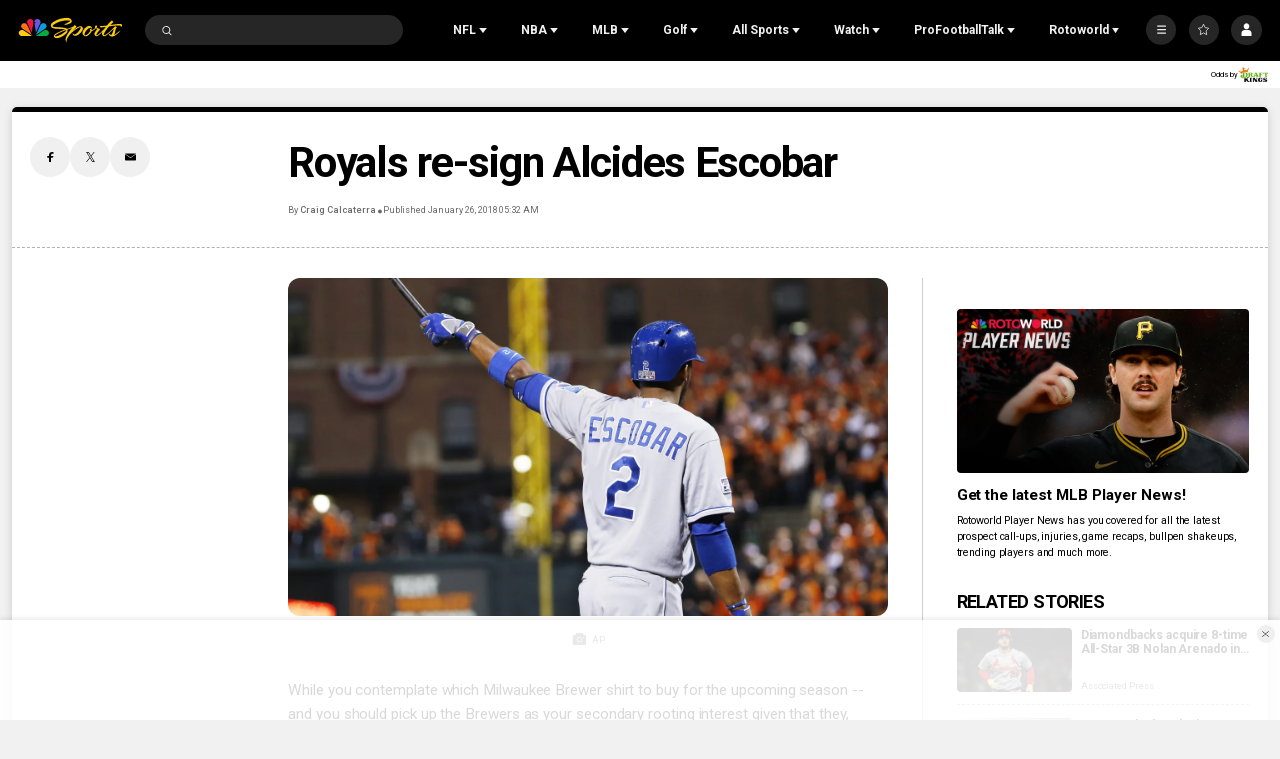

--- FILE ---
content_type: text/javascript
request_url: https://nbcsports.brightspotcdn.com/resource/webpack/8912.6e2325ad26f96bbb22da.js
body_size: 1009
content:
"use strict";(self.webpackChunkbundle_default=self.webpackChunkbundle_default||[]).push([[8912],{8912:function(t,e,o){o.r(e),o.d(e,{default:function(){return i}});var d=o(2139);class i extends window.HTMLElement{connectedCallback(){this.scrollPos=document.body.getBoundingClientRect().top,this.showAd(),window.addEventListener("scroll",(0,d.n)(3e3,(()=>{document.body.getBoundingClientRect().top>this.scrollPos?document.body.getBoundingClientRect().height+(this.scrollPos-window.innerHeight)>200&&(clearTimeout(this.hideTimeOut),this.showAd()):this.hideTimeOut=setTimeout((()=>{this.hideAd()}),3e3),this.scrollPos=document.body.getBoundingClientRect().top}))),this.querySelector("button").addEventListener("click",(()=>{this.killAd()}))}showAd(){"true"!==this.getAttribute("data-do-not-show")&&document.querySelector("html").setAttribute("data-reverse-ad-showing",!0)}hideAd(){document.querySelector("html").removeAttribute("data-reverse-ad-showing")}killAd(){if(this.setAttribute("data-do-not-show","true"),this.hideAd(),void 0!==window.mps)try{window.mps.destroyAds("topbanner",window.mps._loadset)}catch(t){console.error("Error trying to mps.destroyAds")}}}}}]);

--- FILE ---
content_type: application/javascript; charset=utf-8
request_url: https://widgets.media.sportradar.com/NBCUniversal/widgetloader
body_size: 82216
content:
!function(){var t=function(){var t,e=document.currentScript;if(e&&(e.src||"sr-widgetloader"===e.id))t=e;else if(!(t=document.getElementById("sr-widgetloader"))){for(var r,i=document.getElementsByTagName("script"),n=i.length,d=0;d<n;d++){if(i[d].src.match(/^[^?]*widgetloader/i)){t=i[d];break}!r&&i[d].src.match(/widgetloader/i)&&(r=i[d])}t=t||r}if(!t)throw new Error("Could not find current script tag");return t}().getAttribute("n")||"USW";(t=window[t])&&t.i||(function(){(function(){"use strict";var a={};var e={};function s(c){var n=e[c];if(n!==undefined){return n.exports}var t=e[c]={id:c,loaded:false,exports:{}};a[c].call(t.exports,t,t.exports,s);t.loaded=true;return t.exports}s.m=a;s.c=e;!function(){s.amdD=function(){throw new Error("define cannot be used indirect")}}();!function(){s.amdO={}}();!function(){var a=[];s.O=function(e,c,n,t){if(c){t=t||0;for(var o=a.length;o>0&&a[o-1][2]>t;o--)a[o]=a[o-1];a[o]=[c,n,t];return}var r=Infinity;for(var o=0;o<a.length;o++){var c=a[o][0];var n=a[o][1];var t=a[o][2];var u=true;for(var f=0;f<c.length;f++){if((t&1===0||r>=t)&&Object.keys(s.O).every(function(a){return s.O[a](c[f])})){c.splice(f--,1)}else{u=false;if(t<r)r=t}}if(u){a.splice(o--,1);var l=n();if(l!==undefined)e=l}}return e}}();!function(){s.n=function(a){var e=a&&a.__esModule?function(){return a["default"]}:function(){return a};s.d(e,{a:e});return e}}();!function(){s.d=function(a,e){for(var c in e){if(s.o(e,c)&&!s.o(a,c)){Object.defineProperty(a,c,{enumerable:true,get:e[c]})}}}}();!function(){s.f={};s.e=function(a){return Promise.all(Object.keys(s.f).reduce(function(e,c){s.f[c](a,e);return e},[]))}}();!function(){s.u=function(a){return"js/chunk."+({64:"us.team.soccer.teamInfo",555:"us.ngs.team.nfl.contributionEfficiency",828:"us.season.mlb.topPlayers",841:"us.player.header",1280:"nfl.season.matchup",1394:"us.season.nhl.playoffs",1420:"us.custom.sinclair.ncaaf.game",1501:"us.match.ncaaf.scoreNano",1801:"dev.collage",2112:"us.match.ncaaf.playByPlay",2625:"us.match.ncaab.scoreNano",2956:"nfl.season.teamDistanceLeaders",3306:"us.team.mlb.scoreSmall",3420:"us.team.soccer.comparison",3633:"us.ngs.team.nfl.playCount",4158:"nfl.game.speedLeaders",4192:"testWidgets.soccerBallPossession",4437:"meta.matchChangeListener",4664:"us.common.venueHeader",4963:"us.player.soccer.info",5433:"us.season.ncaaf.playerStatsGraphic",5466:"us.match.ncaaf.scoring",5603:"us.match.nhl.liveMatchCarousel",5697:"nfl.dev.pvrGui",5742:"us.match.nfl.weather",5947:"us.match.nhl.playByPlay",5999:"us.ngs.season.nfl.speedLeadersByLeague",6792:"us.match.nfl.strengthOfVictory",6972:"us.season.mlb.topTeams",7162:"us.match.nba.playByPlay",7223:"us.season.wnba.teamsStats",7249:"us.match.nfl.projectedTotalPoints",7275:"us.season.ncaab.playersCarousel",7497:"us.season.nba.standingsSlim",7695:"us.season.nba.teamStatsGraphic",8056:"us.player.soccer.comparison",8064:"nfl.season.scheduleAndResults",8261:"us.season.topPlayersCarousel",8505:"us.season.mlb.teamStatsGraphic",8608:"us.ngs.team.nfl.distanceComparison",8856:"us.match.ncaaf.boxScore",9298:"us.custom.sinclair.ncaaf.seasonStats",9405:"us.season.soccer.standingsSlim",9651:"us.match.nba.scoreboard",9780:"us.betting.season.oddsComparison",9837:"testWidgets.topPlayers",10256:"us.season.soccer.standingsCarousel",10331:"us.ngs.player.nfl.topSpeedComparison",10401:"us.custom.sinclair.nfl.game",10624:"us.player.ncaaf.careerStats",11095:"us.match.soccer.momentum",11202:"us.dev.matchSelector",11600:"us.season.wnba.standingsSlim",11748:"us.match.ncaaf.scoreSmall",11866:"us.custom.sinclair.nfl.standings",11950:"nfl.team.distanceComparison",11992:"us.match.nfl.coachesBooth",12602:"us.season.soccer.standings",12727:"us.team.nfl.scoreSmall",12774:"us.player.ncaab.gameLogs",12786:"us.match.soccer.correctScoreMatrix",13002:"us.season.mlb.topPlayersCarousel",13862:"nfl.team.numberOfPlaysSeason",13943:"us.season.nhl.topTeams",14427:"us.dev.matchEventLog",14617:"nfl.game.coachesBooth",14899:"us.match.nhl.scorers",15048:"us.match.soccer.teamStatsComparison",15277:"us.season.nfl.injuries",15333:"us.match.nfl.playByPlay",15574:"us.player.headerSmall",15726:"us.custom.sinclair.ncaab.seasonStats",15731:"us.season.nba.playerStatsGraphic",15749:"us.team.header",15790:"nfl.game.penalties",16098:"us.team.ncaab.schedule",16136:"us.season.nfl.standingsSlim",16313:"us.season.nba.teamRanks",16996:"us.season.ncaawb.playoffs",17438:"us.team.mlb.schedule",17467:"us.custom.sinclair.nhl.seasonStats",17472:"us.season.nhl.teamRoster",17573:"us.common.nfl.articlesList",17646:"us.match.nba.boxScore",17905:"us.match.ncaaf.linescore",18078:"us.team.ncaab.scoreSmall",18133:"us.season.nba.teamRoster",18233:"us.match.mlb.scoreboard",18461:"us.common.matchList",18730:"nfl.season.teamSpeedLeaders",18754:"us.season.ncaab.teamsStats",18855:"nfl.game.driveChart",19740:"us.season.ncaab.scores",19941:"us.custom.sinclair.nfl.seasonStats",20163:"us.match.nhl.playByPlay2",21499:"us.match.winProbability",21500:"us.season.nfl.matchup",21572:"us.season.wnba.playoffs",21649:"us.season.mlb.playoffs",21662:"us.custom.sinclair.mlb.seasonStats",21890:"nfl.player.topSpeed",22197:"us.season.nhl.teamLeaders",22529:"us.season.nhl.playersStats",22569:"us.match.mlb.linescore",22705:"us.match.generalStatistics",22987:"us.season.wnba.standings",23367:"us.match.nba.teamStats",23376:"us.season.nhl.teamLeadersMulti",23950:"us.match.score",24125:"us.team.nfl.depthChart",24410:"us.season.nhl.teamRanks",24435:"us.season.mlb.pitcherComparison",24873:"us.season.nhl.teamsStats",25381:"us.ngs.team.nfl.numberOfPlaysGame",25548:"us.season.ncaaf.topPlayers",25770:"us.season.mlb.standingsCarousel",25897:"meta.hottestMatchSelector",26771:"testWidgets.soccerTeamCards",27185:"us.common.nfl.news",27256:"us.season.ncaab.topTeams",27694:"us.season.nba.topTeams",27798:"us.season.soccer.topPlayers",28069:"nfl.player.topSpeedComparison",28885:"us.match.nfl.scoreSmall",28908:"us.season.nba.standingsCarousel",28947:"us.season.nfl.standings",28999:"nfl.game.playerComparison",29333:"meta.scrollable",29484:"us.season.nba.teamsStats",29659:"us.season.ncaaf.teamRoster",29740:"us.player.ncaab.careerStats",29909:"us.team.ncaab.recentGames",30281:"us.season.ncaab.polls",30437:"us.match.ncaab.linescore",30806:"us.match.nhl.gameTracker",30998:"us.match.ncaaf.liveMatchCarousel",31093:"nfl.season.speedLeadersByLeague",31113:"us.season.ncaaf.teamStatsGraphic",31116:"us.betting.match.ncaab.score",31393:"us.match.mlb.lineups",31602:"testWidgets.nflScore",31685:"us.season.ncaab.playoffs",31995:"us.mx.season.soccer.cupRoster",31998:"us.match.nfl.linescore",32325:"us.season.nhl.topPlayersCarousel",32335:"match.lmt",32827:"us.match.nhl.boxScore",33053:"us.match.wnba.liveMatchCarousel",33418:"us.custom.sinclair.nba.game",33746:"us.match.nfl.scoreNano",33765:"us.custom.sinclair.ncaaf.standings",33936:"us.match.nhl.shotChart",34705:"us.custom.sinclair.mlb.standings",35052:"us.match.soccer.averageGoalsPerPeriod",35164:"us.match.nfl.leaders",35196:"us.season.nfl.playersCarousel",35393:"us.match.nfl.pointsPerGameOpponent",35401:"us.match.nfl.winProbability",35993:"us.team.soccer.teamLeaderboard",36110:"us.team.ncaaf.schedule",36258:"us.player.ncaaf.gameLogs",36456:"us.custom.sinclair.soccer.game",36731:"nfl.dev.matchInfo",36897:"us.team.nhl.schedule",36905:"us.ngs.season.nfl.speedLeadersByPosition",37265:"us.dev.baseModifiers",37608:"us.team.nfl.headerSmall",38130:"us.common.nfl/transactions",38312:"us.team.nba.schedule",38404:"us.team.nhl.recentGames",38667:"us.match.nfl.fieldPosition",38997:"us.season.ncaab.playerStatsGraphic",39206:"us.season.playersCarousel",39400:"us.match.linescore",39603:"us.season.ncaaf.standingsSlim",40226:"us.season.nhl.standingsSlim",40495:"us.season.nfl.teamsStats",40607:"us.season.ncaaf.playersCarousel",40641:"us.custom.sinclair.ncaab.standings",40664:"us.match.mlb.playByPlay",40768:"us.player.mlb.careerStats",41177:"us.custom.sinclair.soccer.standings",41560:"us.season.nba.playersStats",41590:"us.match.odds",41985:"us.season.ncaaf.playoffs",42361:"us.season.nfl.scores",42377:"us.player.nfl.statistics",42553:"us.player.nhl.careerStats",43408:"us.match.nhl.teamStats",43600:"us.custom.sinclair.mlb.game",43817:"us.match.nfl.turnoverCalculator",44003:"us.team.wnba.schedule",44150:"us.match.nhl.scratches",44410:"us.ngs.season.nfl.teamContributionEfficiencyLeaders",44830:"us.season.nhl.teamStatsGraphic",44854:"us.season.nba.standings",44920:"us.match.soccer.statistics",45006:"us.season.nba.teamLeaders",45019:"us.player.nfl.gameLogs",45164:"us.season.ncaaf.topTeams",45250:"us.match.nba.averagePointsScoredConceded",46038:"us.season.ncaaf.playersStats",46327:"us.season.ncaab.teamRanks",47630:"us.match.scoreboard",48028:"us.ngs.season.nfl.teamSpeedLeaders",48309:"us.match.soccer.scoringProbabilityPerPeriod",48352:"us.match.nfl.score",48513:"us.season.ncaawb.scores",48963:"us.season.nfl.teamLeaders",49106:"us.match.soccer.verticalTimeline",49416:"us.season.nba.topPlayersCarousel",49638:"meta.matchSelector",49776:"us.season.ncaab.standings",49896:"us.match.soccer.factsAndFigures",50056:"us.ngs.team.nfl.numberOfPlaysSeason",50415:"us.team.soccer.recentGames",50451:"us.player.nfl.careerStats",51090:"meta.licensingInfo",51323:"us.match.ncaa.leaders",52408:"nfl.game.fieldPosition",52831:"us.match.lmt",53528:"us.ngs.player.nfl.topSpeed",53680:"nfl.season.teamContributionEfficiencyLeaders",53800:"nfl.game.gamers",54427:"us.match.mlb.gameTracker",54613:"nfl.team.contributionEfficiency",54789:"us.match.ncaab.scoreboard",55581:"us.match.nfl.penalties",55748:"us.season.scorePerGameRanks",56235:"us.match.playByPlay",56721:"us.match.ncaa.odds",56825:"us.season.nfl.specialTeams",56887:"us.season.ncaab.standingsSlim",56999:"us.match.mlb.score",57652:"us.match.ncaab.playByPlay",58052:"nfl.player.totalDistanceSeason",58375:"nfl.season.standings",58634:"us.season.soccer.tournamentBracket",58705:"us.player.gamelogs",58791:"us.ngs.team.nfl.speedLeaders",59564:"us.season.soccer.topPlayersCarousel",59648:"us.match.nfl.scoreboard",59836:"us.season.ncaab.teamLeaders",60485:"us.season.ncaaf.polls",60593:"us.match.ncaaf.scoreboard",60654:"us.team.wnba.recentGames",60660:"us.match.soccer.liveMatchCarousel",60837:"nfl.season.rankings",60865:"nfl.team.speedLeadersByTeam",61201:"us.match.nba.score",61555:"us.season.injuries",61892:"us.betting.match.mlb.score",62019:"us.match.ncaaf.gameTracker",62927:"us.ngs.player.nfl.totalDistanceGame",62928:"us.season.ncaab.topPlayers",63179:"us.team.nba.recentGames",63528:"us.custom.sinclair.nba.seasonStats",63897:"nfl.season.speedLeaders",64468:"nfl.game.turnoverCalculator",64644:"react",65041:"us.common.transactions",65072:"us.match.mlb.boxScore",65663:"us.custom.sinclair.nba.standings",65743:"us.custom.sinclair.nhl.game",65805:"us.match.nfl.liveMatchCarousel",66169:"us.match.ncaab.teamStats",66175:"us.season.ncaab.teamRoster",66378:"us.season.nfl.teamRoster",66444:"us.season.ncaaf.standings",66914:"us.dev.playersMinMax",67100:"us.season.mlb.standings",67182:"us.event.golf.leaderboard",67236:"nfl.game.probabilities",67690:"us.ngs.season.nfl.teamDistanceLeaders",68298:"us.match.ncaab.liveMatchCarousel",68699:"us.match.ncaab.score",68995:"us.match.ncaaf.playerComparison",69579:"us.season.mlb.teamRoster",69889:"nfl.player.totalDistanceGame",70412:"us.match.mlb.scoreSmall",70787:"us.season.nhl.standingsCarousel",70927:"us.betting.match.nfl.score",71448:"us.team.nba.comparison",71822:"us.match.mlb.liveMatchCarousel",72683:"us.match.soccer.ballPossessionExtended",72686:"us.ngs.player.nfl.totalDistanceSeason",72694:"us.match.nfl.playerComparison",72934:"us.team.nfl.recentGames",73376:"us.betting.match.ncaaf.score",73589:"us.ngs.match.nfl.speedLeaders",73649:"us.season.nfl.topPlayers",74084:"us.match.ncaab.boxScore",74243:"us.season.mlb.standingsSlim",74319:"us.betting.season.ncaab.oddsComparison",74778:"us.season.ncaaf.topPlayersCarousel",74866:"us.team.mlb.statsDash",74883:"us.season.standingsCarousel",74885:"us.season.soccer.teamRanks",75102:"us.match.soccer.attackDefensePerformanceIndicator",76038:"us.season.mlb.playersStats",76547:"us.season.nfl.playersStats",77340:"us.player.nfl.headerSmall",77595:"us.betting.season.ncaaf.oddsComparison",77881:"us.season.soccer.teamRoster",78401:"nfl.player.statistics",79204:"us.season.nfl.scheduleAndResults",79739:"nfl.season.speedLeadersByPosition",79774:"us.match.soccer.headToHead",79787:"us.season.nba.playoffs",79864:"us.season.mlb.teamLeaders",79930:"us.team.ncaaf.scoreSmall",80068:"us.betting.match.soccer.score",80339:"us.season.scores",80558:"us.season.ncaab.topPlayersCarousel",80814:"us.player.ncaab.header",80944:"us.match.nba.liveMatchCarousel",81218:"us.team.headerSmall",81530:"us.season.ncaaf.standingsCarousel",82171:"us.season.wnba.playersStats",82361:"us.team.mlb.recentGames",82434:"nfl.game.teamLeaders",82500:"us.custom.sinclair.nhl.standings",82625:"us.match.nfl.boxScore",82730:"nfl.game.statistics",82820:"us.match.scoreNano",82919:"nfl.season.injuryReport",83083:"us.season.ncaaf.teamRanks",83687:"us.match.soccer.lineups",83689:"us.season.mlb.playerStatsGraphic",83802:"us.player.nba.careerStats",83852:"us.season.playoffRounds",83949:"nfl.game.summary",84227:"us.common.articlesList",84918:"us.season.mlb.teamsStats",84935:"meta.translation",84939:"us.season.nhl.topPlayers",85841:"us.season.nhl.standings",85955:"us.season.nfl.topPlayersCarousel",86081:"us.team.scoreSmall",86146:"us.player.ncaaf.header",86518:"us.season.nhl.playerStatsGraphic",86528:"us.custom.sinclair.ncaab.game",86909:"us.season.ncaab.teamStatsGraphic",87465:"us.betting.match.score",87911:"us.match.soccer.averageGoalsScoredConceded",88083:"us.match.liveMatchCarousel",88277:"nfl.game.scoreboard",88690:"us.match.nfl.summary",88727:"us.player.nfl.header",89566:"us.match.nba.matchups",89686:"us.betting.season.nfl.oddsComparison",90418:"us.season.nba.topPlayers",90650:"us.season.ncaab.playersStats",90822:"us.match.nhl.goaltenders",90943:"us.match.ncaaf.score",91508:"us.team.soccer.schedule",91546:"us.match.leaders",91641:"us.season.ncaab.rpiRankings",92272:"us.match.ncaab.scoreSmall",92444:"us.team.mlb.depthChart",93059:"us.common.news",93180:"us.match.nba.statistics",93417:"us.team.ncaaf.recentGames",93518:"us.season.ncaab.standingsCarousel",93675:"us.season.mlb.teamGamesHistogram",95388:"us.match.ncaa.winProbability",95779:"us.ngs.season.nfl.speedLeaders",96178:"us.match.nba.pointDifferential",96482:"us.match.nfl.pointsPerGame",96547:"us.match.nfl.probabilities",96723:"us.team.nfl.header",96926:"us.common.scoreTicker",97365:"nfl.season.specialTeams",97402:"us.common.teamSelector",97557:"us.match.mlb.scoreNano",97739:"us.player.ncaab.headerSmall",97832:"us.season.ncaaf.teamLeaders",97927:"us.season.ncaaf.topPerformers",98053:"us.season.wnba.standingsCarousel",98118:"us.season.ncaaf.teamsStats",98669:"us.season.nfl.standingsCarousel",98903:"nfl.team.numberOfPlaysGame",99009:"us.match.nfl.strengthOfSchedule",99723:"us.match.scoreSmall",99864:"us.season.ncaaf.scores"}[a]||a)+"."+{64:"b3cdb73a",555:"9d580998",828:"f4b49cb7",841:"9d1d3d18",1262:"07d5f2e8",1280:"5af82d6c",1306:"9dd8973b",1394:"dad45ee9",1420:"7aa13a9a",1501:"2fdc4b34",1801:"51f4277c",2016:"9f96d9b5",2112:"c70ce3e2",2516:"61673ba7",2625:"9398d69e",2956:"fdb621c4",3306:"f081eb85",3420:"e7f9572b",3633:"85be0fd5",3811:"9eb0a892",4158:"4104008d",4192:"15f20e24",4437:"11411d34",4664:"84e1101d",4802:"44d91366",4963:"d77c4092",5037:"57830e33",5433:"b7a59617",5466:"1f91b6af",5603:"43362e8f",5697:"5852d1b4",5742:"c16eabaf",5947:"38a8897e",5999:"7afedc2f",6792:"7eea3248",6837:"8e642fd1",6972:"3a858663",7162:"46b3ddbb",7223:"c2a128d4",7249:"5ab3f8f5",7275:"61189e19",7497:"bb5cf292",7695:"ed333fc2",8056:"317bb584",8064:"df9a1469",8261:"e55cd0ec",8505:"40d9f5f2",8516:"16ddcb1a",8608:"eed557b6",8646:"485ebfac",8856:"2ecb74fe",9298:"07892999",9405:"a15a095e",9651:"e8ec6e28",9780:"1fb106c9",9837:"035c915b",10256:"b84c5d45",10331:"1401b0df",10401:"9704b4bd",10624:"63d98f8b",10793:"010714c7",11046:"e06ac13c",11095:"b0337e9e",11202:"c9dce0cc",11600:"3c9c713e",11748:"d31bfd69",11866:"ee9ef233",11950:"5d285c98",11963:"e0a74b8b",11992:"b6dfc934",12311:"1cf41cf2",12337:"fb191c5f",12602:"ee72f8b2",12727:"1635c2ca",12774:"199acce9",12786:"836bd21e",13002:"fdbd7954",13013:"9586d742",13134:"0a11cac3",13862:"6ac97bc8",13943:"250a7d67",14427:"c54a356d",14617:"9aef4667",14866:"1591f0ed",14899:"a246d255",15018:"3b9f808e",15048:"2a974146",15077:"0af015c2",15277:"e7f2d796",15333:"df61df39",15574:"04effdbd",15726:"d2d19a26",15731:"1baebbd7",15749:"15bfe65f",15790:"cd4c6486",15944:"edaa336a",16098:"6ec3a8d1",16136:"2c9338d5",16307:"44cd60b9",16313:"017464c0",16319:"d7131faf",16368:"4798878c",16996:"31bf3793",17161:"1880efa1",17370:"5bb40f44",17438:"65419708",17467:"980c94ea",17472:"1c953b54",17542:"60667fd1",17573:"1dc66aea",17646:"78e5f736",17890:"9bb2acc5",17905:"3019722d",18078:"b6236b2c",18133:"9f2667d5",18233:"3605dc83",18461:"f85c618a",18730:"d2879a68",18754:"a4f0bcc2",18855:"27facd8f",19208:"8e1da333",19406:"7476a269",19569:"d4f8bc81",19740:"11e01c3f",19816:"3018d6e4",19941:"89431a12",20163:"82251895",20201:"2d24ff42",21008:"60e4fe28",21018:"a850c2d1",21499:"4614184b",21500:"236e2e38",21572:"3e0c9a61",21649:"d0d020bd",21662:"b8e52eaa",21736:"26e1bd57",21807:"a982a9bc",21890:"c70e94d3",21982:"a6844371",22131:"ed355b54",22197:"d1e491f5",22529:"398cd293",22569:"ffb323a7",22705:"da48826a",22928:"3a7e3cf4",22987:"9c99dff6",23367:"b53c22cb",23376:"9c776fd9",23950:"0fbe990b",23970:"67dc603f",24125:"d4b78af0",24410:"998212b3",24435:"69337430",24873:"146bfb95",25123:"b50b65a6",25381:"5cc964ba",25548:"d8881314",25770:"aed58b1f",25897:"559e0925",26535:"acb53abe",26771:"ec1f7308",27185:"a0579e25",27256:"f3be2248",27694:"2fdc4686",27798:"ede0b5e3",27946:"a3d630d6",28e3:"871d1869",28052:"4c3b255a",28069:"d773d1e9",28669:"0f027475",28885:"4ef17c31",28908:"5712d19e",28947:"ab5fde36",28999:"5fd2f581",29181:"0b3eee7e",29333:"1c9d8ffd",29484:"a4fd27ca",29659:"67e62f07",29740:"ce05a2ab",29867:"641c8a2d",29909:"dd29c335",30140:"07fc7d32",30281:"adf45c1c",30296:"8eb083c5",30437:"d58172bb",30501:"833088fc",30627:"679558c2",30806:"8243ecb9",30998:"107d7b05",31093:"6680f353",31113:"c6d8c787",31116:"aa8015e3",31337:"36ee14db",31387:"c2649d66",31393:"7553e287",31602:"ca035439",31685:"694d5865",31995:"4940b00c",31998:"b9084ae5",32325:"f596a048",32335:"f51cbcb1",32679:"9e2536e8",32827:"2afcb79c",33053:"202e83a0",33160:"8c824ac4",33418:"7e171c1e",33601:"65259d6e",33746:"1dbd1c63",33752:"c9705773",33765:"9e329cde",33936:"58fa45da",33970:"eb6530e1",34705:"75e3a090",34905:"806b4f89",35052:"a98a7126",35164:"638df7b2",35196:"f4764792",35393:"7b9e768d",35401:"5634e8e2",35581:"32b804dc",35993:"ce79bd59",36110:"1bf28f28",36258:"cd441a77",36456:"45c321dc",36508:"65123408",36544:"1f20bd05",36731:"66fa95b3",36848:"4905e137",36897:"afe6218e",36905:"19c1e4e8",37265:"69e16177",37376:"0b54ddfd",37608:"c8ad35cf",38130:"bc8ec3d2",38196:"c4440f17",38292:"fc83fd34",38312:"83848bdd",38404:"e130b4e4",38667:"13a98882",38997:"f2180716",39048:"56c8837b",39206:"96117df1",39400:"7bc131bf",39603:"8247a5ce",40091:"f42572f0",40226:"8962ffa6",40268:"d3beb191",40495:"f6b63d97",40607:"f0116683",40641:"37463627",40664:"72c77176",40768:"9cf67c1c",40782:"bf4cf195",41177:"cda1a92e",41361:"e4c2a821",41440:"1fb20649",41560:"1f242ab3",41590:"2d8ee577",41802:"55983e6d",41985:"3b471eb8",42123:"80f64340",42243:"bc4b2cb3",42361:"fea0c80a",42377:"e7b3b413",42553:"bf8f883a",42558:"f1b22b8d",43408:"db7f3110",43456:"a28a0066",43521:"103c5f95",43600:"c58cec9c",43817:"0ca2f53f",44003:"b432b316",44150:"f12357f2",44226:"a6a16bfe",44308:"8064e89b",44410:"0f1237f0",44738:"f697ffcf",44830:"815852fb",44854:"f45be1c6",44920:"53066f98",45006:"f0bf33b2",45019:"fea2c246",45087:"2a8743ee",45164:"c1082d21",45250:"1de4eb31",45414:"a2360855",45679:"34d5436d",46038:"9dec9334",46285:"5286a154",46327:"dd0d5a0e",46405:"553b69ab",47353:"221cbe37",47630:"261bdf30",47825:"1d6ca06d",47938:"bce6b4cd",48028:"c35c8016",48241:"2700258d",48263:"4bac5f9a",48309:"c0506889",48352:"47a24286",48513:"3128c5a8",48797:"1e21ca34",48963:"d0d96579",49106:"5bce0644",49416:"ade73f99",49483:"5b00554a",49508:"d899f87d",49638:"86569ac4",49776:"f5f4045e",49896:"7d406506",50056:"f76bf16f",50415:"edc39d18",50451:"df9c2dd1",50794:"b1a58a89",50934:"11ed35e3",51051:"d3098bd6",51090:"6b548566",51112:"b9d523c2",51179:"cbc8e05f",51323:"0aa98afd",52408:"ed7cc86f",52721:"b623cc85",52831:"8b1fa947",53184:"350fa058",53528:"6ac3c5b7",53680:"38d139b2",53796:"71a2cf9b",53800:"66e37871",54236:"8c9a2263",54427:"3669671a",54613:"76125dde",54687:"ecf59d82",54752:"438ae793",54762:"25c30697",54789:"e142e495",55305:"8d957fc5",55581:"ef85f7d0",55748:"2894fd0c",55779:"d9b7f685",55958:"cd878ba4",56235:"68b6f420",56410:"ff4f2d24",56721:"8fea0925",56734:"1099bf10",56825:"32b5fec7",56887:"04aa3e79",56999:"aa26fde9",57182:"4942ca55",57652:"eea85838",58052:"354a8913",58375:"c4c692b5",58580:"85a0365d",58634:"351ad4ac",58656:"f189a9f4",58705:"79d767a4",58791:"b5331353",59564:"61e0631d",59648:"fc5de02a",59667:"d3ba42d8",59836:"c9e1ba43",59902:"0ffd2ad3",59998:"fd4c9b95",60485:"87e9cfad",60593:"8b94cd91",60654:"06b212c4",60660:"639d2c68",60837:"26973294",60854:"00ffdd63",60865:"9a368612",61201:"f45b6fd4",61555:"50a2a0ff",61892:"b9b07faf",62019:"af715e74",62382:"bb5171c4",62419:"451ba243",62927:"4119239d",62928:"3da2e1e4",63179:"e3900806",63450:"5e65250d",63528:"a50c5f92",63711:"a7b8a331",63797:"040315a9",63897:"b2e1ba4f",63898:"238017e7",64172:"d9d57896",64420:"cc7ad5d6",64468:"2bc1d6a7",64573:"1e0836a7",64644:"9d43ec25",64961:"139c4db5",65041:"9f131533",65072:"3a7941ee",65264:"c07d8753",65476:"8b5ed54a",65663:"30b28b51",65743:"a84626e6",65805:"3eaaac52",66169:"1b5f0eaa",66175:"439db485",66378:"512c7918",66444:"aa6e1e36",66612:"11d43ba2",66914:"0b67bf6a",67100:"d17b22e1",67182:"6b222f96",67236:"e3ee9371",67250:"ff1e6426",67690:"5977cf33",68298:"fe04c4c5",68699:"8656a253",68920:"2d3d88dd",68946:"d1bcc706",68995:"922c5c13",69105:"244a47d4",69113:"46bcc2ce",69579:"e295e636",69889:"6fcc543c",69967:"85310b8d",70346:"02484d4b",70412:"defca299",70787:"41af5a30",70927:"9360adea",71162:"8e8a61b8",71448:"5e46551b",71498:"0d913376",71822:"749b2e99",72013:"89a7143c",72071:"aafcfe6a",72274:"8eaf1c68",72683:"3b8e139b",72686:"ab3a16fa",72694:"08473834",72855:"894141af",72876:"f99f1724",72934:"97cef32a",73286:"40b6a5ba",73376:"0f4a57cc",73467:"ba06eb84",73589:"b52acef6",73649:"1feec55a",73936:"ae9ae0af",74084:"6180298a",74243:"a757f40a",74319:"b704cc7b",74320:"0c4f43ef",74335:"efdb1d44",74347:"c6c8ba92",74778:"12c0e47b",74866:"e580a5a8",74883:"1fc99993",74885:"868d32db",74947:"23b5e079",75102:"4d20e700",75573:"a3c279ae",75784:"7cfecf9d",76038:"8172c6a9",76083:"58522022",76164:"c4d2ebf4",76547:"0bf9ea27",76627:"74ab9c57",77340:"543d0c63",77595:"c4b21255",77881:"070be5d1",78303:"b4035482",78339:"bd9a6d7f",78367:"51b88b79",78401:"26705b4c",78536:"5536dc4a",78933:"46f70310",79136:"c7336b00",79171:"88dca061",79204:"879ed760",79562:"715325eb",79695:"b01dd4eb",79739:"cb83fede",79774:"f156df96",79787:"a9cb8e89",79864:"f8e27854",79930:"15c02891",79968:"6d328ba2",80068:"86a76cc9",80271:"6e99c098",80339:"48979ab1",80558:"5167bf3d",80590:"66c24db7",80814:"4321175f",80851:"de5a7a65",80944:"c3d26d9e",81158:"2ab962b3",81218:"29c85917",81530:"72abb7b4",82171:"627aa337",82361:"dd5cf9ec",82434:"5d43aa0c",82500:"7564abd1",82625:"d13ac1b9",82730:"8dee75c6",82794:"2c70d60c",82820:"7fd6868e",82822:"466a543b",82919:"dff47b42",83083:"23f598d7",83687:"8153938a",83689:"4a533e32",83802:"fc486278",83852:"89bb6038",83949:"bf9ebd2e",84135:"2fdf6e35",84227:"87d6d5d7",84428:"212e30b8",84918:"ba097423",84935:"c2a478d5",84938:"dfd8743b",84939:"a073b638",85227:"9188142e",85452:"d29fd829",85841:"932df6e1",85955:"96f6c9fa",85996:"83a59bd7",86081:"3d01dad0",86115:"b9212abc",86126:"0fe966db",86146:"40903713",86305:"aa14d52d",86518:"b5eac73e",86528:"2e8a86c2",86766:"70f37ad7",86861:"aa1ead07",86909:"f777ddfe",87220:"556f9bfd",87465:"865d752c",87468:"f1b0c407",87796:"ae458a22",87911:"1fc6e43b",88083:"e5973514",88135:"8802e2eb",88223:"64282dbb",88277:"50696a3e",88607:"c4deef47",88690:"494ad694",88727:"a20fd7e6",88918:"eea59b0b",88934:"48324b44",89065:"b6857255",89535:"10ee9b8c",89566:"184a6178",89686:"14aa614b",89867:"097d1a3d",90081:"2fe13b2a",90179:"c0e0488c",90269:"1fe7197d",90418:"72c0fe0f",90613:"84e35152",90650:"3af9a53f",90745:"974e1c4d",90822:"2c7dcfc0",90943:"9c415556",91508:"e2d35eb9",91546:"8cbbf5f4",91641:"96e9871d",91751:"1eabeb5d",91799:"178f941f",92125:"e1065133",92272:"9998111c",92373:"d33dc3ef",92444:"f217432e",92796:"2ff9fde2",92883:"0f77d851",93059:"86328cdf",93180:"e709c337",93417:"16694717",93454:"7e7385b0",93518:"9fa5b1f9",93675:"7c1f947a",93859:"62643df7",93900:"08b5ccb2",94050:"4a0d8690",94764:"6db9dee9",94925:"65104f83",95388:"0841fb88",95487:"979af32a",95563:"6082af50",95779:"5ffb4bd6",96121:"99298b78",96178:"2aac3f3e",96383:"d5a39b40",96482:"b06c78bc",96547:"5dc96ead",96723:"c51e57cd",96926:"812368a6",97254:"d3075b3d",97267:"8e880773",97365:"e49cbe1b",97402:"31de1d3b",97557:"7cc8d02a",97739:"86767058",97791:"3a8b22a8",97832:"88d344c0",97927:"ed922230",98053:"493060fd",98118:"ed726ea6",98669:"ab68293f",98903:"0c4f5c4b",99009:"5ccebe7c",99062:"134d74fc",99079:"1fb8d312",99629:"130551be",99714:"4cec0720",99723:"e0188d5f",99726:"c3887736",99864:"57b7078f"}[a]+".js"}}();!function(){s.miniCssF=function(a){return"css/chunk."+({64:"us.team.soccer.teamInfo",555:"us.ngs.team.nfl.contributionEfficiency",828:"us.season.mlb.topPlayers",841:"us.player.header",1280:"nfl.season.matchup",1394:"us.season.nhl.playoffs",1420:"us.custom.sinclair.ncaaf.game",1501:"us.match.ncaaf.scoreNano",1801:"dev.collage",2112:"us.match.ncaaf.playByPlay",2625:"us.match.ncaab.scoreNano",2956:"nfl.season.teamDistanceLeaders",3306:"us.team.mlb.scoreSmall",3420:"us.team.soccer.comparison",3633:"us.ngs.team.nfl.playCount",4158:"nfl.game.speedLeaders",4192:"testWidgets.soccerBallPossession",4437:"meta.matchChangeListener",4664:"us.common.venueHeader",4963:"us.player.soccer.info",5433:"us.season.ncaaf.playerStatsGraphic",5466:"us.match.ncaaf.scoring",5603:"us.match.nhl.liveMatchCarousel",5697:"nfl.dev.pvrGui",5742:"us.match.nfl.weather",5947:"us.match.nhl.playByPlay",5999:"us.ngs.season.nfl.speedLeadersByLeague",6792:"us.match.nfl.strengthOfVictory",6972:"us.season.mlb.topTeams",7162:"us.match.nba.playByPlay",7223:"us.season.wnba.teamsStats",7249:"us.match.nfl.projectedTotalPoints",7275:"us.season.ncaab.playersCarousel",7497:"us.season.nba.standingsSlim",7695:"us.season.nba.teamStatsGraphic",8056:"us.player.soccer.comparison",8064:"nfl.season.scheduleAndResults",8261:"us.season.topPlayersCarousel",8505:"us.season.mlb.teamStatsGraphic",8608:"us.ngs.team.nfl.distanceComparison",8856:"us.match.ncaaf.boxScore",9298:"us.custom.sinclair.ncaaf.seasonStats",9405:"us.season.soccer.standingsSlim",9651:"us.match.nba.scoreboard",9780:"us.betting.season.oddsComparison",9837:"testWidgets.topPlayers",10256:"us.season.soccer.standingsCarousel",10331:"us.ngs.player.nfl.topSpeedComparison",10401:"us.custom.sinclair.nfl.game",10624:"us.player.ncaaf.careerStats",11095:"us.match.soccer.momentum",11202:"us.dev.matchSelector",11600:"us.season.wnba.standingsSlim",11748:"us.match.ncaaf.scoreSmall",11866:"us.custom.sinclair.nfl.standings",11950:"nfl.team.distanceComparison",11992:"us.match.nfl.coachesBooth",12602:"us.season.soccer.standings",12727:"us.team.nfl.scoreSmall",12774:"us.player.ncaab.gameLogs",12786:"us.match.soccer.correctScoreMatrix",13002:"us.season.mlb.topPlayersCarousel",13862:"nfl.team.numberOfPlaysSeason",13943:"us.season.nhl.topTeams",14427:"us.dev.matchEventLog",14617:"nfl.game.coachesBooth",14899:"us.match.nhl.scorers",15048:"us.match.soccer.teamStatsComparison",15277:"us.season.nfl.injuries",15333:"us.match.nfl.playByPlay",15574:"us.player.headerSmall",15726:"us.custom.sinclair.ncaab.seasonStats",15731:"us.season.nba.playerStatsGraphic",15749:"us.team.header",15790:"nfl.game.penalties",16098:"us.team.ncaab.schedule",16136:"us.season.nfl.standingsSlim",16313:"us.season.nba.teamRanks",16996:"us.season.ncaawb.playoffs",17438:"us.team.mlb.schedule",17467:"us.custom.sinclair.nhl.seasonStats",17472:"us.season.nhl.teamRoster",17573:"us.common.nfl.articlesList",17646:"us.match.nba.boxScore",17905:"us.match.ncaaf.linescore",18078:"us.team.ncaab.scoreSmall",18133:"us.season.nba.teamRoster",18233:"us.match.mlb.scoreboard",18461:"us.common.matchList",18730:"nfl.season.teamSpeedLeaders",18754:"us.season.ncaab.teamsStats",18855:"nfl.game.driveChart",19740:"us.season.ncaab.scores",19941:"us.custom.sinclair.nfl.seasonStats",20163:"us.match.nhl.playByPlay2",21499:"us.match.winProbability",21500:"us.season.nfl.matchup",21572:"us.season.wnba.playoffs",21649:"us.season.mlb.playoffs",21662:"us.custom.sinclair.mlb.seasonStats",21890:"nfl.player.topSpeed",22197:"us.season.nhl.teamLeaders",22529:"us.season.nhl.playersStats",22569:"us.match.mlb.linescore",22705:"us.match.generalStatistics",22987:"us.season.wnba.standings",23367:"us.match.nba.teamStats",23376:"us.season.nhl.teamLeadersMulti",23950:"us.match.score",24125:"us.team.nfl.depthChart",24410:"us.season.nhl.teamRanks",24435:"us.season.mlb.pitcherComparison",24873:"us.season.nhl.teamsStats",25381:"us.ngs.team.nfl.numberOfPlaysGame",25548:"us.season.ncaaf.topPlayers",25770:"us.season.mlb.standingsCarousel",25897:"meta.hottestMatchSelector",26771:"testWidgets.soccerTeamCards",27185:"us.common.nfl.news",27256:"us.season.ncaab.topTeams",27694:"us.season.nba.topTeams",27798:"us.season.soccer.topPlayers",28069:"nfl.player.topSpeedComparison",28885:"us.match.nfl.scoreSmall",28908:"us.season.nba.standingsCarousel",28947:"us.season.nfl.standings",28999:"nfl.game.playerComparison",29333:"meta.scrollable",29484:"us.season.nba.teamsStats",29659:"us.season.ncaaf.teamRoster",29740:"us.player.ncaab.careerStats",29909:"us.team.ncaab.recentGames",30281:"us.season.ncaab.polls",30437:"us.match.ncaab.linescore",30806:"us.match.nhl.gameTracker",30998:"us.match.ncaaf.liveMatchCarousel",31093:"nfl.season.speedLeadersByLeague",31113:"us.season.ncaaf.teamStatsGraphic",31116:"us.betting.match.ncaab.score",31393:"us.match.mlb.lineups",31602:"testWidgets.nflScore",31685:"us.season.ncaab.playoffs",31995:"us.mx.season.soccer.cupRoster",31998:"us.match.nfl.linescore",32325:"us.season.nhl.topPlayersCarousel",32335:"match.lmt",32827:"us.match.nhl.boxScore",33053:"us.match.wnba.liveMatchCarousel",33418:"us.custom.sinclair.nba.game",33746:"us.match.nfl.scoreNano",33765:"us.custom.sinclair.ncaaf.standings",33936:"us.match.nhl.shotChart",34705:"us.custom.sinclair.mlb.standings",35052:"us.match.soccer.averageGoalsPerPeriod",35164:"us.match.nfl.leaders",35196:"us.season.nfl.playersCarousel",35393:"us.match.nfl.pointsPerGameOpponent",35401:"us.match.nfl.winProbability",35993:"us.team.soccer.teamLeaderboard",36110:"us.team.ncaaf.schedule",36258:"us.player.ncaaf.gameLogs",36456:"us.custom.sinclair.soccer.game",36731:"nfl.dev.matchInfo",36897:"us.team.nhl.schedule",36905:"us.ngs.season.nfl.speedLeadersByPosition",37265:"us.dev.baseModifiers",37608:"us.team.nfl.headerSmall",38130:"us.common.nfl/transactions",38312:"us.team.nba.schedule",38404:"us.team.nhl.recentGames",38667:"us.match.nfl.fieldPosition",38997:"us.season.ncaab.playerStatsGraphic",39206:"us.season.playersCarousel",39400:"us.match.linescore",39603:"us.season.ncaaf.standingsSlim",40226:"us.season.nhl.standingsSlim",40495:"us.season.nfl.teamsStats",40607:"us.season.ncaaf.playersCarousel",40641:"us.custom.sinclair.ncaab.standings",40664:"us.match.mlb.playByPlay",40768:"us.player.mlb.careerStats",41177:"us.custom.sinclair.soccer.standings",41560:"us.season.nba.playersStats",41590:"us.match.odds",41985:"us.season.ncaaf.playoffs",42361:"us.season.nfl.scores",42377:"us.player.nfl.statistics",42553:"us.player.nhl.careerStats",43408:"us.match.nhl.teamStats",43600:"us.custom.sinclair.mlb.game",43817:"us.match.nfl.turnoverCalculator",44003:"us.team.wnba.schedule",44150:"us.match.nhl.scratches",44410:"us.ngs.season.nfl.teamContributionEfficiencyLeaders",44830:"us.season.nhl.teamStatsGraphic",44854:"us.season.nba.standings",44920:"us.match.soccer.statistics",45006:"us.season.nba.teamLeaders",45019:"us.player.nfl.gameLogs",45164:"us.season.ncaaf.topTeams",45250:"us.match.nba.averagePointsScoredConceded",46038:"us.season.ncaaf.playersStats",46327:"us.season.ncaab.teamRanks",47630:"us.match.scoreboard",48028:"us.ngs.season.nfl.teamSpeedLeaders",48309:"us.match.soccer.scoringProbabilityPerPeriod",48352:"us.match.nfl.score",48513:"us.season.ncaawb.scores",48963:"us.season.nfl.teamLeaders",49106:"us.match.soccer.verticalTimeline",49416:"us.season.nba.topPlayersCarousel",49638:"meta.matchSelector",49776:"us.season.ncaab.standings",49896:"us.match.soccer.factsAndFigures",50056:"us.ngs.team.nfl.numberOfPlaysSeason",50415:"us.team.soccer.recentGames",50451:"us.player.nfl.careerStats",51090:"meta.licensingInfo",51323:"us.match.ncaa.leaders",52408:"nfl.game.fieldPosition",52831:"us.match.lmt",53528:"us.ngs.player.nfl.topSpeed",53680:"nfl.season.teamContributionEfficiencyLeaders",53800:"nfl.game.gamers",54427:"us.match.mlb.gameTracker",54613:"nfl.team.contributionEfficiency",54789:"us.match.ncaab.scoreboard",55581:"us.match.nfl.penalties",55748:"us.season.scorePerGameRanks",56235:"us.match.playByPlay",56721:"us.match.ncaa.odds",56825:"us.season.nfl.specialTeams",56887:"us.season.ncaab.standingsSlim",56999:"us.match.mlb.score",57652:"us.match.ncaab.playByPlay",58052:"nfl.player.totalDistanceSeason",58375:"nfl.season.standings",58634:"us.season.soccer.tournamentBracket",58705:"us.player.gamelogs",58791:"us.ngs.team.nfl.speedLeaders",59564:"us.season.soccer.topPlayersCarousel",59648:"us.match.nfl.scoreboard",59836:"us.season.ncaab.teamLeaders",60485:"us.season.ncaaf.polls",60593:"us.match.ncaaf.scoreboard",60654:"us.team.wnba.recentGames",60660:"us.match.soccer.liveMatchCarousel",60837:"nfl.season.rankings",60865:"nfl.team.speedLeadersByTeam",61201:"us.match.nba.score",61555:"us.season.injuries",61892:"us.betting.match.mlb.score",62019:"us.match.ncaaf.gameTracker",62927:"us.ngs.player.nfl.totalDistanceGame",62928:"us.season.ncaab.topPlayers",63179:"us.team.nba.recentGames",63528:"us.custom.sinclair.nba.seasonStats",63897:"nfl.season.speedLeaders",64468:"nfl.game.turnoverCalculator",65041:"us.common.transactions",65072:"us.match.mlb.boxScore",65663:"us.custom.sinclair.nba.standings",65743:"us.custom.sinclair.nhl.game",65805:"us.match.nfl.liveMatchCarousel",66169:"us.match.ncaab.teamStats",66175:"us.season.ncaab.teamRoster",66378:"us.season.nfl.teamRoster",66444:"us.season.ncaaf.standings",66914:"us.dev.playersMinMax",67100:"us.season.mlb.standings",67182:"us.event.golf.leaderboard",67236:"nfl.game.probabilities",67690:"us.ngs.season.nfl.teamDistanceLeaders",68298:"us.match.ncaab.liveMatchCarousel",68699:"us.match.ncaab.score",68995:"us.match.ncaaf.playerComparison",69579:"us.season.mlb.teamRoster",69889:"nfl.player.totalDistanceGame",70412:"us.match.mlb.scoreSmall",70787:"us.season.nhl.standingsCarousel",70927:"us.betting.match.nfl.score",71448:"us.team.nba.comparison",71822:"us.match.mlb.liveMatchCarousel",72683:"us.match.soccer.ballPossessionExtended",72686:"us.ngs.player.nfl.totalDistanceSeason",72694:"us.match.nfl.playerComparison",72934:"us.team.nfl.recentGames",73376:"us.betting.match.ncaaf.score",73589:"us.ngs.match.nfl.speedLeaders",73649:"us.season.nfl.topPlayers",74084:"us.match.ncaab.boxScore",74243:"us.season.mlb.standingsSlim",74319:"us.betting.season.ncaab.oddsComparison",74778:"us.season.ncaaf.topPlayersCarousel",74866:"us.team.mlb.statsDash",74883:"us.season.standingsCarousel",74885:"us.season.soccer.teamRanks",75102:"us.match.soccer.attackDefensePerformanceIndicator",76038:"us.season.mlb.playersStats",76547:"us.season.nfl.playersStats",77340:"us.player.nfl.headerSmall",77595:"us.betting.season.ncaaf.oddsComparison",77881:"us.season.soccer.teamRoster",78401:"nfl.player.statistics",79204:"us.season.nfl.scheduleAndResults",79739:"nfl.season.speedLeadersByPosition",79774:"us.match.soccer.headToHead",79787:"us.season.nba.playoffs",79864:"us.season.mlb.teamLeaders",79930:"us.team.ncaaf.scoreSmall",80068:"us.betting.match.soccer.score",80339:"us.season.scores",80558:"us.season.ncaab.topPlayersCarousel",80814:"us.player.ncaab.header",80944:"us.match.nba.liveMatchCarousel",81218:"us.team.headerSmall",81530:"us.season.ncaaf.standingsCarousel",82171:"us.season.wnba.playersStats",82361:"us.team.mlb.recentGames",82434:"nfl.game.teamLeaders",82500:"us.custom.sinclair.nhl.standings",82625:"us.match.nfl.boxScore",82730:"nfl.game.statistics",82820:"us.match.scoreNano",82919:"nfl.season.injuryReport",83083:"us.season.ncaaf.teamRanks",83687:"us.match.soccer.lineups",83689:"us.season.mlb.playerStatsGraphic",83802:"us.player.nba.careerStats",83852:"us.season.playoffRounds",83949:"nfl.game.summary",84227:"us.common.articlesList",84918:"us.season.mlb.teamsStats",84935:"meta.translation",84939:"us.season.nhl.topPlayers",85841:"us.season.nhl.standings",85955:"us.season.nfl.topPlayersCarousel",86081:"us.team.scoreSmall",86146:"us.player.ncaaf.header",86518:"us.season.nhl.playerStatsGraphic",86528:"us.custom.sinclair.ncaab.game",86909:"us.season.ncaab.teamStatsGraphic",87465:"us.betting.match.score",87911:"us.match.soccer.averageGoalsScoredConceded",88083:"us.match.liveMatchCarousel",88277:"nfl.game.scoreboard",88690:"us.match.nfl.summary",88727:"us.player.nfl.header",89566:"us.match.nba.matchups",89686:"us.betting.season.nfl.oddsComparison",90418:"us.season.nba.topPlayers",90650:"us.season.ncaab.playersStats",90822:"us.match.nhl.goaltenders",90943:"us.match.ncaaf.score",91508:"us.team.soccer.schedule",91546:"us.match.leaders",91641:"us.season.ncaab.rpiRankings",92272:"us.match.ncaab.scoreSmall",92444:"us.team.mlb.depthChart",93059:"us.common.news",93180:"us.match.nba.statistics",93417:"us.team.ncaaf.recentGames",93518:"us.season.ncaab.standingsCarousel",93675:"us.season.mlb.teamGamesHistogram",95388:"us.match.ncaa.winProbability",95779:"us.ngs.season.nfl.speedLeaders",96178:"us.match.nba.pointDifferential",96482:"us.match.nfl.pointsPerGame",96547:"us.match.nfl.probabilities",96723:"us.team.nfl.header",96926:"us.common.scoreTicker",97365:"nfl.season.specialTeams",97402:"us.common.teamSelector",97557:"us.match.mlb.scoreNano",97739:"us.player.ncaab.headerSmall",97832:"us.season.ncaaf.teamLeaders",97927:"us.season.ncaaf.topPerformers",98053:"us.season.wnba.standingsCarousel",98118:"us.season.ncaaf.teamsStats",98669:"us.season.nfl.standingsCarousel",98903:"nfl.team.numberOfPlaysGame",99009:"us.match.nfl.strengthOfSchedule",99723:"us.match.scoreSmall",99864:"us.season.ncaaf.scores"}[a]||a)+"."+{64:"c5eb0643",555:"78e63e4e",828:"298b292d",841:"c64031d0",1280:"65e64ba4",1394:"ffd80a91",1420:"e3187278",1501:"926d0733",1801:"c7728dc2",1984:"136864c9",2112:"9e34029a",2516:"9ed5e022",2625:"926d0733",2956:"268116e4",3306:"77e1f7d0",3420:"05aefca1",3633:"78e63e4e",3811:"ae820e24",4158:"70064781",4192:"ea312683",4437:"38be76dc",4664:"15708ebc",4963:"53ffaabf",5433:"496cd191",5466:"d6f4a869",5603:"e53013c6",5697:"02fe2a28",5742:"080d7c6e",5947:"1d3ee8d0",5999:"78e63e4e",6792:"51515877",6972:"a541da1d",7162:"1d3ee8d0",7223:"162d29f5",7249:"604d3dae",7275:"81eecd1c",7497:"65e64ba4",7695:"5303e2f3",8056:"5f10d1dc",8064:"393f9b7f",8261:"acff08fe",8505:"060efde3",8516:"e0fb714b",8608:"78e63e4e",8646:"8c779f6c",8856:"f55e207d",9298:"7eba7ee3",9405:"65e64ba4",9651:"0cf33fd9",9780:"65e64ba4",9837:"2829986c",10256:"e5ba3df6",10331:"78e63e4e",10401:"853a9420",10624:"d7c72fd2",11095:"5c87bb7a",11202:"40f90841",11600:"65e64ba4",11748:"d66a1bef",11866:"a8282a94",11950:"03733521",11963:"76a488c5",11992:"65e64ba4",12602:"b171b2f5",12727:"3e146a52",12774:"99fd8f85",12786:"229a3c38",13002:"c57fc328",13134:"d3ddd6a5",13862:"6ccccc9f",13943:"088a3375",14427:"0f9b739b",14617:"65e64ba4",14899:"637b2a6e",15048:"48ef9e14",15077:"d0251547",15277:"529a656c",15333:"9e34029a",15574:"55d9983d",15726:"ab5d01a4",15731:"4ed1cf31",15749:"2ae82677",15790:"65e64ba4",16098:"9b51571e",16136:"65e64ba4",16307:"9675a5d5",16313:"dd805e6b",16996:"65e64ba4",17438:"65e64ba4",17467:"011a788c",17472:"055759a8",17573:"d76718c7",17646:"18467dd7",17905:"06b35718",18078:"2c0fcb1f",18133:"522e6ce2",18233:"2221be0a",18461:"3a1e3f47",18730:"62b4d484",18754:"695ef720",18855:"60305fbb",19740:"65e64ba4",19941:"ba5a3179",20163:"1d3ee8d0",21499:"2c47976a",21500:"65e64ba4",21572:"d2604707",21649:"44408429",21662:"61cfd8fc",21890:"dc7742f0",22197:"7ee91b94",22529:"057a51aa",22569:"4e5303d2",22705:"32b9a343",22987:"106de626",23367:"542e5c30",23376:"865733c4",23950:"65e64ba4",24125:"38c3cff8",24410:"dd805e6b",24435:"222b3dda",24873:"df6ab54d",25381:"78e63e4e",25548:"af80aea1",25770:"e5ba3df6",25897:"38be76dc",26535:"d9639758",26771:"67c10a39",27185:"cad6fc62",27256:"ce67d22f",27694:"088a3375",27798:"65e340e8",28052:"43d8de86",28069:"a7a23e06",28885:"0333aea9",28908:"e5ba3df6",28947:"88397475",28999:"8cddbb05",29181:"3557eb4d",29333:"93145274",29484:"162d29f5",29659:"f60ed988",29740:"627cab23",29909:"9b51571e",30281:"7e33e508",30296:"45ab38cb",30437:"8c8bc028",30806:"de8bd5e6",30998:"537f82a8",31093:"3d75810b",31113:"4b7960cf",31116:"c3067a7e",31393:"aa4ff571",31602:"1576f6a8",31685:"365a088d",31995:"71c0e88e",31998:"06b35718",32325:"9b8719f9",32335:"787b6356",32827:"688ec5ae",33053:"e53013c6",33418:"9262730f",33746:"977bf2e2",33765:"a8282a94",33936:"baf31dd3",34168:"7865572e",34705:"a8282a94",35052:"f0d620c2",35164:"7971750c",35196:"84020c84",35393:"03b282af",35401:"2c47976a",35993:"c03bcdd4",36110:"9b51571e",36258:"65e64ba4",36456:"6eef7cef",36731:"bf677bf3",36897:"9b51571e",36905:"78e63e4e",37265:"e3137978",37608:"2ae82677",38130:"55b5bb18",38196:"43c47271",38312:"9b51571e",38404:"9b51571e",38667:"67a28778",38997:"9f65795c",39206:"07f2d72c",39400:"65b0d3c9",39603:"65e64ba4",40226:"65e64ba4",40495:"3a751e6d",40607:"81eecd1c",40641:"a8282a94",40664:"e07b17fc",40768:"480e1eb1",40782:"ade79e05",41177:"a8282a94",41560:"f1dace15",41590:"82f87f42",41985:"dab82b31",42361:"beddfd7b",42377:"65e64ba4",42553:"b4a081aa",43408:"6182e065",43600:"f04b485a",43817:"76699d9a",44003:"9b51571e",44150:"18fd7a7f",44410:"78e63e4e",44830:"261287e4",44854:"f5b87e1c",44920:"86b84209",45006:"865733c4",45019:"65e64ba4",45164:"d2815cf5",45250:"a4eae123",45414:"e3c2ab1e",46038:"fa89eaed",46327:"dc89ce29",46898:"75f966b3",47034:"cd3ea05d",47630:"72bb19c9",47938:"3188f088",48028:"78e63e4e",48309:"cd5e8735",48352:"355e58e0",48513:"65e64ba4",48963:"9540a54c",49106:"689b1ed4",49416:"ae6805a4",49638:"38be76dc",49776:"b94975af",49896:"e0bb95f9",50056:"78e63e4e",50415:"65e64ba4",50451:"bc6dfb38",50794:"8a7084d4",51090:"395ab094",51179:"84de8324",51323:"c76d9fd2",52408:"67a28778",52831:"787b6356",53528:"78e63e4e",53680:"908e4e21",53800:"fc877bc6",54427:"3955724e",54613:"d0890032",54752:"cfdf9810",54762:"46475b3d",54789:"0cf33fd9",55581:"65e64ba4",55748:"c23e28bf",56235:"1d3ee8d0",56721:"82f87f42",56825:"65e64ba4",56887:"65e64ba4",56999:"0b6f8315",57652:"1d3ee8d0",58052:"b57d9743",58375:"847c10c4",58634:"65e64ba4",58656:"499d3ecf",58705:"40f2e8e2",58791:"78e63e4e",58975:"01d70f85",59564:"0161dc7b",59648:"164000f1",59836:"6c43ac22",59902:"c0e95eea",60485:"919bd033",60593:"164000f1",60654:"9b51571e",60660:"65e64ba4",60837:"25ecd907",60854:"cb76c3cd",60865:"cbe699f0",61201:"dcc66c63",61555:"b255fd2f",61892:"7de01d76",62019:"5efaf3c1",62927:"78e63e4e",62928:"af80aea1",63179:"9b51571e",63528:"87bbf877",63897:"f8d5bec8",63898:"386fd5bb",64468:"76699d9a",64573:"2cb9435e",65041:"55b5bb18",65072:"dfa43c59",65663:"a8282a94",65743:"f92c3605",65805:"f9b69cbb",66169:"542e5c30",66175:"1782fe91",66378:"87a56bd7",66444:"ad26d55c",66914:"c5bbe8bb",67100:"f21c1bd1",67182:"763221a7",67236:"65e64ba4",67690:"78e63e4e",68298:"dcb9b1b2",68699:"25b88d74",68995:"e7423d59",69579:"562b624e",69889:"b57d9743",70412:"22aa8e56",70787:"e5ba3df6",70927:"643d8888",71448:"9a79c555",71822:"44706698",72683:"d8230026",72686:"78e63e4e",72694:"967c1f80",72855:"5264a74e",72934:"c94b2374",73376:"c3067a7e",73589:"78e63e4e",73649:"f4bca622",74084:"4d497ce4",74243:"65e64ba4",74319:"90fac1fb",74320:"993650e3",74778:"cc470054",74866:"41ce7084",74883:"8431c2f9",74885:"dd805e6b",75102:"cb84b614",76038:"6e38dca7",76547:"e279d532",76627:"ae694690",77340:"cb3efa67",77595:"90fac1fb",77881:"d98f9076",78339:"64c54e9d",78401:"65e64ba4",79204:"c62cf111",79739:"ba7d7f42",79774:"93583e1f",79787:"df469b31",79864:"c2d804ed",79930:"2c0fcb1f",80068:"c3067a7e",80339:"5ad378f4",80558:"cc470054",80814:"65e64ba4",80851:"1f5af735",80944:"e53013c6",81218:"2ae82677",81530:"e5ba3df6",82171:"f1dace15",82361:"65e64ba4",82434:"1f460c07",82500:"a8282a94",82625:"762c6311",82730:"e4e93648",82820:"926d0733",82919:"fdb3765b",83083:"d0b420de",83687:"76a5e996",83689:"d6308ed8",83802:"627cab23",83852:"3d7c4f85",83949:"65e64ba4",84135:"0b832e9b",84227:"d76718c7",84428:"4535ff52",84918:"17e1aa60",84935:"f024a3df",84939:"dea94444",85841:"6d582c80",85955:"37165872",86081:"2c0fcb1f",86146:"65e64ba4",86518:"41e41ddd",86528:"b359e203",86909:"71d72ea7",87465:"c3067a7e",87911:"a4eae123",88083:"65e64ba4",88277:"60960a18",88690:"65e64ba4",88727:"fd98b9e5",89566:"1b3eea67",89686:"d96268d0",90418:"78da63c8",90650:"c05a7aca",90822:"cc882103",90943:"0333aea9",91508:"65e64ba4",91546:"c76d9fd2",91641:"dc145833",92125:"ca36ad5a",92272:"65e64ba4",92444:"4b1858e7",92937:"331e0c9d",93059:"cad6fc62",93180:"d3f44f56",93417:"9b51571e",93518:"e5ba3df6",93675:"3d9d4229",95388:"2c47976a",95487:"fe4216a4",95779:"78e63e4e",96178:"00f1cd00",96482:"22bc374e",96547:"65e64ba4",96723:"2ae82677",96926:"8325bb16",97267:"d8f4ce69",97365:"65e64ba4",97402:"42ed8d30",97557:"bea4c7c6",97739:"4a44de5e",97832:"85ca7aee",97927:"5fa50b45",98053:"e5ba3df6",98118:"3aba0c1f",98669:"e5ba3df6",98903:"a636f9e6",99009:"56f36588",99723:"65e64ba4",99864:"a0b53f07"}[a]+".css"}}();!function(){s.g=function(){if(typeof globalThis==="object")return globalThis;try{return this||new Function("return this")()}catch(a){if(typeof window==="object")return window}}()}();!function(){s.o=function(a,e){return Object.prototype.hasOwnProperty.call(a,e)}}();!function(){var a={};var e="SRUSWidgets:";s.l=function(c,n,t,o){if(a[c]){a[c].push(n);return}var r,u;if(t!==undefined){var f=document.getElementsByTagName("script");for(var l=0;l<f.length;l++){var d=f[l];if(d.getAttribute("src")==c||d.getAttribute("data-webpack")==e+t){r=d;break}}}if(!r){u=true;r=document.createElement("script");r.charset="utf-8";if(s.nc){r.setAttribute("nonce",s.nc)}r.setAttribute("data-webpack",e+t);r.src=c}a[c]=[n];var m=function(e,s){r.onerror=r.onload=null;clearTimeout(b);var n=a[c];delete a[c];r.parentNode&&r.parentNode.removeChild(r);n&&n.forEach(function(a){return a(s)});if(e)return e(s)};var b=setTimeout(m.bind(null,undefined,{type:"timeout",target:r}),12e4);r.onerror=m.bind(null,r.onerror);r.onload=m.bind(null,r.onload);u&&document.head.appendChild(r)}}();!function(){s.r=function(a){if(typeof Symbol!=="undefined"&&Symbol.toStringTag){Object.defineProperty(a,Symbol.toStringTag,{value:"Module"})}Object.defineProperty(a,"__esModule",{value:true})}}();!function(){s.nmd=function(a){a.paths=[];if(!a.children)a.children=[];return a}}();!function(){s.p="/assets/"}();!function(){if(typeof document==="undefined")return;var a=function(a,e,c,n,t){var o=document.createElement("link");o.rel="stylesheet";o.type="text/css";if(s.nc){o.nonce=s.nc}var r=function(s){o.onerror=o.onload=null;if(s.type==="load"){n()}else{var c=s&&s.type;var r=s&&s.target&&s.target.href||e;var u=new Error("Loading CSS chunk "+a+" failed.\n("+c+": "+r+")");u.name="ChunkLoadError";u.code="CSS_CHUNK_LOAD_FAILED";u.type=c;u.request=r;if(o.parentNode)o.parentNode.removeChild(o);t(u)}};o.onerror=o.onload=r;o.href=e;(function a(e){var s=document.querySelector("head");var c=window.__lastSRElementInsertedByStyleLoader;if(!c){s.insertBefore(e,s.firstChild)}else if(c.nextSibling){s.insertBefore(e,c.nextSibling)}else{s.appendChild(e)}window.__lastSRElementInsertedByStyleLoader=e})(o);return o};var e=function(a,e){var s=document.getElementsByTagName("link");for(var c=0;c<s.length;c++){var n=s[c];var t=n.getAttribute("data-href")||n.getAttribute("href");if(n.rel==="stylesheet"&&(t===a||t===e))return n}var o=document.getElementsByTagName("style");for(var c=0;c<o.length;c++){var n=o[c];var t=n.getAttribute("data-href");if(t===a||t===e)return n}};var c=function(c){return new Promise(function(n,t){var o=s.miniCssF(c);var r=s.p+o;if(e(o,r))return n();a(c,r,null,n,t)})};var n={83227:0};s.f.miniCss=function(a,e){var s={64:1,555:1,828:1,841:1,1280:1,1394:1,1420:1,1501:1,1801:1,1984:1,2112:1,2516:1,2625:1,2956:1,3306:1,3420:1,3633:1,3811:1,4158:1,4192:1,4437:1,4664:1,4963:1,5433:1,5466:1,5603:1,5697:1,5742:1,5947:1,5999:1,6792:1,6972:1,7162:1,7223:1,7249:1,7275:1,7497:1,7695:1,8056:1,8064:1,8261:1,8505:1,8516:1,8608:1,8646:1,8856:1,9298:1,9405:1,9651:1,9780:1,9837:1,10256:1,10331:1,10401:1,10624:1,11095:1,11202:1,11600:1,11748:1,11866:1,11950:1,11963:1,11992:1,12602:1,12727:1,12774:1,12786:1,13002:1,13134:1,13862:1,13943:1,14427:1,14617:1,14899:1,15048:1,15077:1,15277:1,15333:1,15574:1,15726:1,15731:1,15749:1,15790:1,16098:1,16136:1,16307:1,16313:1,16996:1,17438:1,17467:1,17472:1,17573:1,17646:1,17905:1,18078:1,18133:1,18233:1,18461:1,18730:1,18754:1,18855:1,19740:1,19941:1,20163:1,21499:1,21500:1,21572:1,21649:1,21662:1,21890:1,22197:1,22529:1,22569:1,22705:1,22987:1,23367:1,23376:1,23950:1,24125:1,24410:1,24435:1,24873:1,25381:1,25548:1,25770:1,25897:1,26535:1,26771:1,27185:1,27256:1,27694:1,27798:1,28052:1,28069:1,28885:1,28908:1,28947:1,28999:1,29181:1,29333:1,29484:1,29659:1,29740:1,29909:1,30281:1,30296:1,30437:1,30806:1,30998:1,31093:1,31113:1,31116:1,31393:1,31602:1,31685:1,31995:1,31998:1,32325:1,32335:1,32827:1,33053:1,33418:1,33746:1,33765:1,33936:1,34168:1,34705:1,35052:1,35164:1,35196:1,35393:1,35401:1,35993:1,36110:1,36258:1,36456:1,36731:1,36897:1,36905:1,37265:1,37608:1,38130:1,38196:1,38312:1,38404:1,38667:1,38997:1,39206:1,39400:1,39603:1,40226:1,40495:1,40607:1,40641:1,40664:1,40768:1,40782:1,41177:1,41560:1,41590:1,41985:1,42361:1,42377:1,42553:1,43408:1,43600:1,43817:1,44003:1,44150:1,44410:1,44830:1,44854:1,44920:1,45006:1,45019:1,45164:1,45250:1,45414:1,46038:1,46327:1,46898:1,47034:1,47630:1,47938:1,48028:1,48309:1,48352:1,48513:1,48963:1,49106:1,49416:1,49638:1,49776:1,49896:1,50056:1,50415:1,50451:1,50794:1,51090:1,51179:1,51323:1,52408:1,52831:1,53528:1,53680:1,53800:1,54427:1,54613:1,54752:1,54762:1,54789:1,55581:1,55748:1,56235:1,56721:1,56825:1,56887:1,56999:1,57652:1,58052:1,58375:1,58634:1,58656:1,58705:1,58791:1,58975:1,59564:1,59648:1,59836:1,59902:1,60485:1,60593:1,60654:1,60660:1,60837:1,60854:1,60865:1,61201:1,61555:1,61892:1,62019:1,62927:1,62928:1,63179:1,63528:1,63897:1,63898:1,64468:1,64573:1,65041:1,65072:1,65663:1,65743:1,65805:1,66169:1,66175:1,66378:1,66444:1,66914:1,67100:1,67182:1,67236:1,67690:1,68298:1,68699:1,68995:1,69579:1,69889:1,70412:1,70787:1,70927:1,71448:1,71822:1,72683:1,72686:1,72694:1,72855:1,72934:1,73376:1,73589:1,73649:1,74084:1,74243:1,74319:1,74320:1,74778:1,74866:1,74883:1,74885:1,75102:1,76038:1,76547:1,76627:1,77340:1,77595:1,77881:1,78339:1,78401:1,79204:1,79739:1,79774:1,79787:1,79864:1,79930:1,80068:1,80339:1,80558:1,80814:1,80851:1,80944:1,81218:1,81530:1,82171:1,82361:1,82434:1,82500:1,82625:1,82730:1,82820:1,82919:1,83083:1,83687:1,83689:1,83802:1,83852:1,83949:1,84135:1,84227:1,84428:1,84918:1,84935:1,84939:1,85841:1,85955:1,86081:1,86146:1,86518:1,86528:1,86909:1,87465:1,87911:1,88083:1,88277:1,88690:1,88727:1,89566:1,89686:1,90418:1,90650:1,90822:1,90943:1,91508:1,91546:1,91641:1,92125:1,92272:1,92444:1,92937:1,93059:1,93180:1,93417:1,93518:1,93675:1,95388:1,95487:1,95779:1,96178:1,96482:1,96547:1,96723:1,96926:1,97267:1,97365:1,97402:1,97557:1,97739:1,97832:1,97927:1,98053:1,98118:1,98669:1,98903:1,99009:1,99723:1,99864:1};if(n[a])e.push(n[a]);else if(n[a]!==0&&s[a]){e.push(n[a]=c(a).then(function(){n[a]=0},function(e){delete n[a];throw e}))}}}();!function(){var a={83227:0};s.f.j=function(e,c){var n=s.o(a,e)?a[e]:undefined;if(n!==0){if(n){c.push(n[2])}else{if(!/^(1984|34168|46898|47034|58975|83227|92937)$/.test(e)){var t=new Promise(function(s,c){n=a[e]=[s,c]});c.push(n[2]=t);var o=s.p+s.u(e);var r=new Error;var u=function(c){if(s.o(a,e)){n=a[e];if(n!==0)a[e]=undefined;if(n){var t=c&&(c.type==="load"?"missing":c.type);var o=c&&c.target&&c.target.src;r.message="Loading chunk "+e+" failed.\n("+t+": "+o+")";r.name="ChunkLoadError";r.type=t;r.request=o;n[1](r)}}};s.l(o,u,"chunk-"+e,e)}else a[e]=0}}};s.O.j=function(e){return a[e]===0};var e=function(e,c){var n=c[0];var t=c[1];var o=c[2];var r,u,f=0;if(n.some(function(e){return a[e]!==0})){for(r in t){if(s.o(t,r)){s.m[r]=t[r]}}if(o)var l=o(s)}if(e)e(c);for(;f<n.length;f++){u=n[f];if(s.o(a,u)&&a[u]){a[u][0]()}a[u]=0}return s.O(l)};var c=self["SRUSWP-sir-buildingblocks"]=self["SRUSWP-sir-buildingblocks"]||[];c.forEach(e.bind(null,0));c.push=e.bind(null,c.push.bind(c))}()})();
var client;(self["SRUSWP-sir-buildingblocks"]=self["SRUSWP-sir-buildingblocks"]||[]).push([[39319,50294],{2954:function(e,n,t){var r=t(896759);var a=Math.min;e.exports=function(e){return e>0?a(r(e),9007199254740991):0}},4704:function(e,n,t){var r=t(791234)["default"];var a=t(256973);function o(e){var n=a(e,"string");return r(n)==="symbol"?n:String(n)}e.exports=o,e.exports.__esModule=true,e.exports["default"]=e.exports},5946:function(e){function n(e){return e&&e.__esModule?e:{default:e}}e.exports=n,e.exports.__esModule=true,e.exports["default"]=e.exports},7450:function(e,n,t){var r=t(261938);var a=t(485560);var o=t(268195);var u=t(469441);var i=t(845687);var c=t(58724);r({target:"Object",stat:true,sham:!a},{getOwnPropertyDescriptors:function e(n){var t=u(n);var r=i.f;var a=o(t);var s={};var f=0;var l,v;while(a.length>f){v=r(t,l=a[f++]);if(v!==undefined)c(s,l,v)}return s}})},12144:function(e,n,t){var r=t(914373);var a=t(268195);var o=t(845687);var u=t(556381);e.exports=function(e,n,t){var i=a(n);var c=u.f;var s=o.f;for(var f=0;f<i.length;f++){var l=i[f];if(!r(e,l)&&!(t&&r(t,l))){c(e,l,s(n,l))}}}},13057:function(e,n,t){var r=t(835164);var a=Function.prototype.call;e.exports=r?a.bind(a):function(){return a.apply(a,arguments)}},13752:function(e,n,t){var r=t(929253);e.exports=r},13959:function(e,n,t){var r=t(399768);e.exports=r},14299:function(e,n,t){t(954079);var r=t(787675);var a=r.Object;var o=e.exports=function e(n,t){return a.getOwnPropertyDescriptor(n,t)};if(a.getOwnPropertyDescriptor.sham)o.sham=true},16312:function(e,n,t){var r=t(735391);var a=t(284084);var o=r.process;var u=r.Deno;var i=o&&o.versions||u&&u.version;var c=i&&i.v8;var s,f;if(c){s=c.split(".");f=s[0]>0&&s[0]<4?1:+(s[0]+s[1])}if(!f&&a){s=a.match(/Edge\/(\d+)/);if(!s||s[1]>=74){s=a.match(/Chrome\/(\d+)/);if(s)f=+s[1]}}e.exports=f},21342:function(e,n,t){var r=t(13959);e.exports=r},25856:function(e,n,t){var r=t(445774);var a=t(520244);var o=t(726615);var u=o("match");e.exports=function(e){var n;return r(e)&&((n=e[u])!==undefined?!!n:a(e)=="RegExp")}},26532:function(e,n,t){var r=t(284084);var a=r.match(/AppleWebKit\/(\d+)\./);e.exports=!!a&&+a[1]},30101:function(e,n,t){var r=t(390923);r("hasInstance")},31275:function(e,n,t){var r=t(563381);var a=t(700134);var o=Function.prototype;e.exports=function(e){var n=e.bind;return e===o||r(o,e)&&n===o.bind?a:n}},31416:function(e,n,t){var r=t(261938);var a=t(35787);r({global:true,forced:parseInt!=a},{parseInt:a})},33119:function(e,n,t){t(892947);var r=t(787675);e.exports=r.Object.setPrototypeOf},34875:function(e,n,t){var r=t(331251);var a=t(194172);var o=t(690426);var u=t(285344);function i(e,n){return r(e)||a(e,n)||o(e,n)||u()}e.exports=i,e.exports.__esModule=true,e.exports["default"]=e.exports},35787:function(e,n,t){var r=t(735391);var a=t(597131);var o=t(349036);var u=t(37803);var i=t(40966).trim;var c=t(51192);var s=r.parseInt;var f=r.Symbol;var l=f&&f.iterator;var v=/^[+-]?0x/i;var d=o(v.exec);var p=s(c+"08")!==8||s(c+"0x16")!==22||l&&!a(function(){s(Object(l))});e.exports=p?function e(n,t){var r=i(u(n));return s(r,t>>>0||(d(v,r)?16:10))}:s},37297:function(e,n,t){"use strict";var r=t(472408);var a=t(5946);n.__esModule=true;n["default"]=void 0;var o=a(t(248084));var u=a(t(443563));var i=a(t(45180));var c=a(t(511832));var s=a(t(960319));var f=a(t(891027));function l(e,n,t){return n=(0,c.default)(n),(0,i.default)(e,v()?r(n,t||[],(0,c.default)(e).constructor):n.apply(e,t))}function v(){try{var e=!Boolean.prototype.valueOf.call(r(Boolean,[],function(){}))}catch(e){}return(v=function n(){return!!e})()}var d=n["default"]=function(e){function n(e,t,r){var a;a=l(this,n,[e||"server error",r||"trans_error_server",t||502]);(0,o.default)(a,n.prototype);return a}(0,s.default)(n,e);return(0,u.default)(n)}(f.default)},37803:function(e,n,t){var r=t(205663);var a=String;e.exports=function(e){if(r(e)==="Symbol")throw TypeError("Cannot convert a Symbol value to a string");return a(e)}},40966:function(e,n,t){var r=t(349036);var a=t(798890);var o=t(37803);var u=t(51192);var i=r("".replace);var c="["+u+"]";var s=RegExp("^"+c+c+"*");var f=RegExp(c+c+"*$");var l=function(e){return function(n){var t=o(a(n));if(e&1)t=i(t,s,"");if(e&2)t=i(t,f,"");return t}};e.exports={start:l(1),end:l(2),trim:l(3)}},44519:function(e,n,t){var r=t(942096);e.exports=r},45180:function(e,n,t){var r=t(791234)["default"];var a=t(206803);function o(e,n){if(n&&(r(n)==="object"||typeof n==="function")){return n}else if(n!==void 0){throw new TypeError("Derived constructors may only return object or undefined")}return a(e)}e.exports=o,e.exports.__esModule=true,e.exports["default"]=e.exports},47007:function(e,n,t){t(31416);var r=t(787675);e.exports=r.parseInt},47015:function(e,n){"use strict";n.__esModule=true;n.getSirWidgetsObject=o;n.getSirWidgetsObjectName=a;n.setSirWidgetsObjectName=r;var t=undefined;function r(e){t=e}function a(){if(typeof t==="undefined"){throw new Error("USW Widgets object name is undefined. Check that widgetloader is initialized on the page")}return t}function o(){if(false){}var e=a();if(typeof window[e]==="undefined"){throw new Error("USW Widgets object is undefined. Check that widgetloader is initialized on the page")}return window[e]}},47253:function(e,n,t){var r=t(390923);r("split")},48376:function(e,n,t){var r=t(474023);e.exports=r},48988:function(e,n,t){e.exports=t(221758)},51192:function(e){e.exports="\t\n\v\f\r \xa0\u1680\u2000\u2001\u2002"+"\u2003\u2004\u2005\u2006\u2007\u2008\u2009\u200a\u202f\u205f\u3000\u2028\u2029\ufeff"},51997:function(e,n,t){var r=t(993310);e.exports=r},55556:function(e,n,t){var r=t(544512);var a=t(200347);e.exports=Object.keys||function e(n){return r(n,a)}},56014:function(e,n,t){var r=t(114970).PROPER;var a=t(597131);var o=t(51192);var u="\u200b\x85\u180e";e.exports=function(e){return a(function(){return!!o[e]()||u[e]()!==u||r&&o[e].name!==e})}},57980:function(e,n,t){var r=t(349036);var a=0;var o=Math.random();var u=r(1..toString);e.exports=function(e){return"Symbol("+(e===undefined?"":e)+")_"+u(++a+o,36)}},58724:function(e,n,t){"use strict";var r=t(675141);var a=t(556381);var o=t(63768);e.exports=function(e,n,t){var u=r(n);if(u in e)a.f(e,u,o(0,t));else e[u]=t}},63768:function(e){e.exports=function(e,n){return{enumerable:!(e&1),configurable:!(e&2),writable:!(e&4),value:n}}},65433:function(e,n,t){"use strict";var r=t(452116);var a=t(13057);var o=t(230182);var u=t(165040);var i=t(466153);var c=t(69384);var s=[].push;e.exports=function e(n){var t=arguments.length;var f=t>1?arguments[1]:undefined;var l,v,d,p;u(this);l=f!==undefined;if(l)o(f);if(i(n))return new this;v=[];if(l){d=0;p=r(f,t>2?arguments[2]:undefined);c(n,function(e){a(s,v,p(e,d++))})}else{c(n,s,{that:v})}return new this(v)}},69225:function(e,n,t){t(436396);t(637632);var r=t(776399);e.exports=r},69384:function(e,n,t){var r=t(452116);var a=t(13057);var o=t(248347);var u=t(814003);var i=t(735669);var c=t(540954);var s=t(563381);var f=t(97013);var l=t(776399);var v=t(477959);var d=TypeError;var p=function(e,n){this.stopped=e;this.result=n};var m=p.prototype;e.exports=function(e,n,t){var h=t&&t.that;var b=!!(t&&t.AS_ENTRIES);var g=!!(t&&t.IS_RECORD);var y=!!(t&&t.IS_ITERATOR);var P=!!(t&&t.INTERRUPTED);var S=r(n,h);var x,T,w,E,O,A,C;var _=function(e){if(x)v(x,"normal",e);return new p(true,e)};var j=function(e){if(b){o(e);return P?S(e[0],e[1],_):S(e[0],e[1])}return P?S(e,_):S(e)};if(g){x=e.iterator}else if(y){x=e}else{T=l(e);if(!T)throw d(u(e)+" is not iterable");if(i(T)){for(w=0,E=c(e);E>w;w++){O=j(e[w]);if(O&&s(m,O))return O}return new p(false)}x=f(e,T)}A=g?e.next:x.next;while(!(C=a(A,x)).done){try{O=j(C.value)}catch(e){v(x,"throw",e)}if(typeof O=="object"&&O&&s(m,O))return O}return new p(false)}},70060:function(e,n,t){var r=t(445774);var a=t(298471);e.exports=function(e,n){if(r(n)&&"cause"in n){a(e,"cause",n.cause)}}},71011:function(e,n,t){var r=t(160492);e.exports=function(e,n,t){for(var a in n){if(t&&t.unsafe&&e[a])e[a]=n[a];else r(e,a,n[a],t)}return e}},74170:function(e,n,t){t(170614);var r=t(415296);e.exports=r("String").trim},74677:function(e,n,t){var r=t(735391);var a=t(751981);var o=t(452116);var u=t(412073);var i=t(914373);var c=t(597131);var s=t(139417);var f=t(720820);var l=t(846171);var v=t(734952);var d=t(757603);var p=t(77244);var m=r.setImmediate;var h=r.clearImmediate;var b=r.process;var g=r.Dispatch;var y=r.Function;var P=r.MessageChannel;var S=r.String;var x=0;var T={};var w="onreadystatechange";var E,O,A,C;try{E=r.location}catch(e){}var _=function(e){if(i(T,e)){var n=T[e];delete T[e];n()}};var j=function(e){return function(){_(e)}};var I=function(e){_(e.data)};var M=function(e){r.postMessage(S(e),E.protocol+"//"+E.host)};if(!m||!h){m=function e(n){v(arguments.length,1);var t=u(n)?n:y(n);var r=f(arguments,1);T[++x]=function(){a(t,undefined,r)};O(x);return x};h=function e(n){delete T[n]};if(p){O=function(e){b.nextTick(j(e))}}else if(g&&g.now){O=function(e){g.now(j(e))}}else if(P&&!d){A=new P;C=A.port2;A.port1.onmessage=I;O=o(C.postMessage,C)}else if(r.addEventListener&&u(r.postMessage)&&!r.importScripts&&E&&E.protocol!=="file:"&&!c(M)){O=M;r.addEventListener("message",I,false)}else if(w in l("script")){O=function(e){s.appendChild(l("script"))[w]=function(){s.removeChild(this);_(e)}}}else{O=function(e){setTimeout(j(e),0)}}}e.exports={set:m,clear:h}},76810:function(e,n,t){"use strict";var r=t(5946);n.__esModule=true;n.getAllWidgetNames=d;n.getCssChunks=b;n.getStateToPropsMap=y;n.getWidgetsList=m;n.load=h;var a=r(t(13959));var o=r(t(152585));var u=r(t(713229));var i=r(t(791234));var c=r(t(363285));var s=r(t(643643));var f=r(t(365974));if(false){}var l={};function v(e){e.displayName=e.name;e.name=e.name.toLowerCase();l[e.name]=e}(function(){v({name:"match.lmt",ensure:function e(n,r){Promise.all([t.e(45087),t.e(87468),t.e(99714),t.e(79968),t.e(13013),t.e(32335)]).then(function(e){r(function(){return t(182516)})}.bind(null,t))["catch"](t.oe)},mapStateToProps:c.default});v({name:"nfl.game.statistics",ensure:function e(n,r){Promise.all([t.e(45087),t.e(87468),t.e(82794),t.e(79171),t.e(92883),t.e(14866),t.e(62382),t.e(37376),t.e(93454),t.e(64172),t.e(90179),t.e(63450),t.e(53184),t.e(17161),t.e(42123),t.e(25123),t.e(43521),t.e(86861),t.e(49508),t.e(47938),t.e(74347),t.e(31387),t.e(52721),t.e(80590),t.e(36848),t.e(40782),t.e(38292),t.e(82730)]).then(function(e){r(function(){return t(853228)})}.bind(null,t))["catch"](t.oe)},mapStateToProps:c.default});v({name:"nfl.game.summary",ensure:function e(n,r){Promise.all([t.e(45087),t.e(87468),t.e(82794),t.e(79171),t.e(92883),t.e(14866),t.e(62382),t.e(37376),t.e(93454),t.e(64172),t.e(90179),t.e(63450),t.e(53184),t.e(17161),t.e(42123),t.e(40091),t.e(25123),t.e(43521),t.e(86861),t.e(56734),t.e(49508),t.e(47938),t.e(30501),t.e(74347),t.e(42558),t.e(31387),t.e(44738),t.e(52721),t.e(79695),t.e(38196),t.e(83949)]).then(function(e){r(function(){return t(299025)})}.bind(null,t))["catch"](t.oe)},mapStateToProps:c.default});v({name:"nfl.game.teamLeaders",ensure:function e(n,r){Promise.all([t.e(45087),t.e(87468),t.e(82794),t.e(79171),t.e(92883),t.e(14866),t.e(62382),t.e(37376),t.e(93454),t.e(64172),t.e(90179),t.e(63450),t.e(53184),t.e(17161),t.e(42123),t.e(25123),t.e(43521),t.e(86861),t.e(49508),t.e(47938),t.e(74347),t.e(31387),t.e(52721),t.e(80590),t.e(36848),t.e(40782),t.e(82434)]).then(function(e){r(function(){return t(931066)})}.bind(null,t))["catch"](t.oe)},mapStateToProps:c.default});v({name:"nfl.game.penalties",ensure:function e(n,r){Promise.all([t.e(45087),t.e(87468),t.e(82794),t.e(79171),t.e(14866),t.e(62382),t.e(37376),t.e(93454),t.e(64172),t.e(90179),t.e(63450),t.e(53184),t.e(17161),t.e(42123),t.e(25123),t.e(43521),t.e(86861),t.e(49508),t.e(47938),t.e(74347),t.e(31387),t.e(52721),t.e(6837),t.e(28052),t.e(15790)]).then(function(e){r(function(){return t(490434)})}.bind(null,t))["catch"](t.oe)},mapStateToProps:c.default});v({name:"nfl.game.playerComparison",ensure:function e(n,r){Promise.all([t.e(45087),t.e(87468),t.e(82794),t.e(79171),t.e(92883),t.e(2516),t.e(14866),t.e(62382),t.e(37376),t.e(93454),t.e(64172),t.e(90179),t.e(63450),t.e(53184),t.e(17161),t.e(42123),t.e(25123),t.e(43521),t.e(86861),t.e(49508),t.e(47938),t.e(74347),t.e(34905),t.e(31387),t.e(88135),t.e(52721),t.e(80590),t.e(48241),t.e(17370),t.e(28999)]).then(function(e){r(function(){return t(737341)})}.bind(null,t))["catch"](t.oe)},mapStateToProps:c.default});v({name:"nfl.game.driveChart",ensure:function e(n,r){Promise.all([t.e(45087),t.e(87468),t.e(82794),t.e(79171),t.e(92883),t.e(14866),t.e(62382),t.e(37376),t.e(93454),t.e(64172),t.e(90179),t.e(63450),t.e(53184),t.e(17161),t.e(42123),t.e(25123),t.e(43521),t.e(86861),t.e(49508),t.e(47938),t.e(74347),t.e(34905),t.e(42558),t.e(31387),t.e(21807),t.e(44738),t.e(52721),t.e(80590),t.e(12311),t.e(18855)]).then(function(e){r(function(){return t(674537)})}.bind(null,t))["catch"](t.oe)},mapStateToProps:c.default});v({name:"nfl.game.fieldPosition",ensure:function e(n,r){Promise.all([t.e(45087),t.e(87468),t.e(82794),t.e(79171),t.e(14866),t.e(62382),t.e(37376),t.e(93454),t.e(64172),t.e(90179),t.e(63450),t.e(53184),t.e(17161),t.e(42123),t.e(25123),t.e(43521),t.e(86861),t.e(49508),t.e(47938),t.e(74347),t.e(31387),t.e(52721),t.e(46898),t.e(12337),t.e(52408)]).then(function(e){r(function(){return t(866624)})}.bind(null,t))["catch"](t.oe)},mapStateToProps:c.default});v({name:"nfl.game.scoreboard",ensure:function e(n,r){Promise.all([t.e(45087),t.e(87468),t.e(82794),t.e(14866),t.e(62382),t.e(37376),t.e(93454),t.e(64172),t.e(90179),t.e(63450),t.e(53184),t.e(17161),t.e(42123),t.e(25123),t.e(43521),t.e(86861),t.e(49508),t.e(47938),t.e(74347),t.e(31387),t.e(52721),t.e(88277)]).then(function(e){r(function(){return t(576235)})}.bind(null,t))["catch"](t.oe)},mapStateToProps:c.default});v({name:"nfl.game.turnoverCalculator",ensure:function e(n,r){Promise.all([t.e(45087),t.e(87468),t.e(82794),t.e(92883),t.e(14866),t.e(62382),t.e(37376),t.e(93454),t.e(64172),t.e(90179),t.e(63450),t.e(53184),t.e(17161),t.e(42123),t.e(25123),t.e(43521),t.e(86861),t.e(49508),t.e(47938),t.e(74347),t.e(42558),t.e(31387),t.e(21807),t.e(52721),t.e(46898),t.e(94764),t.e(64468)]).then(function(e){r(function(){return t(601366)})}.bind(null,t))["catch"](t.oe)},mapStateToProps:c.default});v({name:"nfl.game.coachesBooth",ensure:function e(n,r){Promise.all([t.e(45087),t.e(87468),t.e(82794),t.e(79171),t.e(14866),t.e(62382),t.e(37376),t.e(93454),t.e(64172),t.e(90179),t.e(63450),t.e(53184),t.e(17161),t.e(42123),t.e(25123),t.e(43521),t.e(86861),t.e(49508),t.e(47938),t.e(74347),t.e(34905),t.e(31387),t.e(52721),t.e(54762),t.e(14617)]).then(function(e){r(function(){return t(940307)})}.bind(null,t))["catch"](t.oe)},mapStateToProps:c.default});v({name:"nfl.game.probabilities",ensure:function e(n,r){Promise.all([t.e(45087),t.e(87468),t.e(82794),t.e(79171),t.e(14866),t.e(62382),t.e(37376),t.e(93454),t.e(64172),t.e(90179),t.e(63450),t.e(53184),t.e(17161),t.e(42123),t.e(25123),t.e(43521),t.e(86861),t.e(49508),t.e(47938),t.e(30501),t.e(74347),t.e(31387),t.e(52721),t.e(13134),t.e(67236)]).then(function(e){r(function(){return t(19360)})}.bind(null,t))["catch"](t.oe)},mapStateToProps:c.default});v({name:"nfl.game.gamers",ensure:function e(n,r){Promise.all([t.e(45087),t.e(87468),t.e(82794),t.e(79171),t.e(14866),t.e(62382),t.e(37376),t.e(93454),t.e(64172),t.e(90179),t.e(63450),t.e(53184),t.e(17161),t.e(42123),t.e(25123),t.e(43521),t.e(86861),t.e(49508),t.e(47938),t.e(30501),t.e(74347),t.e(31387),t.e(52721),t.e(53800)]).then(function(e){r(function(){return t(790738)})}.bind(null,t))["catch"](t.oe)},mapStateToProps:c.default});v({name:"nfl.player.statistics",ensure:function e(n,r){Promise.all([t.e(45087),t.e(87468),t.e(14866),t.e(37376),t.e(64172),t.e(90179),t.e(63450),t.e(43521),t.e(6837),t.e(69113),t.e(58656),t.e(78401)]).then(function(e){r(function(){return t(616435)})}.bind(null,t))["catch"](t.oe)}});v({name:"nfl.season.rankings",ensure:function e(n,r){Promise.all([t.e(45087),t.e(87468),t.e(92883),t.e(2516),t.e(37376),t.e(64172),t.e(63450),t.e(43521),t.e(56410),t.e(31337),t.e(60837)]).then(function(e){r(function(){return t(837575)})}.bind(null,t))["catch"](t.oe)},mapStateToProps:c.default});v({name:"nfl.season.standings",ensure:function e(n,r){Promise.all([t.e(45087),t.e(87468),t.e(92883),t.e(14866),t.e(37376),t.e(64172),t.e(90179),t.e(63450),t.e(43521),t.e(56410),t.e(80590),t.e(36848),t.e(58375)]).then(function(e){r(function(){return t(284179)})}.bind(null,t))["catch"](t.oe)},mapStateToProps:s.default});v({name:"nfl.season.scheduleAndResults",ensure:function e(n,r){Promise.all([t.e(45087),t.e(87468),t.e(82794),t.e(92883),t.e(14866),t.e(62382),t.e(37376),t.e(93454),t.e(64172),t.e(90179),t.e(63450),t.e(53184),t.e(43521),t.e(86861),t.e(49508),t.e(47938),t.e(56410),t.e(31387),t.e(80590),t.e(74320),t.e(8064)]).then(function(e){r(function(){return t(805630)})}.bind(null,t))["catch"](t.oe)},mapStateToProps:s.default});v({name:"nfl.season.specialTeams",ensure:function e(n,r){Promise.all([t.e(45087),t.e(87468),t.e(92883),t.e(14866),t.e(37376),t.e(64172),t.e(90179),t.e(63450),t.e(43521),t.e(56410),t.e(34905),t.e(80590),t.e(41802),t.e(45414),t.e(97365)]).then(function(e){r(function(){return t(642047)})}.bind(null,t))["catch"](t.oe)},mapStateToProps:s.default});v({name:"nfl.season.injuryReport",ensure:function e(n,r){Promise.all([t.e(45087),t.e(87468),t.e(92883),t.e(2516),t.e(37376),t.e(64172),t.e(90179),t.e(63450),t.e(43521),t.e(56410),t.e(33601),t.e(31337),t.e(82919)]).then(function(e){r(function(){return t(551301)})}.bind(null,t))["catch"](t.oe)},mapStateToProps:c.default});v({name:"nfl.season.matchup",ensure:function e(n,r){Promise.all([t.e(45087),t.e(87468),t.e(92883),t.e(14866),t.e(37376),t.e(64172),t.e(90179),t.e(63450),t.e(43521),t.e(56410),t.e(80590),t.e(36848),t.e(41802),t.e(50794),t.e(1280)]).then(function(e){r(function(){return t(939332)})}.bind(null,t))["catch"](t.oe)},mapStateToProps:s.default});v({name:"nfl.game.speedLeaders",ensure:function e(n,r){Promise.all([t.e(45087),t.e(87468),t.e(82794),t.e(79171),t.e(92883),t.e(2516),t.e(14866),t.e(37376),t.e(64172),t.e(90179),t.e(63450),t.e(17161),t.e(25123),t.e(43521),t.e(56410),t.e(34905),t.e(88135),t.e(51179),t.e(62419),t.e(96121),t.e(4158)]).then(function(e){r(function(){return t(262528)})}.bind(null,t))["catch"](t.oe)},mapStateToProps:s.default});v({name:"nfl.season.speedLeadersByLeague",ensure:function e(n,r){Promise.all([t.e(45087),t.e(87468),t.e(82794),t.e(79171),t.e(92883),t.e(2516),t.e(14866),t.e(37376),t.e(64172),t.e(90179),t.e(63450),t.e(43521),t.e(56410),t.e(34905),t.e(88135),t.e(51179),t.e(62419),t.e(96121),t.e(68946),t.e(31093)]).then(function(e){r(function(){return t(988567)})}.bind(null,t))["catch"](t.oe)},mapStateToProps:s.default});v({name:"nfl.season.speedLeadersByPosition",ensure:function e(n,r){Promise.all([t.e(45087),t.e(87468),t.e(82794),t.e(79171),t.e(92883),t.e(2516),t.e(14866),t.e(37376),t.e(64172),t.e(90179),t.e(63450),t.e(43521),t.e(56410),t.e(34905),t.e(88135),t.e(51179),t.e(62419),t.e(96121),t.e(68946),t.e(79739)]).then(function(e){r(function(){return t(66525)})}.bind(null,t))["catch"](t.oe)},mapStateToProps:s.default});v({name:"nfl.season.speedLeaders",ensure:function e(n,r){Promise.all([t.e(45087),t.e(87468),t.e(82794),t.e(79171),t.e(92883),t.e(2516),t.e(14866),t.e(37376),t.e(64172),t.e(90179),t.e(63450),t.e(43521),t.e(56410),t.e(34905),t.e(88135),t.e(51179),t.e(62419),t.e(96121),t.e(68946),t.e(63897)]).then(function(e){r(function(){return t(744935)})}.bind(null,t))["catch"](t.oe)}});v({name:"nfl.season.teamSpeedLeaders",ensure:function e(n,r){Promise.all([t.e(45087),t.e(87468),t.e(79171),t.e(92883),t.e(2516),t.e(14866),t.e(37376),t.e(64172),t.e(90179),t.e(63450),t.e(43521),t.e(56410),t.e(34905),t.e(88135),t.e(51179),t.e(62419),t.e(96121),t.e(27946),t.e(18730)]).then(function(e){r(function(){return t(463420)})}.bind(null,t))["catch"](t.oe)},mapStateToProps:s.default});v({name:"nfl.season.teamDistanceLeaders",ensure:function e(n,r){Promise.all([t.e(45087),t.e(87468),t.e(79171),t.e(92883),t.e(2516),t.e(14866),t.e(37376),t.e(64172),t.e(90179),t.e(63450),t.e(43521),t.e(56410),t.e(34905),t.e(88135),t.e(51179),t.e(62419),t.e(86305),t.e(27946),t.e(2956)]).then(function(e){r(function(){return t(485628)})}.bind(null,t))["catch"](t.oe)}});v({name:"nfl.season.teamContributionEfficiencyLeaders",ensure:function e(n,r){Promise.all([t.e(45087),t.e(87468),t.e(79171),t.e(92883),t.e(2516),t.e(14866),t.e(37376),t.e(64172),t.e(90179),t.e(63450),t.e(43521),t.e(56410),t.e(34905),t.e(88135),t.e(51179),t.e(62419),t.e(86305),t.e(27946),t.e(53680)]).then(function(e){r(function(){return t(836224)})}.bind(null,t))["catch"](t.oe)}});v({name:"nfl.player.topSpeed",ensure:function e(n,r){Promise.all([t.e(45087),t.e(87468),t.e(79171),t.e(92883),t.e(2516),t.e(14866),t.e(37376),t.e(64172),t.e(90179),t.e(63450),t.e(43521),t.e(56410),t.e(88135),t.e(51179),t.e(96121),t.e(21890)]).then(function(e){r(function(){return t(260216)})}.bind(null,t))["catch"](t.oe)}});v({name:"nfl.player.topSpeedComparison",ensure:function e(n,r){Promise.all([t.e(45087),t.e(87468),t.e(79171),t.e(92883),t.e(2516),t.e(14866),t.e(37376),t.e(64172),t.e(90179),t.e(63450),t.e(43521),t.e(56410),t.e(88135),t.e(51179),t.e(96121),t.e(28069)]).then(function(e){r(function(){return t(336511)})}.bind(null,t))["catch"](t.oe)},mapStateToProps:s.default});v({name:"nfl.player.totalDistanceGame",ensure:function e(n,r){Promise.all([t.e(45087),t.e(87468),t.e(79171),t.e(92883),t.e(2516),t.e(14866),t.e(37376),t.e(64172),t.e(90179),t.e(63450),t.e(17161),t.e(25123),t.e(43521),t.e(56410),t.e(34905),t.e(88135),t.e(51179),t.e(86305),t.e(71162),t.e(69889)]).then(function(e){r(function(){return t(278017)})}.bind(null,t))["catch"](t.oe)},mapStateToProps:c.default});v({name:"nfl.player.totalDistanceSeason",ensure:function e(n,r){Promise.all([t.e(45087),t.e(87468),t.e(79171),t.e(92883),t.e(2516),t.e(14866),t.e(37376),t.e(64172),t.e(90179),t.e(63450),t.e(17161),t.e(25123),t.e(43521),t.e(56410),t.e(34905),t.e(88135),t.e(51179),t.e(86305),t.e(71162),t.e(58052)]).then(function(e){r(function(){return t(210784)})}.bind(null,t))["catch"](t.oe)}});v({name:"nfl.team.contributionEfficiency",ensure:function e(n,r){Promise.all([t.e(45087),t.e(87468),t.e(79171),t.e(92883),t.e(2516),t.e(14866),t.e(37376),t.e(64172),t.e(90179),t.e(63450),t.e(43521),t.e(56410),t.e(88135),t.e(51179),t.e(86305),t.e(54613)]).then(function(e){r(function(){return t(601595)})}.bind(null,t))["catch"](t.oe)}});v({name:"nfl.team.distanceComparison",ensure:function e(n,r){Promise.all([t.e(45087),t.e(87468),t.e(79171),t.e(92883),t.e(2516),t.e(14866),t.e(37376),t.e(64172),t.e(90179),t.e(63450),t.e(43521),t.e(56410),t.e(88135),t.e(51179),t.e(86305),t.e(11950)]).then(function(e){r(function(){return t(677456)})}.bind(null,t))["catch"](t.oe)}});v({name:"nfl.team.numberOfPlaysGame",ensure:function e(n,r){Promise.all([t.e(45087),t.e(87468),t.e(79171),t.e(92883),t.e(2516),t.e(14866),t.e(37376),t.e(64172),t.e(90179),t.e(63450),t.e(17161),t.e(25123),t.e(43521),t.e(56410),t.e(34905),t.e(88135),t.e(51179),t.e(62419),t.e(20201),t.e(98903)]).then(function(e){r(function(){return t(455795)})}.bind(null,t))["catch"](t.oe)},mapStateToProps:c.default});v({name:"nfl.team.numberOfPlaysSeason",ensure:function e(n,r){Promise.all([t.e(45087),t.e(87468),t.e(79171),t.e(92883),t.e(2516),t.e(14866),t.e(37376),t.e(64172),t.e(90179),t.e(63450),t.e(43521),t.e(56410),t.e(34905),t.e(88135),t.e(51179),t.e(62419),t.e(20201),t.e(13862)]).then(function(e){r(function(){return t(570990)})}.bind(null,t))["catch"](t.oe)}});v({name:"nfl.team.speedLeadersByTeam",ensure:function e(n,r){Promise.all([t.e(45087),t.e(87468),t.e(82794),t.e(79171),t.e(92883),t.e(2516),t.e(14866),t.e(37376),t.e(64172),t.e(90179),t.e(63450),t.e(43521),t.e(56410),t.e(34905),t.e(88135),t.e(51179),t.e(62419),t.e(96121),t.e(68946),t.e(60865)]).then(function(e){r(function(){return t(68499)})}.bind(null,t))["catch"](t.oe)},mapStateToProps:s.default});v({name:"nfl.dev.pvrGui",ensure:function e(n,r){Promise.all([t.e(45087),t.e(87468),t.e(37376),t.e(63450),t.e(17161),t.e(25123),t.e(34905),t.e(5697)]).then(function(e){r(function(){return t(788987)})}.bind(null,t))["catch"](t.oe)},mapStateToProps:c.default});v({name:"nfl.dev.matchInfo",ensure:function e(n,r){Promise.all([t.e(45087),t.e(87468),t.e(37376),t.e(63450),t.e(17161),t.e(25123),t.e(33601),t.e(36731)]).then(function(e){r(function(){return t(933995)})}.bind(null,t))["catch"](t.oe)},mapStateToProps:c.default});v({name:"meta.hottestMatchSelector",ensure:function e(n,r){Promise.all([t.e(45087),t.e(87468),t.e(99714),t.e(79968),t.e(13013),t.e(25897)]).then(function(e){r(function(){return t(801672)})}.bind(null,t))["catch"](t.oe)}});v({name:"meta.translation",ensure:function e(n,r){Promise.all([t.e(45087),t.e(84935)]).then(function(e){r(function(){return t(310946)})}.bind(null,t))["catch"](t.oe)}});v({name:"meta.matchChangeListener",ensure:function e(n,r){Promise.all([t.e(45087),t.e(87468),t.e(99714),t.e(79968),t.e(13013),t.e(4437)]).then(function(e){r(function(){return t(595476)})}.bind(null,t))["catch"](t.oe)}});v({name:"meta.matchSelector",ensure:function e(n,r){Promise.all([t.e(45087),t.e(87468),t.e(99714),t.e(49638)]).then(function(e){r(function(){return t(695391)})}.bind(null,t))["catch"](t.oe)}});v({name:"meta.scrollable",ensure:function e(n,r){Promise.all([t.e(45087),t.e(92883),t.e(29333)]).then(function(e){r(function(){return t(218708)})}.bind(null,t))["catch"](t.oe)},mapStateToProps:false});v({name:"meta.licensingInfo",ensure:function e(n,r){Promise.all([t.e(45087),t.e(87468),t.e(99714),t.e(51090)]).then(function(e){r(function(){return t(604139)})}.bind(null,t))["catch"](t.oe)},mapStateToProps:false});v({name:"us.match.lmt",ensure:function e(n,r){Promise.all([t.e(45087),t.e(87468),t.e(99714),t.e(79968),t.e(13013),t.e(52831)]).then(function(e){r(function(){return t(309993)})}.bind(null,t))["catch"](t.oe)},mapStateToProps:c.default});v({name:"us.match.score",ensure:function e(n,r){Promise.all([t.e(45087),t.e(87468),t.e(99714),t.e(82794),t.e(79171),t.e(79968),t.e(13013),t.e(14866),t.e(72274),t.e(62382),t.e(93454),t.e(88607),t.e(53184),t.e(42123),t.e(5037),t.e(40091),t.e(56734),t.e(30501),t.e(68920),t.e(85996),t.e(30296),t.e(23950)]).then(function(e){r(function(){return t(823596)})}.bind(null,t))["catch"](t.oe)},mapStateToProps:c.default});v({name:"us.match.nfl.score",ensure:function e(n,r){Promise.all([t.e(45087),t.e(87468),t.e(99714),t.e(82794),t.e(79171),t.e(92883),t.e(14866),t.e(62382),t.e(37376),t.e(93454),t.e(64172),t.e(90179),t.e(63450),t.e(53184),t.e(17161),t.e(42123),t.e(40091),t.e(25123),t.e(86861),t.e(56734),t.e(49508),t.e(47938),t.e(30501),t.e(74347),t.e(42558),t.e(21807),t.e(44738),t.e(79695),t.e(12311),t.e(48352)]).then(function(e){r(function(){return t(685945)})}.bind(null,t))["catch"](t.oe)},mapStateToProps:c.default});v({name:"us.team.nfl.scoreSmall",ensure:function e(n,r){Promise.all([t.e(45087),t.e(87468),t.e(82794),t.e(79171),t.e(72274),t.e(62382),t.e(37376),t.e(93454),t.e(64172),t.e(63450),t.e(53184),t.e(17161),t.e(64420),t.e(25123),t.e(21982),t.e(45679),t.e(12727)]).then(function(e){r(function(){return t(142306)})}.bind(null,t))["catch"](t.oe)},mapStateToProps:c.default});v({name:"us.match.mlb.score",ensure:function e(n,r){Promise.all([t.e(45087),t.e(87468),t.e(99714),t.e(82794),t.e(79968),t.e(13013),t.e(14866),t.e(72274),t.e(62382),t.e(30140),t.e(40268),t.e(93454),t.e(88607),t.e(53184),t.e(42123),t.e(5037),t.e(10793),t.e(60854),t.e(56999)]).then(function(e){r(function(){return t(69978)})}.bind(null,t))["catch"](t.oe)},mapStateToProps:c.default});v({name:"us.match.liveMatchCarousel",ensure:function e(n,r){Promise.all([t.e(45087),t.e(87468),t.e(99714),t.e(82794),t.e(79171),t.e(79968),t.e(13013),t.e(92883),t.e(14866),t.e(72274),t.e(62382),t.e(30140),t.e(40268),t.e(93454),t.e(64172),t.e(90179),t.e(63450),t.e(88607),t.e(53184),t.e(17161),t.e(42123),t.e(5037),t.e(40091),t.e(25123),t.e(86861),t.e(56734),t.e(49508),t.e(47938),t.e(30501),t.e(42558),t.e(21807),t.e(44738),t.e(68920),t.e(85996),t.e(79695),t.e(30296),t.e(10793),t.e(3811),t.e(88083)]).then(function(e){r(function(){return t(577083)})}.bind(null,t))["catch"](t.oe)}});v({name:"us.match.soccer.liveMatchCarousel",ensure:function e(n,r){Promise.all([t.e(45087),t.e(87468),t.e(99714),t.e(82794),t.e(79171),t.e(79968),t.e(13013),t.e(92883),t.e(14866),t.e(72274),t.e(62382),t.e(30140),t.e(40268),t.e(93454),t.e(64172),t.e(90179),t.e(63450),t.e(88607),t.e(53184),t.e(17161),t.e(42123),t.e(5037),t.e(40091),t.e(25123),t.e(86861),t.e(56734),t.e(49508),t.e(47938),t.e(30501),t.e(42558),t.e(21807),t.e(44738),t.e(68920),t.e(85996),t.e(79695),t.e(30296),t.e(10793),t.e(3811),t.e(60660)]).then(function(e){r(function(){return t(679341)})}.bind(null,t))["catch"](t.oe)}});v({name:"us.match.nfl.liveMatchCarousel",ensure:function e(n,r){Promise.all([t.e(45087),t.e(87468),t.e(99714),t.e(82794),t.e(79171),t.e(79968),t.e(92883),t.e(14866),t.e(62382),t.e(93454),t.e(64172),t.e(90179),t.e(63450),t.e(53184),t.e(17161),t.e(42123),t.e(40091),t.e(25123),t.e(86861),t.e(56734),t.e(49508),t.e(47938),t.e(30501),t.e(74347),t.e(42558),t.e(21807),t.e(44738),t.e(79695),t.e(12311),t.e(65805)]).then(function(e){r(function(){return t(186776)})}.bind(null,t))["catch"](t.oe)}});v({name:"us.match.mlb.liveMatchCarousel",ensure:function e(n,r){Promise.all([t.e(45087),t.e(87468),t.e(99714),t.e(82794),t.e(79968),t.e(13013),t.e(14866),t.e(72274),t.e(62382),t.e(30140),t.e(40268),t.e(93454),t.e(88607),t.e(53184),t.e(42123),t.e(5037),t.e(40091),t.e(10793),t.e(60854),t.e(71822)]).then(function(e){r(function(){return t(738253)})}.bind(null,t))["catch"](t.oe)}});v({name:"us.match.nba.liveMatchCarousel",ensure:function e(n,r){Promise.all([t.e(45087),t.e(87468),t.e(99714),t.e(82794),t.e(79171),t.e(79968),t.e(13013),t.e(14866),t.e(72274),t.e(62382),t.e(93454),t.e(88607),t.e(53184),t.e(42123),t.e(5037),t.e(40091),t.e(56734),t.e(30501),t.e(68920),t.e(85996),t.e(30296),t.e(94925),t.e(80944)]).then(function(e){r(function(){return t(688223)})}.bind(null,t))["catch"](t.oe)}});v({name:"us.match.wnba.liveMatchCarousel",ensure:function e(n,r){Promise.all([t.e(45087),t.e(87468),t.e(99714),t.e(82794),t.e(79171),t.e(79968),t.e(13013),t.e(14866),t.e(72274),t.e(62382),t.e(93454),t.e(88607),t.e(53184),t.e(42123),t.e(5037),t.e(40091),t.e(56734),t.e(30501),t.e(68920),t.e(85996),t.e(30296),t.e(94925),t.e(33053)]).then(function(e){r(function(){return t(20514)})}.bind(null,t))["catch"](t.oe)}});v({name:"us.match.nhl.liveMatchCarousel",ensure:function e(n,r){Promise.all([t.e(45087),t.e(87468),t.e(99714),t.e(82794),t.e(79171),t.e(79968),t.e(13013),t.e(14866),t.e(72274),t.e(62382),t.e(93454),t.e(88607),t.e(53184),t.e(42123),t.e(5037),t.e(40091),t.e(56734),t.e(30501),t.e(68920),t.e(85996),t.e(30296),t.e(94925),t.e(5603)]).then(function(e){r(function(){return t(994510)})}.bind(null,t))["catch"](t.oe)}});v({name:"us.match.ncaaf.liveMatchCarousel",ensure:function e(n,r){Promise.all([t.e(45087),t.e(87468),t.e(99714),t.e(82794),t.e(79171),t.e(79968),t.e(13013),t.e(92883),t.e(14866),t.e(62382),t.e(93454),t.e(64172),t.e(88607),t.e(53184),t.e(17161),t.e(64420),t.e(42123),t.e(28e3),t.e(5037),t.e(40091),t.e(86766),t.e(86861),t.e(56734),t.e(78536),t.e(49508),t.e(47938),t.e(30501),t.e(74347),t.e(42558),t.e(21807),t.e(44738),t.e(68920),t.e(39048),t.e(84135),t.e(30998)]).then(function(e){r(function(){return t(761761)})}.bind(null,t))["catch"](t.oe)}});v({name:"us.match.ncaab.liveMatchCarousel",ensure:function e(n,r){Promise.all([t.e(45087),t.e(87468),t.e(99714),t.e(82794),t.e(79968),t.e(13013),t.e(14866),t.e(72274),t.e(62382),t.e(93454),t.e(88607),t.e(64420),t.e(42123),t.e(28e3),t.e(5037),t.e(40091),t.e(86766),t.e(78536),t.e(59667),t.e(85996),t.e(19406),t.e(64573),t.e(68298)]).then(function(e){r(function(){return t(371173)})}.bind(null,t))["catch"](t.oe)}});v({name:"us.match.scoreboard",ensure:function e(n,r){Promise.all([t.e(45087),t.e(87468),t.e(99714),t.e(82794),t.e(79968),t.e(13013),t.e(72274),t.e(62382),t.e(93454),t.e(53184),t.e(5037),t.e(48263),t.e(47630)]).then(function(e){r(function(){return t(403930)})}.bind(null,t))["catch"](t.oe)},mapStateToProps:c.default});v({name:"us.match.nfl.scoreboard",ensure:function e(n,r){Promise.all([t.e(45087),t.e(87468),t.e(99714),t.e(82794),t.e(62382),t.e(37376),t.e(93454),t.e(64172),t.e(63450),t.e(53184),t.e(17161),t.e(25123),t.e(86861),t.e(49508),t.e(47938),t.e(91799),t.e(58580),t.e(66612),t.e(59648)]).then(function(e){r(function(){return t(343193)})}.bind(null,t))["catch"](t.oe)},mapStateToProps:c.default});v({name:"us.match.mlb.scoreboard",ensure:function e(n,r){Promise.all([t.e(45087),t.e(87468),t.e(99714),t.e(82794),t.e(79968),t.e(13013),t.e(62382),t.e(30140),t.e(40268),t.e(93454),t.e(53184),t.e(5037),t.e(10793),t.e(92125),t.e(18233)]).then(function(e){r(function(){return t(579040)})}.bind(null,t))["catch"](t.oe)},mapStateToProps:c.default});v({name:"us.match.mlb.linescore",ensure:function e(n,r){Promise.all([t.e(45087),t.e(87468),t.e(99714),t.e(82794),t.e(79968),t.e(13013),t.e(62382),t.e(30140),t.e(40268),t.e(53184),t.e(22569)]).then(function(e){r(function(){return t(609944)})}.bind(null,t))["catch"](t.oe)},mapStateToProps:c.default});v({name:"us.match.nfl.linescore",ensure:function e(n,r){Promise.all([t.e(45087),t.e(87468),t.e(99714),t.e(82794),t.e(62382),t.e(30140),t.e(37376),t.e(93454),t.e(64172),t.e(63450),t.e(53184),t.e(17161),t.e(25123),t.e(91799),t.e(58580),t.e(90613),t.e(31998)]).then(function(e){r(function(){return t(496105)})}.bind(null,t))["catch"](t.oe)},mapStateToProps:c.default});v({name:"us.match.linescore",ensure:function e(n,r){Promise.all([t.e(45087),t.e(87468),t.e(99714),t.e(82794),t.e(79968),t.e(13013),t.e(72274),t.e(62382),t.e(30140),t.e(53184),t.e(39400)]).then(function(e){r(function(){return t(269714)})}.bind(null,t))["catch"](t.oe)},mapStateToProps:c.default});v({name:"us.match.nfl.summary",ensure:function e(n,r){Promise.all([t.e(45087),t.e(87468),t.e(82794),t.e(79171),t.e(92883),t.e(14866),t.e(62382),t.e(37376),t.e(93454),t.e(64172),t.e(90179),t.e(63450),t.e(53184),t.e(17161),t.e(42123),t.e(40091),t.e(25123),t.e(43521),t.e(86861),t.e(56734),t.e(49508),t.e(47938),t.e(30501),t.e(74347),t.e(42558),t.e(31387),t.e(44738),t.e(52721),t.e(79695),t.e(38196),t.e(88690)]).then(function(e){r(function(){return t(180364)})}.bind(null,t))["catch"](t.oe)},mapStateToProps:c.default});v({name:"us.match.nfl.penalties",ensure:function e(n,r){Promise.all([t.e(45087),t.e(87468),t.e(82794),t.e(79171),t.e(14866),t.e(62382),t.e(37376),t.e(93454),t.e(64172),t.e(90179),t.e(63450),t.e(53184),t.e(17161),t.e(42123),t.e(25123),t.e(43521),t.e(86861),t.e(49508),t.e(47938),t.e(74347),t.e(31387),t.e(52721),t.e(6837),t.e(28052),t.e(55581)]).then(function(e){r(function(){return t(264928)})}.bind(null,t))["catch"](t.oe)},mapStateToProps:c.default});v({name:"us.match.nfl.fieldPosition",ensure:function e(n,r){Promise.all([t.e(45087),t.e(87468),t.e(82794),t.e(79171),t.e(14866),t.e(62382),t.e(37376),t.e(93454),t.e(64172),t.e(90179),t.e(63450),t.e(53184),t.e(17161),t.e(42123),t.e(25123),t.e(43521),t.e(86861),t.e(49508),t.e(47938),t.e(74347),t.e(31387),t.e(52721),t.e(46898),t.e(12337),t.e(38667)]).then(function(e){r(function(){return t(348130)})}.bind(null,t))["catch"](t.oe)},mapStateToProps:c.default});v({name:"us.match.nfl.turnoverCalculator",ensure:function e(n,r){Promise.all([t.e(45087),t.e(87468),t.e(82794),t.e(92883),t.e(14866),t.e(62382),t.e(37376),t.e(93454),t.e(64172),t.e(90179),t.e(63450),t.e(53184),t.e(17161),t.e(42123),t.e(25123),t.e(43521),t.e(86861),t.e(49508),t.e(47938),t.e(74347),t.e(42558),t.e(31387),t.e(21807),t.e(52721),t.e(46898),t.e(94764),t.e(43817)]).then(function(e){r(function(){return t(147764)})}.bind(null,t))["catch"](t.oe)},mapStateToProps:c.default});v({name:"us.match.nfl.coachesBooth",ensure:function e(n,r){Promise.all([t.e(45087),t.e(87468),t.e(82794),t.e(79171),t.e(14866),t.e(62382),t.e(37376),t.e(93454),t.e(64172),t.e(90179),t.e(63450),t.e(53184),t.e(17161),t.e(42123),t.e(25123),t.e(43521),t.e(86861),t.e(49508),t.e(47938),t.e(74347),t.e(34905),t.e(31387),t.e(52721),t.e(54762),t.e(11992)]).then(function(e){r(function(){return t(42945)})}.bind(null,t))["catch"](t.oe)},mapStateToProps:c.default});v({name:"us.match.nfl.probabilities",ensure:function e(n,r){Promise.all([t.e(45087),t.e(87468),t.e(82794),t.e(79171),t.e(14866),t.e(62382),t.e(37376),t.e(93454),t.e(64172),t.e(90179),t.e(63450),t.e(53184),t.e(17161),t.e(42123),t.e(25123),t.e(43521),t.e(86861),t.e(49508),t.e(47938),t.e(30501),t.e(74347),t.e(31387),t.e(52721),t.e(13134),t.e(96547)]).then(function(e){r(function(){return t(742186)})}.bind(null,t))["catch"](t.oe)},mapStateToProps:c.default});v({name:"us.ngs.team.nfl.speedLeaders",ensure:function e(n,r){Promise.all([t.e(45087),t.e(87468),t.e(37376),t.e(58791)]).then(function(e){r(function(){return t(631019)})}.bind(null,t))["catch"](t.oe)},mapStateToProps:s.default});v({name:"us.ngs.match.nfl.speedLeaders",ensure:function e(n,r){Promise.all([t.e(45087),t.e(87468),t.e(37376),t.e(73589)]).then(function(e){r(function(){return t(123393)})}.bind(null,t))["catch"](t.oe)},mapStateToProps:c.default});v({name:"us.ngs.team.nfl.playCount",ensure:function e(n,r){Promise.all([t.e(45087),t.e(87468),t.e(37376),t.e(3633)]).then(function(e){r(function(){return t(805225)})}.bind(null,t))["catch"](t.oe)},mapStateToProps:c.default});v({name:"us.ngs.player.nfl.topSpeed",ensure:function e(n,r){Promise.all([t.e(45087),t.e(87468),t.e(37376),t.e(53528)]).then(function(e){r(function(){return t(757398)})}.bind(null,t))["catch"](t.oe)}});v({name:"us.match.playByPlay",ensure:function e(n,r){Promise.all([t.e(45087),t.e(87468),t.e(99714),t.e(82794),t.e(79171),t.e(79968),t.e(13013),t.e(92883),t.e(2516),t.e(14866),t.e(88607),t.e(42123),t.e(29181),t.e(73936),t.e(73467),t.e(56235)]).then(function(e){r(function(){return t(458999)})}.bind(null,t))["catch"](t.oe)},mapStateToProps:c.default});v({name:"us.match.nfl.playByPlay",ensure:function e(n,r){Promise.all([t.e(45087),t.e(87468),t.e(82794),t.e(79171),t.e(92883),t.e(2516),t.e(14866),t.e(62382),t.e(37376),t.e(93454),t.e(64172),t.e(90179),t.e(63450),t.e(53184),t.e(17161),t.e(25123),t.e(86861),t.e(34905),t.e(42558),t.e(21807),t.e(44738),t.e(80590),t.e(12311),t.e(48241),t.e(95487),t.e(15333)]).then(function(e){r(function(){return t(143160)})}.bind(null,t))["catch"](t.oe)},mapStateToProps:c.default});v({name:"us.season.injuries",ensure:function e(n,r){Promise.all([t.e(45087),t.e(87468),t.e(99714),t.e(82794),t.e(92883),t.e(2516),t.e(90179),t.e(88607),t.e(72013),t.e(61555)]).then(function(e){r(function(){return t(187809)})}.bind(null,t))["catch"](t.oe)},mapStateToProps:s.default});v({name:"us.season.nfl.specialTeams",ensure:function e(n,r){Promise.all([t.e(45087),t.e(87468),t.e(92883),t.e(14866),t.e(37376),t.e(64172),t.e(90179),t.e(63450),t.e(43521),t.e(56410),t.e(34905),t.e(80590),t.e(41802),t.e(45414),t.e(56825)]).then(function(e){r(function(){return t(930316)})}.bind(null,t))["catch"](t.oe)},mapStateToProps:s.default});v({name:"us.season.nfl.matchup",ensure:function e(n,r){Promise.all([t.e(45087),t.e(87468),t.e(92883),t.e(14866),t.e(37376),t.e(64172),t.e(90179),t.e(63450),t.e(43521),t.e(56410),t.e(80590),t.e(36848),t.e(41802),t.e(50794),t.e(21500)]).then(function(e){r(function(){return t(406181)})}.bind(null,t))["catch"](t.oe)},mapStateToProps:s.default});v({name:"us.ngs.season.nfl.speedLeaders",ensure:function e(n,r){Promise.all([t.e(45087),t.e(87468),t.e(37376),t.e(95779)]).then(function(e){r(function(){return t(863087)})}.bind(null,t))["catch"](t.oe)},mapStateToProps:s.default});v({name:"us.ngs.season.nfl.teamDistanceLeaders",ensure:function e(n,r){Promise.all([t.e(45087),t.e(87468),t.e(37376),t.e(67690)]).then(function(e){r(function(){return t(590506)})}.bind(null,t))["catch"](t.oe)},mapStateToProps:s.default});v({name:"us.ngs.season.nfl.teamContributionEfficiencyLeaders",ensure:function e(n,r){Promise.all([t.e(45087),t.e(87468),t.e(37376),t.e(44410)]).then(function(e){r(function(){return t(812146)})}.bind(null,t))["catch"](t.oe)},mapStateToProps:s.default});v({name:"us.ngs.season.nfl.teamSpeedLeaders",ensure:function e(n,r){Promise.all([t.e(45087),t.e(87468),t.e(37376),t.e(48028)]).then(function(e){r(function(){return t(905670)})}.bind(null,t))["catch"](t.oe)},mapStateToProps:s.default});v({name:"us.ngs.season.nfl.speedLeadersByPosition",ensure:function e(n,r){Promise.all([t.e(45087),t.e(87468),t.e(37376),t.e(36905)]).then(function(e){r(function(){return t(632165)})}.bind(null,t))["catch"](t.oe)},mapStateToProps:s.default});v({name:"us.ngs.season.nfl.speedLeadersByLeague",ensure:function e(n,r){Promise.all([t.e(45087),t.e(87468),t.e(37376),t.e(5999)]).then(function(e){r(function(){return t(664783)})}.bind(null,t))["catch"](t.oe)},mapStateToProps:s.default});v({name:"us.season.nfl.injuries",ensure:function e(n,r){Promise.all([t.e(45087),t.e(87468),t.e(82794),t.e(92883),t.e(2516),t.e(37376),t.e(64172),t.e(90179),t.e(63450),t.e(88607),t.e(56410),t.e(72013),t.e(15277)]).then(function(e){r(function(){return t(910704)})}.bind(null,t))["catch"](t.oe)},mapStateToProps:s.default});v({name:"us.team.nfl.depthChart",ensure:function e(n,r){Promise.all([t.e(45087),t.e(87468),t.e(92883),t.e(2516),t.e(30140),t.e(40268),t.e(37376),t.e(24125)]).then(function(e){r(function(){return t(439424)})}.bind(null,t))["catch"](t.oe)}});v({name:"us.ngs.player.nfl.topSpeedComparison",ensure:function e(n,r){Promise.all([t.e(45087),t.e(87468),t.e(37376),t.e(10331)]).then(function(e){r(function(){return t(959451)})}.bind(null,t))["catch"](t.oe)},mapStateToProps:s.default});v({name:"us.ngs.player.nfl.totalDistanceGame",ensure:function e(n,r){Promise.all([t.e(45087),t.e(87468),t.e(37376),t.e(62927)]).then(function(e){r(function(){return t(69953)})}.bind(null,t))["catch"](t.oe)},mapStateToProps:c.default});v({name:"us.ngs.player.nfl.totalDistanceSeason",ensure:function e(n,r){Promise.all([t.e(45087),t.e(87468),t.e(37376),t.e(72686)]).then(function(e){r(function(){return t(154858)})}.bind(null,t))["catch"](t.oe)}});v({name:"us.ngs.team.nfl.contributionEfficiency",ensure:function e(n,r){Promise.all([t.e(45087),t.e(87468),t.e(37376),t.e(555)]).then(function(e){r(function(){return t(56223)})}.bind(null,t))["catch"](t.oe)}});v({name:"us.ngs.team.nfl.distanceComparison",ensure:function e(n,r){Promise.all([t.e(45087),t.e(87468),t.e(37376),t.e(8608)]).then(function(e){r(function(){return t(394298)})}.bind(null,t))["catch"](t.oe)}});v({name:"us.ngs.team.nfl.numberOfPlaysGame",ensure:function e(n,r){Promise.all([t.e(45087),t.e(87468),t.e(37376),t.e(25381)]).then(function(e){r(function(){return t(42727)})}.bind(null,t))["catch"](t.oe)},mapStateToProps:c.default});v({name:"us.ngs.team.nfl.numberOfPlaysSeason",ensure:function e(n,r){Promise.all([t.e(45087),t.e(87468),t.e(37376),t.e(50056)]).then(function(e){r(function(){return t(155596)})}.bind(null,t))["catch"](t.oe)}});v({name:"us.team.mlb.depthChart",ensure:function e(n,r){Promise.all([t.e(45087),t.e(87468),t.e(99714),t.e(82794),t.e(88607),t.e(92444)]).then(function(e){r(function(){return t(173931)})}.bind(null,t))["catch"](t.oe)}});v({name:"us.team.mlb.statsDash",ensure:function e(n,r){Promise.all([t.e(45087),t.e(87468),t.e(99714),t.e(82794),t.e(79968),t.e(13013),t.e(74866)]).then(function(e){r(function(){return t(861105)})}.bind(null,t))["catch"](t.oe)}});v({name:"us.match.mlb.boxScore",ensure:function e(n,r){Promise.all([t.e(45087),t.e(87468),t.e(99714),t.e(82794),t.e(79171),t.e(79968),t.e(13013),t.e(92883),t.e(2516),t.e(62382),t.e(30140),t.e(40268),t.e(88607),t.e(95563),t.e(65072)]).then(function(e){r(function(){return t(56813)})}.bind(null,t))["catch"](t.oe)},mapStateToProps:c.default});v({name:"us.match.nhl.boxScore",ensure:function e(n,r){Promise.all([t.e(45087),t.e(87468),t.e(99714),t.e(82794),t.e(79171),t.e(79968),t.e(13013),t.e(92883),t.e(2516),t.e(30140),t.e(40268),t.e(88607),t.e(19569),t.e(32827)]).then(function(e){r(function(){return t(679478)})}.bind(null,t))["catch"](t.oe)},mapStateToProps:c.default});v({name:"us.match.nba.boxScore",ensure:function e(n,r){Promise.all([t.e(45087),t.e(87468),t.e(99714),t.e(82794),t.e(79171),t.e(79968),t.e(13013),t.e(92883),t.e(2516),t.e(30140),t.e(40268),t.e(88607),t.e(19569),t.e(17646)]).then(function(e){r(function(){return t(823301)})}.bind(null,t))["catch"](t.oe)},mapStateToProps:c.default});v({name:"us.match.nba.pointDifferential",ensure:function e(n,r){Promise.all([t.e(45087),t.e(87468),t.e(99714),t.e(79171),t.e(79968),t.e(13013),t.e(96178)]).then(function(e){r(function(){return t(575051)})}.bind(null,t))["catch"](t.oe)},mapStateToProps:c.default});v({name:"us.match.nba.matchups",ensure:function e(n,r){Promise.all([t.e(45087),t.e(87468),t.e(99714),t.e(82794),t.e(79171),t.e(79968),t.e(13013),t.e(88607),t.e(94050),t.e(89566)]).then(function(e){r(function(){return t(846677)})}.bind(null,t))["catch"](t.oe)},mapStateToProps:c.default});v({name:"us.match.mlb.scoreSmall",ensure:function e(n,r){Promise.all([t.e(45087),t.e(87468),t.e(99714),t.e(82794),t.e(79968),t.e(13013),t.e(72274),t.e(62382),t.e(93454),t.e(53184),t.e(64420),t.e(28e3),t.e(5037),t.e(89867),t.e(58975),t.e(70412)]).then(function(e){r(function(){return t(681809)})}.bind(null,t))["catch"](t.oe)},mapStateToProps:c.default});v({name:"us.match.ncaab.scoreSmall",ensure:function e(n,r){Promise.all([t.e(45087),t.e(87468),t.e(99714),t.e(82794),t.e(79968),t.e(13013),t.e(72274),t.e(62382),t.e(93454),t.e(64420),t.e(28e3),t.e(5037),t.e(89867),t.e(58975),t.e(92272)]).then(function(e){r(function(){return t(589483)})}.bind(null,t))["catch"](t.oe)},mapStateToProps:c.default});v({name:"us.match.ncaab.linescore",ensure:function e(n,r){Promise.all([t.e(45087),t.e(87468),t.e(99714),t.e(82794),t.e(79968),t.e(13013),t.e(72274),t.e(30140),t.e(64420),t.e(28e3),t.e(5037),t.e(30437)]).then(function(e){r(function(){return t(90992)})}.bind(null,t))["catch"](t.oe)},mapStateToProps:c.default});v({name:"us.match.ncaab.boxScore",ensure:function e(n,r){Promise.all([t.e(45087),t.e(87468),t.e(99714),t.e(82794),t.e(79171),t.e(79968),t.e(13013),t.e(92883),t.e(2516),t.e(30140),t.e(40268),t.e(88607),t.e(64420),t.e(28e3),t.e(19569),t.e(78367),t.e(74084)]).then(function(e){r(function(){return t(300639)})}.bind(null,t))["catch"](t.oe)},mapStateToProps:c.default});v({name:"us.match.nba.teamStats",ensure:function e(n,r){Promise.all([t.e(45087),t.e(87468),t.e(99714),t.e(82794),t.e(79968),t.e(13013),t.e(23367)]).then(function(e){r(function(){return t(24398)})}.bind(null,t))["catch"](t.oe)},mapStateToProps:c.default});v({name:"us.common.venueHeader",ensure:function e(n,r){Promise.all([t.e(45087),t.e(87468),t.e(99714),t.e(79968),t.e(13013),t.e(21982),t.e(4664)]).then(function(e){r(function(){return t(914090)})}.bind(null,t))["catch"](t.oe)}});v({name:"us.common.scoreTicker",ensure:function e(n,r){Promise.all([t.e(45087),t.e(87468),t.e(99714),t.e(82794),t.e(79968),t.e(13013),t.e(92883),t.e(2516),t.e(62382),t.e(93454),t.e(64172),t.e(53184),t.e(64420),t.e(28e3),t.e(5037),t.e(86766),t.e(78536),t.e(47825),t.e(72876),t.e(33601),t.e(11046),t.e(80271),t.e(41361),t.e(85452),t.e(96926)]).then(function(e){r(function(){return t(305740)})}.bind(null,t))["catch"](t.oe)}});v({name:"us.common.matchList",ensure:function e(n,r){Promise.all([t.e(45087),t.e(87468),t.e(99714),t.e(79968),t.e(13013),t.e(92883),t.e(90081),t.e(33601),t.e(19208),t.e(18461)]).then(function(e){r(function(){return t(787241)})}.bind(null,t))["catch"](t.oe)}});v({name:"us.common.transactions",ensure:function e(n,r){Promise.all([t.e(45087),t.e(87468),t.e(99714),t.e(82794),t.e(92883),t.e(2516),t.e(90179),t.e(88607),t.e(90081),t.e(1984),t.e(76083),t.e(65041)]).then(function(e){r(function(){return t(87521)})}.bind(null,t))["catch"](t.oe)}});v({name:"us.common.nfl.transactions",ensure:function e(n,r){Promise.all([t.e(45087),t.e(87468),t.e(99714),t.e(82794),t.e(92883),t.e(2516),t.e(90179),t.e(88607),t.e(90081),t.e(1984),t.e(44226),t.e(76083),t.e(38130)]).then(function(e){r(function(){return t(639782)})}.bind(null,t))["catch"](t.oe)}});v({name:"us.season.mlb.topPlayers",ensure:function e(n,r){Promise.all([t.e(45087),t.e(87468),t.e(99714),t.e(82794),t.e(79171),t.e(79968),t.e(13013),t.e(92883),t.e(2516),t.e(62382),t.e(90179),t.e(88607),t.e(57182),t.e(55958),t.e(78933),t.e(93859),t.e(75573),t.e(35581),t.e(828)]).then(function(e){r(function(){return t(256553)})}.bind(null,t))["catch"](t.oe)},mapStateToProps:s.default});v({name:"us.season.nfl.topPlayers",ensure:function e(n,r){Promise.all([t.e(45087),t.e(87468),t.e(99714),t.e(82794),t.e(79171),t.e(92883),t.e(2516),t.e(62382),t.e(37376),t.e(64172),t.e(90179),t.e(63450),t.e(88607),t.e(57182),t.e(56410),t.e(93859),t.e(46405),t.e(47353),t.e(73649)]).then(function(e){r(function(){return t(232484)})}.bind(null,t))["catch"](t.oe)},mapStateToProps:s.default});v({name:"us.season.nhl.topPlayers",ensure:function e(n,r){Promise.all([t.e(45087),t.e(87468),t.e(99714),t.e(82794),t.e(79171),t.e(79968),t.e(13013),t.e(92883),t.e(2516),t.e(62382),t.e(90179),t.e(88607),t.e(57182),t.e(55958),t.e(93859),t.e(75573),t.e(84939)]).then(function(e){r(function(){return t(916670)})}.bind(null,t))["catch"](t.oe)},mapStateToProps:s.default});v({name:"us.season.nba.topPlayers",ensure:function e(n,r){Promise.all([t.e(45087),t.e(87468),t.e(99714),t.e(82794),t.e(79171),t.e(79968),t.e(13013),t.e(92883),t.e(2516),t.e(62382),t.e(90179),t.e(88607),t.e(57182),t.e(55958),t.e(93859),t.e(75573),t.e(90418)]).then(function(e){r(function(){return t(765681)})}.bind(null,t))["catch"](t.oe)},mapStateToProps:s.default});v({name:"us.season.ncaaf.topPlayers",ensure:function e(n,r){Promise.all([t.e(45087),t.e(87468),t.e(99714),t.e(82794),t.e(79171),t.e(92883),t.e(2516),t.e(62382),t.e(90179),t.e(88607),t.e(86766),t.e(78536),t.e(93859),t.e(32679),t.e(25548)]).then(function(e){r(function(){return t(715383)})}.bind(null,t))["catch"](t.oe)},mapStateToProps:s.default});v({name:"us.season.mlb.topTeams",ensure:function e(n,r){Promise.all([t.e(45087),t.e(87468),t.e(99714),t.e(82794),t.e(79171),t.e(79968),t.e(13013),t.e(92883),t.e(2516),t.e(78933),t.e(6972)]).then(function(e){r(function(){return t(278209)})}.bind(null,t))["catch"](t.oe)},mapStateToProps:s.default});v({name:"us.season.nhl.topTeams",ensure:function e(n,r){Promise.all([t.e(45087),t.e(87468),t.e(99714),t.e(82794),t.e(79171),t.e(92883),t.e(2516),t.e(75784),t.e(13943)]).then(function(e){r(function(){return t(395978)})}.bind(null,t))["catch"](t.oe)},mapStateToProps:s.default});v({name:"us.season.nba.topTeams",ensure:function e(n,r){Promise.all([t.e(45087),t.e(87468),t.e(99714),t.e(82794),t.e(79171),t.e(92883),t.e(2516),t.e(75784),t.e(27694)]).then(function(e){r(function(){return t(84613)})}.bind(null,t))["catch"](t.oe)},mapStateToProps:s.default});v({name:"us.season.ncaaf.topTeams",ensure:function e(n,r){Promise.all([t.e(45087),t.e(87468),t.e(99714),t.e(82794),t.e(79171),t.e(92883),t.e(2516),t.e(86766),t.e(78536),t.e(75784),t.e(86115),t.e(45164)]).then(function(e){r(function(){return t(655255)})}.bind(null,t))["catch"](t.oe)},mapStateToProps:s.default});v({name:"us.season.nba.teamLeaders",ensure:function e(n,r){Promise.all([t.e(45087),t.e(87468),t.e(99714),t.e(82794),t.e(79171),t.e(79968),t.e(13013),t.e(88607),t.e(57182),t.e(55958),t.e(91751),t.e(45006)]).then(function(e){r(function(){return t(858655)})}.bind(null,t))["catch"](t.oe)},mapStateToProps:s.default});v({name:"us.season.mlb.teamLeaders",ensure:function e(n,r){Promise.all([t.e(45087),t.e(87468),t.e(99714),t.e(82794),t.e(79171),t.e(79968),t.e(13013),t.e(30140),t.e(40268),t.e(88607),t.e(57182),t.e(55958),t.e(91751),t.e(79864)]).then(function(e){r(function(){return t(758205)})}.bind(null,t))["catch"](t.oe)},mapStateToProps:s.default});v({name:"us.team.header",ensure:function e(n,r){Promise.all([t.e(45087),t.e(87468),t.e(99714),t.e(82794),t.e(28e3),t.e(92796),t.e(15749)]).then(function(e){r(function(){return t(587193)})}.bind(null,t))["catch"](t.oe)}});v({name:"us.team.nfl.header",ensure:function e(n,r){Promise.all([t.e(45087),t.e(87468),t.e(37376),t.e(64172),t.e(63450),t.e(56410),t.e(92796),t.e(67250),t.e(96723)]).then(function(e){r(function(){return t(133506)})}.bind(null,t))["catch"](t.oe)}});v({name:"us.team.headerSmall",ensure:function e(n,r){Promise.all([t.e(45087),t.e(87468),t.e(99714),t.e(82794),t.e(28e3),t.e(92796),t.e(81218)]).then(function(e){r(function(){return t(605768)})}.bind(null,t))["catch"](t.oe)}});v({name:"us.team.nfl.headerSmall",ensure:function e(n,r){Promise.all([t.e(45087),t.e(87468),t.e(37376),t.e(64172),t.e(63450),t.e(56410),t.e(92796),t.e(67250),t.e(37608)]).then(function(e){r(function(){return t(634649)})}.bind(null,t))["catch"](t.oe)}});v({name:"us.team.mlb.recentGames",ensure:function e(n,r){Promise.all([t.e(45087),t.e(87468),t.e(99714),t.e(82794),t.e(79171),t.e(79968),t.e(13013),t.e(92883),t.e(2516),t.e(72274),t.e(62382),t.e(53184),t.e(64420),t.e(5037),t.e(59667),t.e(47825),t.e(29867),t.e(26535),t.e(82361)]).then(function(e){r(function(){return t(724248)})}.bind(null,t))["catch"](t.oe)}});v({name:"us.team.nfl.recentGames",ensure:function e(n,r){Promise.all([t.e(45087),t.e(87468),t.e(99714),t.e(82794),t.e(79171),t.e(92883),t.e(2516),t.e(62382),t.e(37376),t.e(93454),t.e(64172),t.e(63450),t.e(53184),t.e(17161),t.e(25123),t.e(56410),t.e(58580),t.e(72934)]).then(function(e){r(function(){return t(537065)})}.bind(null,t))["catch"](t.oe)}});v({name:"us.team.nba.recentGames",ensure:function e(n,r){Promise.all([t.e(45087),t.e(87468),t.e(99714),t.e(82794),t.e(79171),t.e(79968),t.e(13013),t.e(92883),t.e(2516),t.e(72274),t.e(64420),t.e(59667),t.e(47825),t.e(29867),t.e(63179)]).then(function(e){r(function(){return t(242386)})}.bind(null,t))["catch"](t.oe)}});v({name:"us.team.wnba.recentGames",ensure:function e(n,r){Promise.all([t.e(45087),t.e(87468),t.e(99714),t.e(82794),t.e(79171),t.e(79968),t.e(13013),t.e(92883),t.e(2516),t.e(72274),t.e(64420),t.e(59667),t.e(47825),t.e(29867),t.e(60654)]).then(function(e){r(function(){return t(523319)})}.bind(null,t))["catch"](t.oe)}});v({name:"us.team.nba.comparison",ensure:function e(n,r){Promise.all([t.e(45087),t.e(87468),t.e(99714),t.e(82794),t.e(79171),t.e(79968),t.e(13013),t.e(14866),t.e(88607),t.e(30501),t.e(59667),t.e(79136),t.e(71448)]).then(function(e){r(function(){return t(740119)})}.bind(null,t))["catch"](t.oe)}});v({name:"us.team.nhl.recentGames",ensure:function e(n,r){Promise.all([t.e(45087),t.e(87468),t.e(99714),t.e(82794),t.e(79171),t.e(79968),t.e(13013),t.e(92883),t.e(2516),t.e(72274),t.e(64420),t.e(59667),t.e(47825),t.e(29867),t.e(38404)]).then(function(e){r(function(){return t(144239)})}.bind(null,t))["catch"](t.oe)}});v({name:"us.team.soccer.recentGames",ensure:function e(n,r){Promise.all([t.e(45087),t.e(87468),t.e(99714),t.e(82794),t.e(79171),t.e(79968),t.e(13013),t.e(92883),t.e(2516),t.e(72274),t.e(64420),t.e(59667),t.e(47825),t.e(29867),t.e(92937),t.e(50415)]).then(function(e){r(function(){return t(641972)})}.bind(null,t))["catch"](t.oe)}});v({name:"us.team.ncaaf.recentGames",ensure:function e(n,r){Promise.all([t.e(45087),t.e(87468),t.e(99714),t.e(82794),t.e(79171),t.e(79968),t.e(13013),t.e(92883),t.e(2516),t.e(72274),t.e(64420),t.e(28e3),t.e(86766),t.e(78536),t.e(59667),t.e(47825),t.e(29867),t.e(93417)]).then(function(e){r(function(){return t(829732)})}.bind(null,t))["catch"](t.oe)}});v({name:"us.team.mlb.schedule",ensure:function e(n,r){Promise.all([t.e(45087),t.e(87468),t.e(99714),t.e(82794),t.e(79171),t.e(79968),t.e(13013),t.e(92883),t.e(2516),t.e(72274),t.e(62382),t.e(53184),t.e(64420),t.e(5037),t.e(59667),t.e(47825),t.e(29867),t.e(16368),t.e(26535),t.e(17438)]).then(function(e){r(function(){return t(705493)})}.bind(null,t))["catch"](t.oe)}});v({name:"us.team.nba.schedule",ensure:function e(n,r){Promise.all([t.e(45087),t.e(87468),t.e(99714),t.e(82794),t.e(79171),t.e(79968),t.e(13013),t.e(92883),t.e(2516),t.e(72274),t.e(64420),t.e(59667),t.e(47825),t.e(29867),t.e(16368),t.e(38312)]).then(function(e){r(function(){return t(298015)})}.bind(null,t))["catch"](t.oe)}});v({name:"us.team.wnba.schedule",ensure:function e(n,r){Promise.all([t.e(45087),t.e(87468),t.e(99714),t.e(82794),t.e(79171),t.e(79968),t.e(13013),t.e(92883),t.e(2516),t.e(72274),t.e(64420),t.e(59667),t.e(47825),t.e(29867),t.e(16368),t.e(44003)]).then(function(e){r(function(){return t(547396)})}.bind(null,t))["catch"](t.oe)}});v({name:"us.team.nhl.schedule",ensure:function e(n,r){Promise.all([t.e(45087),t.e(87468),t.e(99714),t.e(82794),t.e(79171),t.e(79968),t.e(13013),t.e(92883),t.e(2516),t.e(72274),t.e(64420),t.e(59667),t.e(47825),t.e(29867),t.e(16368),t.e(36897)]).then(function(e){r(function(){return t(733772)})}.bind(null,t))["catch"](t.oe)}});v({name:"us.team.soccer.schedule",ensure:function e(n,r){Promise.all([t.e(45087),t.e(87468),t.e(99714),t.e(82794),t.e(79171),t.e(79968),t.e(13013),t.e(92883),t.e(2516),t.e(72274),t.e(64420),t.e(59667),t.e(47825),t.e(29867),t.e(92937),t.e(91508)]).then(function(e){r(function(){return t(573193)})}.bind(null,t))["catch"](t.oe)}});v({name:"us.team.ncaaf.schedule",ensure:function e(n,r){Promise.all([t.e(45087),t.e(87468),t.e(99714),t.e(82794),t.e(79171),t.e(79968),t.e(13013),t.e(92883),t.e(2516),t.e(72274),t.e(64420),t.e(28e3),t.e(86766),t.e(78536),t.e(59667),t.e(47825),t.e(29867),t.e(36110)]).then(function(e){r(function(){return t(993401)})}.bind(null,t))["catch"](t.oe)}});v({name:"us.team.ncaab.schedule",ensure:function e(n,r){Promise.all([t.e(45087),t.e(87468),t.e(99714),t.e(82794),t.e(79171),t.e(79968),t.e(13013),t.e(92883),t.e(2516),t.e(72274),t.e(64420),t.e(28e3),t.e(86766),t.e(78536),t.e(59667),t.e(47825),t.e(29867),t.e(16098)]).then(function(e){r(function(){return t(806709)})}.bind(null,t))["catch"](t.oe)}});v({name:"us.match.nhl.playByPlay",ensure:function e(n,r){Promise.all([t.e(45087),t.e(87468),t.e(99714),t.e(82794),t.e(79171),t.e(79968),t.e(13013),t.e(92883),t.e(2516),t.e(14866),t.e(88607),t.e(42123),t.e(29181),t.e(73936),t.e(73467),t.e(5947)]).then(function(e){r(function(){return t(926358)})}.bind(null,t))["catch"](t.oe)},mapStateToProps:c.default});v({name:"us.match.nhl.playByPlay2",ensure:function e(n,r){Promise.all([t.e(45087),t.e(87468),t.e(99714),t.e(82794),t.e(79171),t.e(79968),t.e(13013),t.e(92883),t.e(2516),t.e(14866),t.e(88607),t.e(42123),t.e(29181),t.e(20163)]).then(function(e){r(function(){return t(596894)})}.bind(null,t))["catch"](t.oe)},mapStateToProps:c.default});v({name:"us.player.header",ensure:function e(n,r){Promise.all([t.e(45087),t.e(87468),t.e(99714),t.e(82794),t.e(79171),t.e(72274),t.e(88607),t.e(34168),t.e(73286),t.e(841)]).then(function(e){r(function(){return t(721757)})}.bind(null,t))["catch"](t.oe)}});v({name:"us.player.headerSmall",ensure:function e(n,r){Promise.all([t.e(45087),t.e(87468),t.e(99714),t.e(82794),t.e(79171),t.e(72274),t.e(88607),t.e(15574)]).then(function(e){r(function(){return t(972668)})}.bind(null,t))["catch"](t.oe)}});v({name:"us.player.nfl.header",ensure:function e(n,r){Promise.all([t.e(45087),t.e(87468),t.e(99714),t.e(82794),t.e(79171),t.e(37376),t.e(64172),t.e(90179),t.e(63450),t.e(34168),t.e(69113),t.e(69967),t.e(88727)]).then(function(e){r(function(){return t(198934)})}.bind(null,t))["catch"](t.oe)}});v({name:"us.player.nfl.headerSmall",ensure:function e(n,r){Promise.all([t.e(45087),t.e(87468),t.e(79171),t.e(37376),t.e(90179),t.e(63450),t.e(69113),t.e(77340)]).then(function(e){r(function(){return t(792231)})}.bind(null,t))["catch"](t.oe)}});v({name:"us.player.gamelogs",ensure:function e(n,r){Promise.all([t.e(45087),t.e(87468),t.e(99714),t.e(82794),t.e(79171),t.e(79968),t.e(13013),t.e(92883),t.e(2516),t.e(72274),t.e(30140),t.e(40268),t.e(21008),t.e(58705)]).then(function(e){r(function(){return t(770483)})}.bind(null,t))["catch"](t.oe)}});v({name:"us.match.nhl.shotChart",ensure:function e(n,r){Promise.all([t.e(45087),t.e(87468),t.e(99714),t.e(82794),t.e(79171),t.e(79968),t.e(13013),t.e(92883),t.e(2516),t.e(55305),t.e(33936)]).then(function(e){r(function(){return t(846849)})}.bind(null,t))["catch"](t.oe)},mapStateToProps:c.default});v({name:"us.match.nhl.teamStats",ensure:function e(n,r){Promise.all([t.e(45087),t.e(87468),t.e(99714),t.e(82794),t.e(79171),t.e(79968),t.e(13013),t.e(14866),t.e(43408)]).then(function(e){r(function(){return t(893619)})}.bind(null,t))["catch"](t.oe)},mapStateToProps:c.default});v({name:"us.match.nhl.goaltenders",ensure:function e(n,r){Promise.all([t.e(45087),t.e(87468),t.e(99714),t.e(82794),t.e(79968),t.e(13013),t.e(88607),t.e(90822)]).then(function(e){r(function(){return t(589875)})}.bind(null,t))["catch"](t.oe)},mapStateToProps:c.default});v({name:"us.match.nhl.scorers",ensure:function e(n,r){Promise.all([t.e(45087),t.e(87468),t.e(99714),t.e(82794),t.e(79171),t.e(79968),t.e(13013),t.e(14866),t.e(72274),t.e(88607),t.e(42123),t.e(42243),t.e(14899)]).then(function(e){r(function(){return t(889554)})}.bind(null,t))["catch"](t.oe)},mapStateToProps:c.default});v({name:"us.season.scorePerGameRanks",ensure:function e(n,r){Promise.all([t.e(45087),t.e(87468),t.e(99714),t.e(79171),t.e(79968),t.e(13013),t.e(14866),t.e(56734),t.e(55748)]).then(function(e){r(function(){return t(709366)})}.bind(null,t))["catch"](t.oe)},mapStateToProps:c.default});v({name:"us.match.scoreSmall",ensure:function e(n,r){Promise.all([t.e(45087),t.e(87468),t.e(99714),t.e(82794),t.e(79968),t.e(13013),t.e(72274),t.e(62382),t.e(93454),t.e(53184),t.e(64420),t.e(5037),t.e(89867),t.e(58975),t.e(99723)]).then(function(e){r(function(){return t(243395)})}.bind(null,t))["catch"](t.oe)},mapStateToProps:c.default});v({name:"us.match.nfl.scoreSmall",ensure:function e(n,r){Promise.all([t.e(45087),t.e(87468),t.e(99714),t.e(82794),t.e(79171),t.e(92883),t.e(14866),t.e(62382),t.e(37376),t.e(93454),t.e(64172),t.e(63450),t.e(53184),t.e(17161),t.e(42123),t.e(25123),t.e(86861),t.e(49508),t.e(47938),t.e(74347),t.e(42558),t.e(21807),t.e(44738),t.e(12311),t.e(91799),t.e(58580),t.e(8516),t.e(28885)]).then(function(e){r(function(){return t(284168)})}.bind(null,t))["catch"](t.oe)},mapStateToProps:c.default});v({name:"us.match.mlb.playByPlay",ensure:function e(n,r){Promise.all([t.e(45087),t.e(87468),t.e(99714),t.e(82794),t.e(79968),t.e(13013),t.e(92883),t.e(2516),t.e(14866),t.e(62382),t.e(88607),t.e(42123),t.e(11963),t.e(40664)]).then(function(e){r(function(){return t(801949)})}.bind(null,t))["catch"](t.oe)},mapStateToProps:c.default});v({name:"us.match.mlb.lineups",ensure:function e(n,r){Promise.all([t.e(45087),t.e(87468),t.e(99714),t.e(82794),t.e(79171),t.e(79968),t.e(13013),t.e(92883),t.e(2516),t.e(62382),t.e(88607),t.e(31393)]).then(function(e){r(function(){return t(7664)})}.bind(null,t))["catch"](t.oe)},mapStateToProps:c.default});v({name:"us.season.mlb.teamsStats",ensure:function e(n,r){Promise.all([t.e(45087),t.e(87468),t.e(99714),t.e(82794),t.e(79171),t.e(79968),t.e(13013),t.e(92883),t.e(2516),t.e(62382),t.e(30140),t.e(40268),t.e(57182),t.e(55958),t.e(54687),t.e(78933),t.e(51051),t.e(15944),t.e(93900),t.e(84918)]).then(function(e){r(function(){return t(586543)})}.bind(null,t))["catch"](t.oe)},mapStateToProps:s.default});v({name:"us.season.nhl.teamsStats",ensure:function e(n,r){Promise.all([t.e(45087),t.e(87468),t.e(99714),t.e(82794),t.e(79171),t.e(79968),t.e(13013),t.e(92883),t.e(2516),t.e(30140),t.e(40268),t.e(57182),t.e(55958),t.e(54687),t.e(78933),t.e(51051),t.e(15944),t.e(24873)]).then(function(e){r(function(){return t(244852)})}.bind(null,t))["catch"](t.oe)},mapStateToProps:s.default});v({name:"us.season.nba.teamsStats",ensure:function e(n,r){Promise.all([t.e(45087),t.e(87468),t.e(99714),t.e(82794),t.e(79171),t.e(79968),t.e(13013),t.e(92883),t.e(2516),t.e(30140),t.e(40268),t.e(57182),t.e(55958),t.e(54687),t.e(78933),t.e(51051),t.e(15944),t.e(86126),t.e(29484)]).then(function(e){r(function(){return t(547089)})}.bind(null,t))["catch"](t.oe)},mapStateToProps:s.default});v({name:"us.season.wnba.teamsStats",ensure:function e(n,r){Promise.all([t.e(45087),t.e(87468),t.e(99714),t.e(82794),t.e(79171),t.e(79968),t.e(13013),t.e(92883),t.e(2516),t.e(30140),t.e(40268),t.e(57182),t.e(55958),t.e(54687),t.e(78933),t.e(51051),t.e(15944),t.e(7223)]).then(function(e){r(function(){return t(167063)})}.bind(null,t))["catch"](t.oe)},mapStateToProps:s.default});v({name:"us.season.mlb.teamStatsGraphic",ensure:function e(n,r){Promise.all([t.e(45087),t.e(87468),t.e(99714),t.e(82794),t.e(79171),t.e(79968),t.e(13013),t.e(92883),t.e(2516),t.e(14866),t.e(64172),t.e(8505)]).then(function(e){r(function(){return t(594432)})}.bind(null,t))["catch"](t.oe)},mapStateToProps:s.default});v({name:"us.season.mlb.teamGamesHistogram",ensure:function e(n,r){Promise.all([t.e(45087),t.e(87468),t.e(99714),t.e(82794),t.e(92883),t.e(2516),t.e(93675)]).then(function(e){r(function(){return t(590942)})}.bind(null,t))["catch"](t.oe)},mapStateToProps:c.default});v({name:"us.season.mlb.playersStats",ensure:function e(n,r){Promise.all([t.e(45087),t.e(87468),t.e(99714),t.e(82794),t.e(79171),t.e(79968),t.e(13013),t.e(92883),t.e(2516),t.e(62382),t.e(30140),t.e(40268),t.e(57182),t.e(55958),t.e(54687),t.e(78933),t.e(51051),t.e(97267),t.e(84938),t.e(33752),t.e(76038)]).then(function(e){r(function(){return t(268311)})}.bind(null,t))["catch"](t.oe)},mapStateToProps:s.default});v({name:"us.season.nhl.playersStats",ensure:function e(n,r){Promise.all([t.e(45087),t.e(87468),t.e(99714),t.e(82794),t.e(79171),t.e(79968),t.e(13013),t.e(92883),t.e(2516),t.e(30140),t.e(40268),t.e(57182),t.e(55958),t.e(54687),t.e(78933),t.e(51051),t.e(97267),t.e(84938),t.e(72071),t.e(22529)]).then(function(e){r(function(){return t(429276)})}.bind(null,t))["catch"](t.oe)},mapStateToProps:s.default});v({name:"us.season.nba.playersStats",ensure:function e(n,r){Promise.all([t.e(45087),t.e(87468),t.e(99714),t.e(82794),t.e(79171),t.e(79968),t.e(13013),t.e(92883),t.e(2516),t.e(30140),t.e(40268),t.e(57182),t.e(55958),t.e(54687),t.e(78933),t.e(51051),t.e(97267),t.e(84938),t.e(87796),t.e(41560)]).then(function(e){r(function(){return t(979389)})}.bind(null,t))["catch"](t.oe)},mapStateToProps:s.default});v({name:"us.season.ncaaf.playersStats",ensure:function e(n,r){Promise.all([t.e(45087),t.e(87468),t.e(99714),t.e(82794),t.e(79171),t.e(79968),t.e(13013),t.e(92883),t.e(2516),t.e(30140),t.e(40268),t.e(57182),t.e(55958),t.e(86766),t.e(78536),t.e(54687),t.e(97267),t.e(1306),t.e(46038)]).then(function(e){r(function(){return t(796187)})}.bind(null,t))["catch"](t.oe)},mapStateToProps:s.default});v({name:"us.season.ncaab.playersStats",ensure:function e(n,r){Promise.all([t.e(45087),t.e(87468),t.e(99714),t.e(82794),t.e(79171),t.e(79968),t.e(13013),t.e(92883),t.e(2516),t.e(30140),t.e(40268),t.e(57182),t.e(55958),t.e(86766),t.e(78536),t.e(54687),t.e(97267),t.e(36508),t.e(90650)]).then(function(e){r(function(){return t(707727)})}.bind(null,t))["catch"](t.oe)},mapStateToProps:s.default});v({name:"us.season.wnba.playersStats",ensure:function e(n,r){Promise.all([t.e(45087),t.e(87468),t.e(99714),t.e(82794),t.e(79171),t.e(79968),t.e(13013),t.e(92883),t.e(2516),t.e(30140),t.e(40268),t.e(57182),t.e(55958),t.e(54687),t.e(78933),t.e(51051),t.e(97267),t.e(84938),t.e(87796),t.e(82171)]).then(function(e){r(function(){return t(354668)})}.bind(null,t))["catch"](t.oe)},mapStateToProps:s.default});v({name:"us.team.scoreSmall",ensure:function e(n,r){Promise.all([t.e(45087),t.e(87468),t.e(99714),t.e(82794),t.e(79171),t.e(79968),t.e(13013),t.e(72274),t.e(64420),t.e(5037),t.e(21982),t.e(45679),t.e(43456),t.e(86081)]).then(function(e){r(function(){return t(194309)})}.bind(null,t))["catch"](t.oe)},mapStateToProps:c.default});v({name:"us.team.mlb.scoreSmall",ensure:function e(n,r){Promise.all([t.e(45087),t.e(87468),t.e(99714),t.e(82794),t.e(79171),t.e(79968),t.e(13013),t.e(72274),t.e(62382),t.e(64420),t.e(5037),t.e(21982),t.e(45679),t.e(43456),t.e(3306)]).then(function(e){r(function(){return t(877243)})}.bind(null,t))["catch"](t.oe)},mapStateToProps:c.default});v({name:"us.match.soccer.teamStatsComparison",ensure:function e(n,r){Promise.all([t.e(45087),t.e(87468),t.e(99714),t.e(82794),t.e(79968),t.e(13013),t.e(14866),t.e(56734),t.e(30501),t.e(87220),t.e(36544),t.e(15048)]).then(function(e){r(function(){return t(611827)})}.bind(null,t))["catch"](t.oe)},mapStateToProps:c.default});v({name:"us.season.soccer.teamRoster",ensure:function e(n,r){Promise.all([t.e(45087),t.e(87468),t.e(99714),t.e(82794),t.e(79171),t.e(30140),t.e(40268),t.e(90179),t.e(88607),t.e(59998),t.e(77881)]).then(function(e){r(function(){return t(900502)})}.bind(null,t))["catch"](t.oe)}});v({name:"us.season.mlb.standings",ensure:function e(n,r){Promise.all([t.e(45087),t.e(87468),t.e(99714),t.e(82794),t.e(79171),t.e(92883),t.e(2516),t.e(72274),t.e(30140),t.e(40268),t.e(92373),t.e(88223),t.e(67100)]).then(function(e){r(function(){return t(722569)})}.bind(null,t))["catch"](t.oe)},mapStateToProps:s.default});v({name:"us.season.nhl.standings",ensure:function e(n,r){Promise.all([t.e(45087),t.e(87468),t.e(99714),t.e(82794),t.e(79171),t.e(92883),t.e(2516),t.e(72274),t.e(30140),t.e(40268),t.e(92373),t.e(88223),t.e(85841)]).then(function(e){r(function(){return t(880540)})}.bind(null,t))["catch"](t.oe)},mapStateToProps:s.default});v({name:"us.season.nba.standings",ensure:function e(n,r){Promise.all([t.e(45087),t.e(87468),t.e(99714),t.e(82794),t.e(79171),t.e(79968),t.e(13013),t.e(92883),t.e(2516),t.e(72274),t.e(30140),t.e(40268),t.e(92373),t.e(88223),t.e(44854)]).then(function(e){r(function(){return t(825957)})}.bind(null,t))["catch"](t.oe)},mapStateToProps:s.default});v({name:"us.season.wnba.standings",ensure:function e(n,r){Promise.all([t.e(45087),t.e(87468),t.e(99714),t.e(82794),t.e(79171),t.e(92883),t.e(2516),t.e(72274),t.e(30140),t.e(40268),t.e(92373),t.e(88223),t.e(22987)]).then(function(e){r(function(){return t(46892)})}.bind(null,t))["catch"](t.oe)},mapStateToProps:s.default});v({name:"us.season.mlb.standingsSlim",ensure:function e(n,r){Promise.all([t.e(45087),t.e(87468),t.e(99714),t.e(82794),t.e(79171),t.e(79968),t.e(13013),t.e(92883),t.e(2516),t.e(72274),t.e(30140),t.e(40268),t.e(92373),t.e(78339),t.e(74243)]).then(function(e){r(function(){return t(648042)})}.bind(null,t))["catch"](t.oe)},mapStateToProps:s.default});v({name:"us.season.nhl.standingsSlim",ensure:function e(n,r){Promise.all([t.e(45087),t.e(87468),t.e(99714),t.e(82794),t.e(79171),t.e(79968),t.e(13013),t.e(92883),t.e(2516),t.e(72274),t.e(30140),t.e(40268),t.e(92373),t.e(78339),t.e(40226)]).then(function(e){r(function(){return t(652669)})}.bind(null,t))["catch"](t.oe)},mapStateToProps:s.default});v({name:"us.season.nba.standingsSlim",ensure:function e(n,r){Promise.all([t.e(45087),t.e(87468),t.e(99714),t.e(82794),t.e(79171),t.e(79968),t.e(13013),t.e(92883),t.e(2516),t.e(72274),t.e(30140),t.e(40268),t.e(92373),t.e(78339),t.e(65476),t.e(7497)]).then(function(e){r(function(){return t(410056)})}.bind(null,t))["catch"](t.oe)},mapStateToProps:s.default});v({name:"us.season.wnba.standingsSlim",ensure:function e(n,r){Promise.all([t.e(45087),t.e(87468),t.e(99714),t.e(82794),t.e(79171),t.e(79968),t.e(13013),t.e(92883),t.e(2516),t.e(72274),t.e(30140),t.e(40268),t.e(92373),t.e(78339),t.e(65476),t.e(11600)]).then(function(e){r(function(){return t(73197)})}.bind(null,t))["catch"](t.oe)},mapStateToProps:s.default});v({name:"us.season.mlb.pitcherComparison",ensure:function e(n,r){Promise.all([t.e(45087),t.e(87468),t.e(99714),t.e(82794),t.e(79171),t.e(79968),t.e(13013),t.e(14866),t.e(88607),t.e(24435)]).then(function(e){r(function(){return t(419198)})}.bind(null,t))["catch"](t.oe)}});v({name:"us.mx.season.soccer.cupRoster",ensure:function e(n,r){Promise.all([t.e(45087),t.e(87468),t.e(99714),t.e(79171),t.e(79968),t.e(13013),t.e(94050),t.e(8646),t.e(31995)]).then(function(e){r(function(){return t(282629)})}.bind(null,t))["catch"](t.oe)},mapStateToProps:c.default});v({name:"us.season.soccer.topPlayers",ensure:function e(n,r){Promise.all([t.e(45087),t.e(87468),t.e(99714),t.e(82794),t.e(79171),t.e(92883),t.e(2516),t.e(88607),t.e(74947),t.e(27798)]).then(function(e){r(function(){return t(777407)})}.bind(null,t))["catch"](t.oe)},mapStateToProps:s.default});v({name:"us.season.soccer.standings",ensure:function e(n,r){Promise.all([t.e(45087),t.e(87468),t.e(99714),t.e(82794),t.e(79171),t.e(79968),t.e(92883),t.e(2516),t.e(72274),t.e(30140),t.e(40268),t.e(92373),t.e(12602)]).then(function(e){r(function(){return t(294063)})}.bind(null,t))["catch"](t.oe)},mapStateToProps:s.default});v({name:"us.season.soccer.standingsSlim",ensure:function e(n,r){Promise.all([t.e(45087),t.e(87468),t.e(99714),t.e(82794),t.e(79171),t.e(79968),t.e(13013),t.e(92883),t.e(2516),t.e(72274),t.e(30140),t.e(40268),t.e(92373),t.e(78339),t.e(2016),t.e(9405)]).then(function(e){r(function(){return t(217326)})}.bind(null,t))["catch"](t.oe)},mapStateToProps:s.default});v({name:"us.match.mlb.gameTracker",ensure:function e(n,r){Promise.all([t.e(45087),t.e(87468),t.e(99714),t.e(82794),t.e(79968),t.e(13013),t.e(14866),t.e(62382),t.e(88607),t.e(42123),t.e(11963),t.e(21018),t.e(54427)]).then(function(e){r(function(){return t(244414)})}.bind(null,t))["catch"](t.oe)},mapStateToProps:c.default});v({name:"us.season.mlb.playoffs",ensure:function e(n,r){Promise.all([t.e(45087),t.e(87468),t.e(99714),t.e(82794),t.e(79171),t.e(92883),t.e(2516),t.e(21736),t.e(76627),t.e(21649)]).then(function(e){r(function(){return t(388920)})}.bind(null,t))["catch"](t.oe)}});v({name:"us.match.nfl.playerComparison",ensure:function e(n,r){Promise.all([t.e(45087),t.e(87468),t.e(82794),t.e(92883),t.e(2516),t.e(14866),t.e(62382),t.e(37376),t.e(93454),t.e(64172),t.e(90179),t.e(63450),t.e(53184),t.e(17161),t.e(25123),t.e(34905),t.e(88135),t.e(80590),t.e(48241),t.e(17370),t.e(72694)]).then(function(e){r(function(){return t(183947)})}.bind(null,t))["catch"](t.oe)},mapStateToProps:c.default});v({name:"us.match.nfl.winProbability",ensure:function e(n,r){Promise.all([t.e(45087),t.e(87468),t.e(79171),t.e(14866),t.e(72274),t.e(37376),t.e(63450),t.e(17161),t.e(25123),t.e(56734),t.e(35401)]).then(function(e){r(function(){return t(218772)})}.bind(null,t))["catch"](t.oe)},mapStateToProps:c.default});v({name:"us.match.nfl.boxScore",ensure:function e(n,r){Promise.all([t.e(45087),t.e(87468),t.e(79171),t.e(92883),t.e(14866),t.e(37376),t.e(64172),t.e(90179),t.e(63450),t.e(17161),t.e(25123),t.e(80590),t.e(36848),t.e(40782),t.e(38292),t.e(82625)]).then(function(e){r(function(){return t(938268)})}.bind(null,t))["catch"](t.oe)},mapStateToProps:c.default});v({name:"us.match.nfl.leaders",ensure:function e(n,r){Promise.all([t.e(45087),t.e(87468),t.e(79171),t.e(14866),t.e(37376),t.e(90179),t.e(63450),t.e(17161),t.e(40091),t.e(25123),t.e(56734),t.e(30501),t.e(79695),t.e(35164)]).then(function(e){r(function(){return t(512029)})}.bind(null,t))["catch"](t.oe)},mapStateToProps:c.default});v({name:"us.match.nfl.projectedTotalPoints",ensure:function e(n,r){Promise.all([t.e(45087),t.e(87468),t.e(99714),t.e(79171),t.e(79968),t.e(13013),t.e(14866),t.e(37376),t.e(63450),t.e(17161),t.e(25123),t.e(56734),t.e(63797),t.e(7249)]).then(function(e){r(function(){return t(109484)})}.bind(null,t))["catch"](t.oe)},mapStateToProps:c.default});v({name:"us.match.nfl.strengthOfSchedule",ensure:function e(n,r){Promise.all([t.e(45087),t.e(87468),t.e(99714),t.e(79171),t.e(79968),t.e(13013),t.e(14866),t.e(37376),t.e(63450),t.e(17161),t.e(25123),t.e(56734),t.e(63797),t.e(99009)]).then(function(e){r(function(){return t(471612)})}.bind(null,t))["catch"](t.oe)},mapStateToProps:c.default});v({name:"us.match.nfl.strengthOfVictory",ensure:function e(n,r){Promise.all([t.e(45087),t.e(87468),t.e(99714),t.e(79171),t.e(79968),t.e(13013),t.e(14866),t.e(37376),t.e(63450),t.e(17161),t.e(25123),t.e(56734),t.e(63797),t.e(6792)]).then(function(e){r(function(){return t(714929)})}.bind(null,t))["catch"](t.oe)},mapStateToProps:c.default});v({name:"us.match.nfl.pointsPerGame",ensure:function e(n,r){Promise.all([t.e(45087),t.e(87468),t.e(99714),t.e(79171),t.e(79968),t.e(13013),t.e(14866),t.e(37376),t.e(63450),t.e(17161),t.e(25123),t.e(56734),t.e(63797),t.e(96482)]).then(function(e){r(function(){return t(698063)})}.bind(null,t))["catch"](t.oe)},mapStateToProps:c.default});v({name:"us.match.nfl.pointsPerGameOpponent",ensure:function e(n,r){Promise.all([t.e(45087),t.e(87468),t.e(99714),t.e(79171),t.e(79968),t.e(13013),t.e(14866),t.e(37376),t.e(63450),t.e(17161),t.e(25123),t.e(56734),t.e(63797),t.e(35393)]).then(function(e){r(function(){return t(899516)})}.bind(null,t))["catch"](t.oe)},mapStateToProps:c.default});v({name:"us.match.nfl.weather",ensure:function e(n,r){Promise.all([t.e(45087),t.e(87468),t.e(37376),t.e(63450),t.e(17161),t.e(25123),t.e(5742)]).then(function(e){r(function(){return t(693235)})}.bind(null,t))["catch"](t.oe)},mapStateToProps:c.default});v({name:"us.match.leaders",ensure:function e(n,r){Promise.all([t.e(45087),t.e(87468),t.e(99714),t.e(82794),t.e(79171),t.e(79968),t.e(13013),t.e(14866),t.e(88607),t.e(40091),t.e(56734),t.e(30501),t.e(68920),t.e(91546)]).then(function(e){r(function(){return t(424724)})}.bind(null,t))["catch"](t.oe)},mapStateToProps:c.default});v({name:"us.match.ncaa.leaders",ensure:function e(n,r){Promise.all([t.e(45087),t.e(87468),t.e(99714),t.e(82794),t.e(79171),t.e(79968),t.e(13013),t.e(14866),t.e(88607),t.e(64420),t.e(40091),t.e(56734),t.e(30501),t.e(68920),t.e(51323)]).then(function(e){r(function(){return t(587968)})}.bind(null,t))["catch"](t.oe)},mapStateToProps:c.default});v({name:"us.season.nfl.playersCarousel",ensure:function e(n,r){Promise.all([t.e(45087),t.e(87468),t.e(99714),t.e(82794),t.e(79171),t.e(37376),t.e(64172),t.e(90179),t.e(63450),t.e(40091),t.e(56410),t.e(34168),t.e(69113),t.e(69967),t.e(35196)]).then(function(e){r(function(){return t(347615)})}.bind(null,t))["catch"](t.oe)}});v({name:"us.season.playersCarousel",ensure:function e(n,r){Promise.all([t.e(45087),t.e(87468),t.e(99714),t.e(82794),t.e(79171),t.e(79968),t.e(13013),t.e(72274),t.e(88607),t.e(40091),t.e(34168),t.e(73286),t.e(39206)]).then(function(e){r(function(){return t(352428)})}.bind(null,t))["catch"](t.oe)}});v({name:"us.season.nfl.standings",ensure:function e(n,r){Promise.all([t.e(45087),t.e(87468),t.e(79171),t.e(92883),t.e(2516),t.e(72274),t.e(30140),t.e(40268),t.e(37376),t.e(64172),t.e(63450),t.e(56410),t.e(92373),t.e(28947)]).then(function(e){r(function(){return t(634670)})}.bind(null,t))["catch"](t.oe)},mapStateToProps:c.default});v({name:"us.season.nfl.standingsSlim",ensure:function e(n,r){Promise.all([t.e(45087),t.e(87468),t.e(79171),t.e(92883),t.e(2516),t.e(72274),t.e(30140),t.e(40268),t.e(37376),t.e(92373),t.e(78339),t.e(99726),t.e(16136)]).then(function(e){r(function(){return t(47947)})}.bind(null,t))["catch"](t.oe)},mapStateToProps:c.default});v({name:"us.season.nhl.teamRoster",ensure:function e(n,r){Promise.all([t.e(45087),t.e(87468),t.e(99714),t.e(82794),t.e(79171),t.e(92883),t.e(2516),t.e(30140),t.e(40268),t.e(90179),t.e(88607),t.e(59998),t.e(17472)]).then(function(e){r(function(){return t(539019)})}.bind(null,t))["catch"](t.oe)},mapStateToProps:s.default});v({name:"us.season.nba.teamRoster",ensure:function e(n,r){Promise.all([t.e(45087),t.e(87468),t.e(99714),t.e(82794),t.e(79171),t.e(30140),t.e(40268),t.e(90179),t.e(88607),t.e(59998),t.e(18133)]).then(function(e){r(function(){return t(633844)})}.bind(null,t))["catch"](t.oe)},mapStateToProps:s.default});v({name:"us.season.mlb.teamRoster",ensure:function e(n,r){Promise.all([t.e(45087),t.e(87468),t.e(99714),t.e(82794),t.e(79171),t.e(92883),t.e(2516),t.e(30140),t.e(40268),t.e(90179),t.e(88607),t.e(59998),t.e(69579)]).then(function(e){r(function(){return t(176610)})}.bind(null,t))["catch"](t.oe)},mapStateToProps:s.default});v({name:"us.season.nfl.teamRoster",ensure:function e(n,r){Promise.all([t.e(45087),t.e(87468),t.e(82794),t.e(79171),t.e(92883),t.e(2516),t.e(30140),t.e(40268),t.e(37376),t.e(90179),t.e(63450),t.e(88607),t.e(59998),t.e(66378)]).then(function(e){r(function(){return t(231693)})}.bind(null,t))["catch"](t.oe)}});v({name:"us.season.nhl.teamStatsGraphic",ensure:function e(n,r){Promise.all([t.e(45087),t.e(87468),t.e(99714),t.e(82794),t.e(79171),t.e(92883),t.e(2516),t.e(14866),t.e(64172),t.e(17890),t.e(44830)]).then(function(e){r(function(){return t(658313)})}.bind(null,t))["catch"](t.oe)},mapStateToProps:s.default});v({name:"us.season.nba.playoffs",ensure:function e(n,r){Promise.all([t.e(45087),t.e(87468),t.e(99714),t.e(82794),t.e(79171),t.e(92883),t.e(2516),t.e(72274),t.e(21736),t.e(76627),t.e(79787)]).then(function(e){r(function(){return t(62334)})}.bind(null,t))["catch"](t.oe)}});v({name:"us.season.wnba.playoffs",ensure:function e(n,r){Promise.all([t.e(45087),t.e(87468),t.e(99714),t.e(82794),t.e(79171),t.e(92883),t.e(2516),t.e(21736),t.e(76627),t.e(21572)]).then(function(e){r(function(){return t(776303)})}.bind(null,t))["catch"](t.oe)}});v({name:"us.season.nhl.playoffs",ensure:function e(n,r){Promise.all([t.e(45087),t.e(87468),t.e(99714),t.e(82794),t.e(79171),t.e(79968),t.e(92883),t.e(2516),t.e(72274),t.e(62382),t.e(53184),t.e(21736),t.e(76627),t.e(1394)]).then(function(e){r(function(){return t(445055)})}.bind(null,t))["catch"](t.oe)}});v({name:"us.season.nhl.playerStatsGraphic",ensure:function e(n,r){Promise.all([t.e(45087),t.e(87468),t.e(99714),t.e(82794),t.e(79171),t.e(79968),t.e(13013),t.e(14866),t.e(64172),t.e(57182),t.e(55958),t.e(17890),t.e(86518)]).then(function(e){r(function(){return t(503787)})}.bind(null,t))["catch"](t.oe)}});v({name:"us.season.nba.teamStatsGraphic",ensure:function e(n,r){Promise.all([t.e(45087),t.e(87468),t.e(99714),t.e(82794),t.e(79171),t.e(92883),t.e(2516),t.e(14866),t.e(64172),t.e(17890),t.e(7695)]).then(function(e){r(function(){return t(685286)})}.bind(null,t))["catch"](t.oe)},mapStateToProps:s.default});v({name:"us.season.nba.playerStatsGraphic",ensure:function e(n,r){Promise.all([t.e(45087),t.e(87468),t.e(99714),t.e(82794),t.e(79171),t.e(79968),t.e(13013),t.e(14866),t.e(64172),t.e(57182),t.e(55958),t.e(17890),t.e(15731)]).then(function(e){r(function(){return t(29118)})}.bind(null,t))["catch"](t.oe)}});v({name:"us.season.mlb.playerStatsGraphic",ensure:function e(n,r){Promise.all([t.e(45087),t.e(87468),t.e(99714),t.e(82794),t.e(79171),t.e(79968),t.e(13013),t.e(14866),t.e(62382),t.e(64172),t.e(57182),t.e(55958),t.e(17890),t.e(83689)]).then(function(e){r(function(){return t(876200)})}.bind(null,t))["catch"](t.oe)}});v({name:"us.season.nba.teamRanks",ensure:function e(n,r){Promise.all([t.e(45087),t.e(87468),t.e(99714),t.e(82794),t.e(79968),t.e(13013),t.e(30140),t.e(40268),t.e(16319),t.e(16313)]).then(function(e){r(function(){return t(943264)})}.bind(null,t))["catch"](t.oe)},mapStateToProps:s.default});v({name:"us.season.nhl.teamRanks",ensure:function e(n,r){Promise.all([t.e(45087),t.e(87468),t.e(99714),t.e(82794),t.e(79968),t.e(13013),t.e(30140),t.e(40268),t.e(16319),t.e(24410)]).then(function(e){r(function(){return t(123909)})}.bind(null,t))["catch"](t.oe)},mapStateToProps:s.default});v({name:"us.season.soccer.teamRanks",ensure:function e(n,r){Promise.all([t.e(45087),t.e(87468),t.e(99714),t.e(82794),t.e(79968),t.e(13013),t.e(30140),t.e(40268),t.e(16319),t.e(74885)]).then(function(e){r(function(){return t(981990)})}.bind(null,t))["catch"](t.oe)},mapStateToProps:s.default});v({name:"us.season.ncaaf.teamRanks",ensure:function e(n,r){Promise.all([t.e(45087),t.e(87468),t.e(99714),t.e(82794),t.e(30140),t.e(40268),t.e(16319),t.e(83083)]).then(function(e){r(function(){return t(549582)})}.bind(null,t))["catch"](t.oe)},mapStateToProps:s.default});v({name:"us.match.nhl.gameTracker",ensure:function e(n,r){Promise.all([t.e(45087),t.e(87468),t.e(99714),t.e(82794),t.e(79171),t.e(79968),t.e(13013),t.e(92883),t.e(2516),t.e(14866),t.e(72274),t.e(88607),t.e(42123),t.e(40091),t.e(56734),t.e(30501),t.e(68920),t.e(29181),t.e(73936),t.e(73467),t.e(55305),t.e(42243),t.e(30806)]).then(function(e){r(function(){return t(81139)})}.bind(null,t))["catch"](t.oe)},mapStateToProps:c.default});v({name:"us.season.playoffRounds",ensure:function e(n,r){Promise.all([t.e(45087),t.e(87468),t.e(99714),t.e(82794),t.e(79968),t.e(13013),t.e(92883),t.e(2516),t.e(72274),t.e(83852)]).then(function(e){r(function(){return t(128482)})}.bind(null,t))["catch"](t.oe)},mapStateToProps:s.default});v({name:"us.match.winProbability",ensure:function e(n,r){Promise.all([t.e(45087),t.e(87468),t.e(99714),t.e(82794),t.e(79171),t.e(79968),t.e(13013),t.e(14866),t.e(72274),t.e(28e3),t.e(56734),t.e(22131),t.e(21499)]).then(function(e){r(function(){return t(907113)})}.bind(null,t))["catch"](t.oe)},mapStateToProps:c.default});v({name:"us.match.ncaa.winProbability",ensure:function e(n,r){Promise.all([t.e(45087),t.e(87468),t.e(99714),t.e(82794),t.e(79171),t.e(79968),t.e(13013),t.e(14866),t.e(72274),t.e(28e3),t.e(56734),t.e(95388)]).then(function(e){r(function(){return t(528197)})}.bind(null,t))["catch"](t.oe)},mapStateToProps:c.default});v({name:"us.match.odds",ensure:function e(n,r){Promise.all([t.e(45087),t.e(87468),t.e(99714),t.e(82794),t.e(79968),t.e(13013),t.e(62382),t.e(93454),t.e(17542),t.e(41590)]).then(function(e){r(function(){return t(896478)})}.bind(null,t))["catch"](t.oe)},mapStateToProps:c.default});v({name:"us.match.ncaa.odds",ensure:function e(n,r){Promise.all([t.e(45087),t.e(87468),t.e(99714),t.e(82794),t.e(79968),t.e(13013),t.e(62382),t.e(93454),t.e(64420),t.e(17542),t.e(56721)]).then(function(e){r(function(){return t(887338)})}.bind(null,t))["catch"](t.oe)},mapStateToProps:c.default});v({name:"us.season.scores",ensure:function e(n,r){Promise.all([t.e(45087),t.e(87468),t.e(99714),t.e(82794),t.e(79171),t.e(79968),t.e(13013),t.e(92883),t.e(14866),t.e(72274),t.e(62382),t.e(30140),t.e(40268),t.e(93454),t.e(88607),t.e(53184),t.e(64420),t.e(42123),t.e(5037),t.e(40091),t.e(56734),t.e(30501),t.e(59667),t.e(47825),t.e(68920),t.e(85996),t.e(90081),t.e(30296),t.e(10793),t.e(19406),t.e(80339)]).then(function(e){r(function(){return t(423797)})}.bind(null,t))["catch"](t.oe)},mapStateToProps:s.default});v({name:"us.season.nfl.scores",ensure:function e(n,r){Promise.all([t.e(45087),t.e(87468),t.e(99714),t.e(82794),t.e(79171),t.e(92883),t.e(2516),t.e(14866),t.e(62382),t.e(37376),t.e(93454),t.e(64172),t.e(90179),t.e(63450),t.e(53184),t.e(17161),t.e(42123),t.e(40091),t.e(25123),t.e(86861),t.e(56734),t.e(49508),t.e(47938),t.e(56410),t.e(30501),t.e(74347),t.e(42558),t.e(21807),t.e(44738),t.e(79695),t.e(42361)]).then(function(e){r(function(){return t(938652)})}.bind(null,t))["catch"](t.oe)}});v({name:"us.player.ncaaf.careerStats",ensure:function e(n,r){Promise.all([t.e(45087),t.e(87468),t.e(99714),t.e(79968),t.e(13013),t.e(30140),t.e(40268),t.e(57182),t.e(55958),t.e(54687),t.e(50934),t.e(10624)]).then(function(e){r(function(){return t(188531)})}.bind(null,t))["catch"](t.oe)}});v({name:"us.player.nba.careerStats",ensure:function e(n,r){Promise.all([t.e(45087),t.e(87468),t.e(99714),t.e(79968),t.e(13013),t.e(30140),t.e(40268),t.e(57182),t.e(55958),t.e(54687),t.e(50934),t.e(82822),t.e(83802)]).then(function(e){r(function(){return t(716617)})}.bind(null,t))["catch"](t.oe)}});v({name:"us.player.nhl.careerStats",ensure:function e(n,r){Promise.all([t.e(45087),t.e(87468),t.e(99714),t.e(82794),t.e(79968),t.e(13013),t.e(30140),t.e(40268),t.e(57182),t.e(55958),t.e(54687),t.e(50934),t.e(42553)]).then(function(e){r(function(){return t(841260)})}.bind(null,t))["catch"](t.oe)}});v({name:"us.player.mlb.careerStats",ensure:function e(n,r){Promise.all([t.e(45087),t.e(87468),t.e(99714),t.e(82794),t.e(79968),t.e(13013),t.e(62382),t.e(30140),t.e(40268),t.e(57182),t.e(55958),t.e(54687),t.e(50934),t.e(40768)]).then(function(e){r(function(){return t(110943)})}.bind(null,t))["catch"](t.oe)}});v({name:"us.player.nfl.careerStats",ensure:function e(n,r){Promise.all([t.e(45087),t.e(87468),t.e(99714),t.e(82794),t.e(79968),t.e(13013),t.e(92883),t.e(2516),t.e(30140),t.e(40268),t.e(57182),t.e(55958),t.e(54687),t.e(50934),t.e(50451)]).then(function(e){r(function(){return t(542598)})}.bind(null,t))["catch"](t.oe)}});v({name:"us.common.articlesList",ensure:function e(n,r){Promise.all([t.e(45087),t.e(87468),t.e(99714),t.e(79968),t.e(13013),t.e(92883),t.e(57182),t.e(55958),t.e(54687),t.e(65264),t.e(84227)]).then(function(e){r(function(){return t(23707)})}.bind(null,t))["catch"](t.oe)}});v({name:"us.common.nfl.articlesList",ensure:function e(n,r){Promise.all([t.e(45087),t.e(87468),t.e(99714),t.e(79968),t.e(13013),t.e(92883),t.e(37376),t.e(57182),t.e(55958),t.e(54687),t.e(44226),t.e(65264),t.e(17573)]).then(function(e){r(function(){return t(665344)})}.bind(null,t))["catch"](t.oe)}});v({name:"us.common.news",ensure:function e(n,r){Promise.all([t.e(45087),t.e(87468),t.e(99714),t.e(93059)]).then(function(e){r(function(){return t(604807)})}.bind(null,t))["catch"](t.oe)}});v({name:"us.common.nfl.news",ensure:function e(n,r){Promise.all([t.e(45087),t.e(87468),t.e(99714),t.e(37376),t.e(44226),t.e(27185)]).then(function(e){r(function(){return t(96964)})}.bind(null,t))["catch"](t.oe)}});v({name:"us.season.nhl.teamLeaders",ensure:function e(n,r){Promise.all([t.e(45087),t.e(87468),t.e(99714),t.e(82794),t.e(79171),t.e(88607),t.e(22197)]).then(function(e){r(function(){return t(136464)})}.bind(null,t))["catch"](t.oe)}});v({name:"us.season.nhl.teamLeadersMulti",ensure:function e(n,r){Promise.all([t.e(45087),t.e(87468),t.e(99714),t.e(82794),t.e(79171),t.e(79968),t.e(13013),t.e(88607),t.e(57182),t.e(55958),t.e(91751),t.e(23376)]).then(function(e){r(function(){return t(607259)})}.bind(null,t))["catch"](t.oe)}});v({name:"us.match.ncaaf.boxScore",ensure:function e(n,r){Promise.all([t.e(45087),t.e(87468),t.e(99714),t.e(82794),t.e(79171),t.e(79968),t.e(13013),t.e(92883),t.e(2516),t.e(88607),t.e(28e3),t.e(46285),t.e(8856)]).then(function(e){r(function(){return t(769891)})}.bind(null,t))["catch"](t.oe)},mapStateToProps:c.default});v({name:"us.season.ncaaf.teamsStats",ensure:function e(n,r){Promise.all([t.e(45087),t.e(87468),t.e(99714),t.e(82794),t.e(79171),t.e(79968),t.e(13013),t.e(92883),t.e(2516),t.e(30140),t.e(40268),t.e(57182),t.e(55958),t.e(86766),t.e(78536),t.e(54687),t.e(51051),t.e(15944),t.e(23970),t.e(98118)]).then(function(e){r(function(){return t(640171)})}.bind(null,t))["catch"](t.oe)},mapStateToProps:s.default});v({name:"us.season.ncaaf.teamStatsGraphic",ensure:function e(n,r){Promise.all([t.e(45087),t.e(87468),t.e(99714),t.e(82794),t.e(79171),t.e(92883),t.e(2516),t.e(14866),t.e(72274),t.e(64172),t.e(86766),t.e(78536),t.e(31113)]).then(function(e){r(function(){return t(131796)})}.bind(null,t))["catch"](t.oe)},mapStateToProps:s.default});v({name:"us.player.ncaaf.header",ensure:function e(n,r){Promise.all([t.e(45087),t.e(87468),t.e(99714),t.e(82794),t.e(79171),t.e(72274),t.e(34168),t.e(73286),t.e(33970),t.e(86146)]).then(function(e){r(function(){return t(214693)})}.bind(null,t))["catch"](t.oe)}});v({name:"us.player.ncaaf.gameLogs",ensure:function e(n,r){Promise.all([t.e(45087),t.e(87468),t.e(99714),t.e(82794),t.e(79171),t.e(92883),t.e(2516),t.e(72274),t.e(62382),t.e(30140),t.e(40268),t.e(93454),t.e(53184),t.e(4802),t.e(15018),t.e(21008),t.e(71498),t.e(80851),t.e(36258)]).then(function(e){r(function(){return t(5285)})}.bind(null,t))["catch"](t.oe)}});v({name:"us.season.nfl.playersStats",ensure:function e(n,r){Promise.all([t.e(45087),t.e(87468),t.e(99714),t.e(82794),t.e(79171),t.e(79968),t.e(13013),t.e(92883),t.e(2516),t.e(30140),t.e(40268),t.e(37376),t.e(57182),t.e(55958),t.e(54687),t.e(78933),t.e(51051),t.e(97267),t.e(46405),t.e(89065),t.e(76547)]).then(function(e){r(function(){return t(377918)})}.bind(null,t))["catch"](t.oe)},mapStateToProps:s.default});v({name:"us.season.nfl.teamsStats",ensure:function e(n,r){Promise.all([t.e(45087),t.e(87468),t.e(99714),t.e(82794),t.e(79171),t.e(79968),t.e(13013),t.e(92883),t.e(2516),t.e(30140),t.e(40268),t.e(37376),t.e(57182),t.e(55958),t.e(54687),t.e(78933),t.e(51051),t.e(46405),t.e(69105),t.e(40495)]).then(function(e){r(function(){return t(771354)})}.bind(null,t))["catch"](t.oe)},mapStateToProps:s.default});v({name:"us.match.ncaaf.playByPlay",ensure:function e(n,r){Promise.all([t.e(45087),t.e(87468),t.e(99714),t.e(82794),t.e(79171),t.e(79968),t.e(13013),t.e(92883),t.e(2516),t.e(14866),t.e(62382),t.e(93454),t.e(64172),t.e(90179),t.e(53184),t.e(17161),t.e(64420),t.e(86861),t.e(34905),t.e(42558),t.e(21807),t.e(44738),t.e(80590),t.e(4802),t.e(39048),t.e(12311),t.e(48241),t.e(81158),t.e(95487),t.e(2112)]).then(function(e){r(function(){return t(610121)})}.bind(null,t))["catch"](t.oe)},mapStateToProps:c.default});v({name:"us.match.ncaaf.playerComparison",ensure:function e(n,r){Promise.all([t.e(45087),t.e(87468),t.e(99714),t.e(79968),t.e(13013),t.e(92883),t.e(2516),t.e(14866),t.e(70346),t.e(68995)]).then(function(e){r(function(){return t(172950)})}.bind(null,t))["catch"](t.oe)},mapStateToProps:c.default});v({name:"us.season.ncaaf.polls",ensure:function e(n,r){Promise.all([t.e(45087),t.e(87468),t.e(99714),t.e(82794),t.e(92883),t.e(2516),t.e(72274),t.e(30140),t.e(40268),t.e(96383),t.e(60485)]).then(function(e){r(function(){return t(76784)})}.bind(null,t))["catch"](t.oe)},mapStateToProps:s.default});v({name:"us.match.ncaaf.score",ensure:function e(n,r){Promise.all([t.e(45087),t.e(87468),t.e(99714),t.e(82794),t.e(79171),t.e(79968),t.e(13013),t.e(92883),t.e(14866),t.e(62382),t.e(93454),t.e(64172),t.e(88607),t.e(53184),t.e(17161),t.e(64420),t.e(42123),t.e(28e3),t.e(5037),t.e(40091),t.e(86861),t.e(56734),t.e(49508),t.e(47938),t.e(30501),t.e(74347),t.e(42558),t.e(21807),t.e(44738),t.e(68920),t.e(39048),t.e(84135),t.e(90943)]).then(function(e){r(function(){return t(404110)})}.bind(null,t))["catch"](t.oe)},mapStateToProps:c.default});v({name:"us.season.ncaaf.teamLeaders",ensure:function e(n,r){Promise.all([t.e(45087),t.e(87468),t.e(99714),t.e(82794),t.e(79171),t.e(79968),t.e(13013),t.e(72274),t.e(62382),t.e(30140),t.e(40268),t.e(93454),t.e(88607),t.e(53184),t.e(57182),t.e(55958),t.e(4802),t.e(91751),t.e(97832)]).then(function(e){r(function(){return t(584595)})}.bind(null,t))["catch"](t.oe)},mapStateToProps:s.default});v({name:"us.match.ncaaf.scoreSmall",ensure:function e(n,r){Promise.all([t.e(45087),t.e(87468),t.e(99714),t.e(82794),t.e(79968),t.e(13013),t.e(72274),t.e(62382),t.e(93454),t.e(64420),t.e(28e3),t.e(5037),t.e(89867),t.e(11748)]).then(function(e){r(function(){return t(912965)})}.bind(null,t))["catch"](t.oe)},mapStateToProps:c.default});v({name:"us.match.ncaaf.scoreboard",ensure:function e(n,r){Promise.all([t.e(45087),t.e(87468),t.e(99714),t.e(82794),t.e(79968),t.e(13013),t.e(62382),t.e(93454),t.e(64172),t.e(53184),t.e(17161),t.e(64420),t.e(28e3),t.e(5037),t.e(86861),t.e(49508),t.e(47938),t.e(4802),t.e(39048),t.e(91799),t.e(78303),t.e(60593)]).then(function(e){r(function(){return t(992156)})}.bind(null,t))["catch"](t.oe)},mapStateToProps:c.default});v({name:"us.season.ncaaf.teamRoster",ensure:function e(n,r){Promise.all([t.e(45087),t.e(87468),t.e(99714),t.e(82794),t.e(79171),t.e(92883),t.e(2516),t.e(62382),t.e(30140),t.e(40268),t.e(93454),t.e(53184),t.e(4802),t.e(30627),t.e(29659)]).then(function(e){r(function(){return t(334878)})}.bind(null,t))["catch"](t.oe)},mapStateToProps:s.default});v({name:"us.match.ncaaf.linescore",ensure:function e(n,r){Promise.all([t.e(45087),t.e(87468),t.e(99714),t.e(82794),t.e(79968),t.e(13013),t.e(62382),t.e(30140),t.e(93454),t.e(53184),t.e(17161),t.e(64420),t.e(28e3),t.e(5037),t.e(4802),t.e(39048),t.e(91799),t.e(90613),t.e(17905)]).then(function(e){r(function(){return t(907244)})}.bind(null,t))["catch"](t.oe)},mapStateToProps:c.default});v({name:"us.match.ncaaf.scoring",ensure:function e(n,r){Promise.all([t.e(45087),t.e(87468),t.e(99714),t.e(82794),t.e(79968),t.e(13013),t.e(14866),t.e(62382),t.e(93454),t.e(53184),t.e(17161),t.e(64420),t.e(4802),t.e(39048),t.e(6837),t.e(81158),t.e(5466)]).then(function(e){r(function(){return t(188789)})}.bind(null,t))["catch"](t.oe)},mapStateToProps:c.default});v({name:"us.match.ncaaf.gameTracker",ensure:function e(n,r){Promise.all([t.e(45087),t.e(87468),t.e(99714),t.e(82794),t.e(79171),t.e(79968),t.e(13013),t.e(92883),t.e(2516),t.e(14866),t.e(62382),t.e(93454),t.e(64172),t.e(90179),t.e(53184),t.e(17161),t.e(64420),t.e(86861),t.e(34905),t.e(42558),t.e(21807),t.e(44738),t.e(80590),t.e(4802),t.e(39048),t.e(12311),t.e(6837),t.e(48241),t.e(81158),t.e(70346),t.e(62019)]).then(function(e){r(function(){return t(98070)})}.bind(null,t))["catch"](t.oe)},mapStateToProps:c.default});v({name:"us.season.ncaaf.standings",ensure:function e(n,r){Promise.all([t.e(45087),t.e(87468),t.e(99714),t.e(82794),t.e(79171),t.e(92883),t.e(2516),t.e(72274),t.e(30140),t.e(40268),t.e(28e3),t.e(86766),t.e(78536),t.e(92373),t.e(19816),t.e(54236),t.e(66444)]).then(function(e){r(function(){return t(387607)})}.bind(null,t))["catch"](t.oe)},mapStateToProps:s.default});v({name:"us.season.ncaaf.standingsSlim",ensure:function e(n,r){Promise.all([t.e(45087),t.e(87468),t.e(99714),t.e(82794),t.e(79171),t.e(92883),t.e(2516),t.e(72274),t.e(30140),t.e(40268),t.e(28e3),t.e(86766),t.e(78536),t.e(92373),t.e(19816),t.e(54236),t.e(47034),t.e(39603)]).then(function(e){r(function(){return t(182342)})}.bind(null,t))["catch"](t.oe)},mapStateToProps:s.default});v({name:"us.season.ncaab.playoffs",ensure:function e(n,r){Promise.all([t.e(45087),t.e(87468),t.e(99714),t.e(82794),t.e(79171),t.e(92883),t.e(2516),t.e(72274),t.e(21736),t.e(99629),t.e(84428),t.e(31685)]).then(function(e){r(function(){return t(369568)})}.bind(null,t))["catch"](t.oe)}});v({name:"us.player.ncaab.header",ensure:function e(n,r){Promise.all([t.e(45087),t.e(87468),t.e(99714),t.e(82794),t.e(79171),t.e(72274),t.e(34168),t.e(73286),t.e(90745),t.e(80814)]).then(function(e){r(function(){return t(658873)})}.bind(null,t))["catch"](t.oe)}});v({name:"us.player.ncaab.headerSmall",ensure:function e(n,r){Promise.all([t.e(45087),t.e(87468),t.e(99714),t.e(82794),t.e(79171),t.e(72274),t.e(90745),t.e(97739)]).then(function(e){r(function(){return t(303714)})}.bind(null,t))["catch"](t.oe)}});v({name:"us.team.ncaab.recentGames",ensure:function e(n,r){Promise.all([t.e(45087),t.e(87468),t.e(99714),t.e(82794),t.e(79171),t.e(79968),t.e(13013),t.e(92883),t.e(2516),t.e(72274),t.e(64420),t.e(28e3),t.e(86766),t.e(78536),t.e(59667),t.e(47825),t.e(29867),t.e(29909)]).then(function(e){r(function(){return t(498744)})}.bind(null,t))["catch"](t.oe)}});v({name:"us.match.ncaab.teamStats",ensure:function e(n,r){Promise.all([t.e(45087),t.e(87468),t.e(99714),t.e(82794),t.e(79968),t.e(13013),t.e(64420),t.e(66169)]).then(function(e){r(function(){return t(277444)})}.bind(null,t))["catch"](t.oe)},mapStateToProps:c.default});v({name:"us.season.ncaab.teamRanks",ensure:function e(n,r){Promise.all([t.e(45087),t.e(87468),t.e(99714),t.e(82794),t.e(30140),t.e(40268),t.e(16319),t.e(46327)]).then(function(e){r(function(){return t(75394)})}.bind(null,t))["catch"](t.oe)},mapStateToProps:s.default});v({name:"us.season.ncaab.topTeams",ensure:function e(n,r){Promise.all([t.e(45087),t.e(87468),t.e(99714),t.e(82794),t.e(79171),t.e(92883),t.e(2516),t.e(86766),t.e(78536),t.e(75784),t.e(86115),t.e(27256)]).then(function(e){r(function(){return t(217643)})}.bind(null,t))["catch"](t.oe)},mapStateToProps:s.default});v({name:"us.season.ncaab.teamRoster",ensure:function e(n,r){Promise.all([t.e(45087),t.e(87468),t.e(99714),t.e(82794),t.e(79171),t.e(30140),t.e(40268),t.e(30627),t.e(66175)]).then(function(e){r(function(){return t(613946)})}.bind(null,t))["catch"](t.oe)},mapStateToProps:s.default});v({name:"us.season.ncaab.teamsStats",ensure:function e(n,r){Promise.all([t.e(45087),t.e(87468),t.e(99714),t.e(82794),t.e(79171),t.e(79968),t.e(13013),t.e(92883),t.e(2516),t.e(30140),t.e(40268),t.e(57182),t.e(55958),t.e(86766),t.e(78536),t.e(54687),t.e(15018),t.e(33160),t.e(18754)]).then(function(e){r(function(){return t(737239)})}.bind(null,t))["catch"](t.oe)},mapStateToProps:s.default});v({name:"us.season.ncaab.standings",ensure:function e(n,r){Promise.all([t.e(45087),t.e(87468),t.e(99714),t.e(82794),t.e(79171),t.e(92883),t.e(2516),t.e(72274),t.e(30140),t.e(40268),t.e(28e3),t.e(86766),t.e(78536),t.e(92373),t.e(19816),t.e(49776)]).then(function(e){r(function(){return t(709907)})}.bind(null,t))["catch"](t.oe)},mapStateToProps:s.default});v({name:"us.season.ncaab.standingsSlim",ensure:function e(n,r){Promise.all([t.e(45087),t.e(87468),t.e(99714),t.e(82794),t.e(79171),t.e(92883),t.e(2516),t.e(72274),t.e(30140),t.e(40268),t.e(28e3),t.e(86766),t.e(78536),t.e(92373),t.e(19816),t.e(16307),t.e(56887)]).then(function(e){r(function(){return t(401234)})}.bind(null,t))["catch"](t.oe)},mapStateToProps:s.default});v({name:"us.match.ncaab.playByPlay",ensure:function e(n,r){Promise.all([t.e(45087),t.e(87468),t.e(99714),t.e(82794),t.e(79171),t.e(79968),t.e(13013),t.e(92883),t.e(2516),t.e(14866),t.e(88607),t.e(42123),t.e(29181),t.e(73936),t.e(73467),t.e(57652)]).then(function(e){r(function(){return t(630223)})}.bind(null,t))["catch"](t.oe)},mapStateToProps:c.default});v({name:"us.match.nba.playByPlay",ensure:function e(n,r){Promise.all([t.e(45087),t.e(87468),t.e(99714),t.e(82794),t.e(79171),t.e(79968),t.e(13013),t.e(92883),t.e(2516),t.e(14866),t.e(88607),t.e(42123),t.e(29181),t.e(73936),t.e(73467),t.e(7162)]).then(function(e){r(function(){return t(690841)})}.bind(null,t))["catch"](t.oe)},mapStateToProps:c.default});v({name:"us.season.ncaab.playerStatsGraphic",ensure:function e(n,r){Promise.all([t.e(45087),t.e(87468),t.e(99714),t.e(82794),t.e(79171),t.e(79968),t.e(13013),t.e(14866),t.e(64172),t.e(57182),t.e(55958),t.e(86766),t.e(17890),t.e(38997)]).then(function(e){r(function(){return t(319080)})}.bind(null,t))["catch"](t.oe)},mapStateToProps:s.default});v({name:"us.season.ncaab.teamStatsGraphic",ensure:function e(n,r){Promise.all([t.e(45087),t.e(87468),t.e(99714),t.e(82794),t.e(79171),t.e(92883),t.e(2516),t.e(14866),t.e(72274),t.e(64172),t.e(86766),t.e(78536),t.e(17890),t.e(86909)]).then(function(e){r(function(){return t(986928)})}.bind(null,t))["catch"](t.oe)},mapStateToProps:s.default});v({name:"us.match.nba.scoreboard",ensure:function e(n,r){Promise.all([t.e(45087),t.e(87468),t.e(99714),t.e(82794),t.e(79968),t.e(13013),t.e(72274),t.e(62382),t.e(93454),t.e(64420),t.e(5037),t.e(97254),t.e(9651)]).then(function(e){r(function(){return t(583462)})}.bind(null,t))["catch"](t.oe)},mapStateToProps:c.default});v({name:"us.match.ncaab.scoreboard",ensure:function e(n,r){Promise.all([t.e(45087),t.e(87468),t.e(99714),t.e(82794),t.e(79968),t.e(13013),t.e(72274),t.e(62382),t.e(93454),t.e(64420),t.e(28e3),t.e(5037),t.e(97254),t.e(54789)]).then(function(e){r(function(){return t(198856)})}.bind(null,t))["catch"](t.oe)},mapStateToProps:c.default});v({name:"us.match.nba.score",ensure:function e(n,r){Promise.all([t.e(45087),t.e(87468),t.e(99714),t.e(82794),t.e(79968),t.e(13013),t.e(14866),t.e(72274),t.e(62382),t.e(93454),t.e(88607),t.e(64420),t.e(42123),t.e(5037),t.e(59667),t.e(85996),t.e(19406),t.e(61201)]).then(function(e){r(function(){return t(547488)})}.bind(null,t))["catch"](t.oe)},mapStateToProps:c.default});v({name:"us.match.ncaab.score",ensure:function e(n,r){Promise.all([t.e(45087),t.e(87468),t.e(99714),t.e(82794),t.e(79968),t.e(13013),t.e(14866),t.e(72274),t.e(62382),t.e(93454),t.e(88607),t.e(64420),t.e(42123),t.e(28e3),t.e(5037),t.e(59667),t.e(85996),t.e(19406),t.e(64573),t.e(68699)]).then(function(e){r(function(){return t(814850)})}.bind(null,t))["catch"](t.oe)},mapStateToProps:c.default});v({name:"us.team.ncaaf.scoreSmall",ensure:function e(n,r){Promise.all([t.e(45087),t.e(87468),t.e(99714),t.e(82794),t.e(79171),t.e(79968),t.e(13013),t.e(72274),t.e(64420),t.e(28e3),t.e(5037),t.e(21982),t.e(45679),t.e(43456),t.e(79930)]).then(function(e){r(function(){return t(471621)})}.bind(null,t))["catch"](t.oe)},mapStateToProps:c.default});v({name:"us.team.ncaab.scoreSmall",ensure:function e(n,r){Promise.all([t.e(45087),t.e(87468),t.e(99714),t.e(82794),t.e(79171),t.e(79968),t.e(13013),t.e(72274),t.e(64420),t.e(28e3),t.e(5037),t.e(21982),t.e(45679),t.e(43456),t.e(18078)]).then(function(e){r(function(){return t(636673)})}.bind(null,t))["catch"](t.oe)},mapStateToProps:c.default});v({name:"us.season.ncaaf.standingsCarousel",ensure:function e(n,r){Promise.all([t.e(45087),t.e(87468),t.e(99714),t.e(82794),t.e(79171),t.e(92883),t.e(2516),t.e(72274),t.e(30140),t.e(40268),t.e(28e3),t.e(40091),t.e(86766),t.e(78536),t.e(92373),t.e(19816),t.e(54236),t.e(47034),t.e(81530)]).then(function(e){r(function(){return t(938567)})}.bind(null,t))["catch"](t.oe)},mapStateToProps:s.default});v({name:"us.season.ncaaf.topPlayersCarousel",ensure:function e(n,r){Promise.all([t.e(45087),t.e(87468),t.e(99714),t.e(82794),t.e(79171),t.e(92883),t.e(2516),t.e(62382),t.e(90179),t.e(88607),t.e(40091),t.e(86766),t.e(78536),t.e(93859),t.e(64961),t.e(32679),t.e(74778)]).then(function(e){r(function(){return t(84245)})}.bind(null,t))["catch"](t.oe)},mapStateToProps:s.default});v({name:"us.team.soccer.teamLeaderboard",ensure:function e(n,r){Promise.all([t.e(45087),t.e(87468),t.e(99714),t.e(79171),t.e(79968),t.e(13013),t.e(14866),t.e(34905),t.e(35993)]).then(function(e){r(function(){return t(77206)})}.bind(null,t))["catch"](t.oe)},mapStateToProps:c.default});v({name:"us.team.soccer.teamInfo",ensure:function e(n,r){Promise.all([t.e(45087),t.e(87468),t.e(99714),t.e(79171),t.e(79968),t.e(13013),t.e(14866),t.e(87220),t.e(74335),t.e(64)]).then(function(e){r(function(){return t(314667)})}.bind(null,t))["catch"](t.oe)},mapStateToProps:c.default});v({name:"us.match.soccer.momentum",ensure:function e(n,r){Promise.all([t.e(45087),t.e(87468),t.e(99714),t.e(79171),t.e(79968),t.e(13013),t.e(92883),t.e(2516),t.e(11095)]).then(function(e){r(function(){return t(441556)})}.bind(null,t))["catch"](t.oe)},mapStateToProps:c.default});v({name:"us.match.soccer.correctScoreMatrix",ensure:function e(n,r){Promise.all([t.e(45087),t.e(87468),t.e(99714),t.e(79171),t.e(79968),t.e(13013),t.e(14866),t.e(90269),t.e(12786)]).then(function(e){r(function(){return t(963237)})}.bind(null,t))["catch"](t.oe)},mapStateToProps:c.default});v({name:"us.match.soccer.verticalTimeline",ensure:function e(n,r){Promise.all([t.e(45087),t.e(87468),t.e(99714),t.e(79171),t.e(79968),t.e(13013),t.e(92883),t.e(76164),t.e(49106)]).then(function(e){r(function(){return t(376493)})}.bind(null,t))["catch"](t.oe)},mapStateToProps:c.default});v({name:"us.match.soccer.lineups",ensure:function e(n,r){Promise.all([t.e(45087),t.e(87468),t.e(99714),t.e(79171),t.e(79968),t.e(13013),t.e(83687)]).then(function(e){r(function(){return t(188048)})}.bind(null,t))["catch"](t.oe)},mapStateToProps:c.default});v({name:"us.match.soccer.ballPossessionExtended",ensure:function e(n,r){Promise.all([t.e(45087),t.e(87468),t.e(99714),t.e(79171),t.e(79968),t.e(13013),t.e(14866),t.e(87220),t.e(48797),t.e(72683)]).then(function(e){r(function(){return t(729708)})}.bind(null,t))["catch"](t.oe)},mapStateToProps:c.default});v({name:"us.match.soccer.headToHead",ensure:function e(n,r){Promise.all([t.e(45087),t.e(87468),t.e(99714),t.e(79171),t.e(79968),t.e(13013),t.e(14866),t.e(74335),t.e(63711),t.e(97791),t.e(79774)]).then(function(e){r(function(){return t(229205)})}.bind(null,t))["catch"](t.oe)},mapStateToProps:c.default});v({name:"us.match.soccer.averageGoalsPerPeriod",ensure:function e(n,r){Promise.all([t.e(45087),t.e(87468),t.e(99714),t.e(79171),t.e(79968),t.e(13013),t.e(14866),t.e(6837),t.e(1262),t.e(35052)]).then(function(e){r(function(){return t(480507)})}.bind(null,t))["catch"](t.oe)},mapStateToProps:c.default});v({name:"us.match.soccer.attackDefensePerformanceIndicator",ensure:function e(n,r){Promise.all([t.e(45087),t.e(87468),t.e(99714),t.e(79171),t.e(79968),t.e(13013),t.e(14866),t.e(75102)]).then(function(e){r(function(){return t(501097)})}.bind(null,t))["catch"](t.oe)},mapStateToProps:c.default});v({name:"us.match.soccer.scoringProbabilityPerPeriod",ensure:function e(n,r){Promise.all([t.e(45087),t.e(87468),t.e(99714),t.e(79171),t.e(79968),t.e(13013),t.e(14866),t.e(1262),t.e(48309)]).then(function(e){r(function(){return t(250406)})}.bind(null,t))["catch"](t.oe)},mapStateToProps:c.default});v({name:"us.match.soccer.statistics",ensure:function e(n,r){Promise.all([t.e(45087),t.e(87468),t.e(99714),t.e(79171),t.e(79968),t.e(13013),t.e(14866),t.e(30501),t.e(87220),t.e(36544),t.e(76164),t.e(59902),t.e(44920)]).then(function(e){r(function(){return t(374623)})}.bind(null,t))["catch"](t.oe)},mapStateToProps:c.default});v({name:"us.match.nba.statistics",ensure:function e(n,r){Promise.all([t.e(45087),t.e(87468),t.e(99714),t.e(79171),t.e(79968),t.e(13013),t.e(14866),t.e(30501),t.e(59667),t.e(59902),t.e(79136),t.e(93180)]).then(function(e){r(function(){return t(984385)})}.bind(null,t))["catch"](t.oe)},mapStateToProps:c.default});v({name:"us.match.soccer.averageGoalsScoredConceded",ensure:function e(n,r){Promise.all([t.e(45087),t.e(87468),t.e(99714),t.e(79171),t.e(79968),t.e(13013),t.e(14866),t.e(63711),t.e(51112),t.e(87911)]).then(function(e){r(function(){return t(370372)})}.bind(null,t))["catch"](t.oe)},mapStateToProps:c.default});v({name:"us.match.nba.averagePointsScoredConceded",ensure:function e(n,r){Promise.all([t.e(45087),t.e(87468),t.e(99714),t.e(79171),t.e(79968),t.e(13013),t.e(14866),t.e(63711),t.e(51112),t.e(45250)]).then(function(e){r(function(){return t(281619)})}.bind(null,t))["catch"](t.oe)},mapStateToProps:c.default});v({name:"us.player.soccer.comparison",ensure:function e(n,r){Promise.all([t.e(45087),t.e(87468),t.e(99714),t.e(79171),t.e(79968),t.e(13013),t.e(92883),t.e(2516),t.e(14866),t.e(8056)]).then(function(e){r(function(){return t(182839)})}.bind(null,t))["catch"](t.oe)}});v({name:"us.team.soccer.comparison",ensure:function e(n,r){Promise.all([t.e(45087),t.e(87468),t.e(99714),t.e(79171),t.e(79968),t.e(13013),t.e(92883),t.e(2516),t.e(14866),t.e(74335),t.e(97791),t.e(3420)]).then(function(e){r(function(){return t(302267)})}.bind(null,t))["catch"](t.oe)},mapStateToProps:c.default});v({name:"us.player.soccer.info",ensure:function e(n,r){Promise.all([t.e(45087),t.e(87468),t.e(99714),t.e(79171),t.e(79968),t.e(13013),t.e(4963)]).then(function(e){r(function(){return t(785020)})}.bind(null,t))["catch"](t.oe)}});v({name:"us.season.soccer.tournamentBracket",ensure:function e(n,r){Promise.all([t.e(45087),t.e(87468),t.e(99714),t.e(79171),t.e(79968),t.e(13013),t.e(94050),t.e(8646),t.e(58634)]).then(function(e){r(function(){return t(65033)})}.bind(null,t))["catch"](t.oe)},mapStateToProps:s.default});v({name:"us.match.soccer.factsAndFigures",ensure:function e(n,r){Promise.all([t.e(45087),t.e(87468),t.e(99714),t.e(79171),t.e(79968),t.e(13013),t.e(14866),t.e(40091),t.e(74335),t.e(19208),t.e(90269),t.e(48797),t.e(49896)]).then(function(e){r(function(){return t(512899)})}.bind(null,t))["catch"](t.oe)},mapStateToProps:c.default});v({name:"us.match.generalStatistics",ensure:function e(n,r){Promise.all([t.e(45087),t.e(87468),t.e(99714),t.e(79171),t.e(79968),t.e(13013),t.e(14866),t.e(22705)]).then(function(e){r(function(){return t(410811)})}.bind(null,t))["catch"](t.oe)},mapStateToProps:c.default});v({name:"us.season.nfl.scheduleAndResults",ensure:function e(n,r){Promise.all([t.e(45087),t.e(87468),t.e(82794),t.e(92883),t.e(14866),t.e(62382),t.e(37376),t.e(93454),t.e(64172),t.e(90179),t.e(63450),t.e(53184),t.e(43521),t.e(86861),t.e(49508),t.e(47938),t.e(56410),t.e(31387),t.e(80590),t.e(74320),t.e(79204)]).then(function(e){r(function(){return t(764116)})}.bind(null,t))["catch"](t.oe)},mapStateToProps:s.default});v({name:"us.player.nfl.gameLogs",ensure:function e(n,r){Promise.all([t.e(45087),t.e(87468),t.e(99714),t.e(82794),t.e(79171),t.e(92883),t.e(2516),t.e(72274),t.e(62382),t.e(30140),t.e(40268),t.e(93454),t.e(53184),t.e(4802),t.e(15018),t.e(71498),t.e(80851),t.e(45019)]).then(function(e){r(function(){return t(781406)})}.bind(null,t))["catch"](t.oe)}});v({name:"us.player.ncaab.gameLogs",ensure:function e(n,r){Promise.all([t.e(45087),t.e(87468),t.e(99714),t.e(82794),t.e(79171),t.e(92883),t.e(2516),t.e(72274),t.e(62382),t.e(30140),t.e(40268),t.e(93454),t.e(53184),t.e(4802),t.e(15018),t.e(21008),t.e(71498),t.e(12774)]).then(function(e){r(function(){return t(666913)})}.bind(null,t))["catch"](t.oe)}});v({name:"us.season.ncaaf.scores",ensure:function e(n,r){Promise.all([t.e(45087),t.e(87468),t.e(99714),t.e(82794),t.e(79171),t.e(79968),t.e(13013),t.e(92883),t.e(2516),t.e(14866),t.e(62382),t.e(93454),t.e(64172),t.e(88607),t.e(53184),t.e(17161),t.e(64420),t.e(42123),t.e(28e3),t.e(5037),t.e(40091),t.e(86766),t.e(86861),t.e(56734),t.e(78536),t.e(49508),t.e(47938),t.e(30501),t.e(74347),t.e(42558),t.e(21807),t.e(44738),t.e(68920),t.e(90081),t.e(39048),t.e(84135),t.e(99864)]).then(function(e){r(function(){return t(696675)})}.bind(null,t))["catch"](t.oe)},mapStateToProps:s.default});v({name:"us.season.ncaab.scores",ensure:function e(n,r){Promise.all([t.e(45087),t.e(87468),t.e(99714),t.e(82794),t.e(79968),t.e(13013),t.e(92883),t.e(2516),t.e(14866),t.e(72274),t.e(62382),t.e(93454),t.e(88607),t.e(64420),t.e(42123),t.e(28e3),t.e(5037),t.e(86766),t.e(78536),t.e(59667),t.e(85996),t.e(90081),t.e(19406),t.e(64573),t.e(72855),t.e(19740)]).then(function(e){r(function(){return t(849151)})}.bind(null,t))["catch"](t.oe)},mapStateToProps:s.default});v({name:"us.season.ncaab.topPlayers",ensure:function e(n,r){Promise.all([t.e(45087),t.e(87468),t.e(99714),t.e(82794),t.e(79171),t.e(92883),t.e(2516),t.e(62382),t.e(90179),t.e(88607),t.e(86766),t.e(78536),t.e(93859),t.e(32679),t.e(62928)]).then(function(e){r(function(){return t(821955)})}.bind(null,t))["catch"](t.oe)},mapStateToProps:s.default});v({name:"us.season.ncaab.standingsCarousel",ensure:function e(n,r){Promise.all([t.e(45087),t.e(87468),t.e(99714),t.e(82794),t.e(79171),t.e(92883),t.e(2516),t.e(72274),t.e(30140),t.e(40268),t.e(28e3),t.e(40091),t.e(86766),t.e(78536),t.e(92373),t.e(19816),t.e(16307),t.e(93518)]).then(function(e){r(function(){return t(912907)})}.bind(null,t))["catch"](t.oe)},mapStateToProps:s.default});v({name:"us.season.ncaab.polls",ensure:function e(n,r){Promise.all([t.e(45087),t.e(87468),t.e(99714),t.e(82794),t.e(92883),t.e(2516),t.e(72274),t.e(30140),t.e(40268),t.e(96383),t.e(30281)]).then(function(e){r(function(){return t(837916)})}.bind(null,t))["catch"](t.oe)},mapStateToProps:s.default});v({name:"us.season.ncaab.teamLeaders",ensure:function e(n,r){Promise.all([t.e(45087),t.e(87468),t.e(99714),t.e(82794),t.e(79171),t.e(79968),t.e(13013),t.e(72274),t.e(88607),t.e(57182),t.e(55958),t.e(91751),t.e(59836)]).then(function(e){r(function(){return t(228581)})}.bind(null,t))["catch"](t.oe)},mapStateToProps:s.default});v({name:"us.match.nhl.scratches",ensure:function e(n,r){Promise.all([t.e(45087),t.e(87468),t.e(99714),t.e(82794),t.e(79968),t.e(13013),t.e(72274),t.e(88607),t.e(44150)]).then(function(e){r(function(){return t(675657)})}.bind(null,t))["catch"](t.oe)},mapStateToProps:c.default});v({name:"us.season.ncaaf.playerStatsGraphic",ensure:function e(n,r){Promise.all([t.e(45087),t.e(87468),t.e(99714),t.e(82794),t.e(79171),t.e(79968),t.e(13013),t.e(14866),t.e(64172),t.e(57182),t.e(55958),t.e(86766),t.e(17890),t.e(5433)]).then(function(e){r(function(){return t(988532)})}.bind(null,t))["catch"](t.oe)},mapStateToProps:s.default});v({name:"us.betting.match.score",ensure:function e(n,r){Promise.all([t.e(45087),t.e(87468),t.e(99714),t.e(82794),t.e(79968),t.e(13013),t.e(72274),t.e(62382),t.e(93454),t.e(64420),t.e(5037),t.e(17542),t.e(63898),t.e(28669),t.e(87465)]).then(function(e){r(function(){return t(820948)})}.bind(null,t))["catch"](t.oe)},mapStateToProps:c.default});v({name:"us.betting.match.mlb.score",ensure:function e(n,r){Promise.all([t.e(45087),t.e(87468),t.e(99714),t.e(82794),t.e(79968),t.e(13013),t.e(72274),t.e(62382),t.e(93454),t.e(64420),t.e(5037),t.e(17542),t.e(63898),t.e(28669),t.e(61892)]).then(function(e){r(function(){return t(333170)})}.bind(null,t))["catch"](t.oe)},mapStateToProps:c.default});v({name:"us.betting.match.ncaaf.score",ensure:function e(n,r){Promise.all([t.e(45087),t.e(87468),t.e(99714),t.e(82794),t.e(79968),t.e(13013),t.e(72274),t.e(62382),t.e(93454),t.e(64420),t.e(28e3),t.e(5037),t.e(17542),t.e(63898),t.e(28669),t.e(73376)]).then(function(e){r(function(){return t(394202)})}.bind(null,t))["catch"](t.oe)},mapStateToProps:c.default});v({name:"us.betting.match.ncaab.score",ensure:function e(n,r){Promise.all([t.e(45087),t.e(87468),t.e(99714),t.e(82794),t.e(79968),t.e(13013),t.e(72274),t.e(62382),t.e(93454),t.e(64420),t.e(28e3),t.e(5037),t.e(17542),t.e(63898),t.e(28669),t.e(31116)]).then(function(e){r(function(){return t(731366)})}.bind(null,t))["catch"](t.oe)},mapStateToProps:c.default});v({name:"us.season.ncaaf.topPerformers",ensure:function e(n,r){Promise.all([t.e(45087),t.e(87468),t.e(99714),t.e(82794),t.e(92883),t.e(2516),t.e(72274),t.e(30140),t.e(40268),t.e(97927)]).then(function(e){r(function(){return t(826634)})}.bind(null,t))["catch"](t.oe)},mapStateToProps:s.default});v({name:"us.season.ncaaf.playoffs",ensure:function e(n,r){Promise.all([t.e(45087),t.e(87468),t.e(99714),t.e(82794),t.e(79171),t.e(92883),t.e(2516),t.e(72274),t.e(21736),t.e(99629),t.e(41985)]).then(function(e){r(function(){return t(849228)})}.bind(null,t))["catch"](t.oe)}});v({name:"us.season.ncaab.rpiRankings",ensure:function e(n,r){Promise.all([t.e(45087),t.e(87468),t.e(99714),t.e(82794),t.e(92883),t.e(2516),t.e(72274),t.e(30140),t.e(40268),t.e(91641)]).then(function(e){r(function(){return t(308588)})}.bind(null,t))["catch"](t.oe)},mapStateToProps:s.default});v({name:"us.common.teamSelector",ensure:function e(n,r){Promise.all([t.e(45087),t.e(87468),t.e(99714),t.e(82794),t.e(79968),t.e(13013),t.e(92883),t.e(2516),t.e(72274),t.e(63450),t.e(86766),t.e(78536),t.e(97402)]).then(function(e){r(function(){return t(501866)})}.bind(null,t))["catch"](t.oe)}});v({name:"us.season.nfl.teamLeaders",ensure:function e(n,r){Promise.all([t.e(45087),t.e(87468),t.e(82794),t.e(79171),t.e(30140),t.e(40268),t.e(37376),t.e(64172),t.e(63450),t.e(88607),t.e(48963)]).then(function(e){r(function(){return t(579118)})}.bind(null,t))["catch"](t.oe)},mapStateToProps:s.default});v({name:"us.season.nfl.topPlayersCarousel",ensure:function e(n,r){Promise.all([t.e(45087),t.e(87468),t.e(99714),t.e(82794),t.e(79171),t.e(92883),t.e(2516),t.e(62382),t.e(37376),t.e(64172),t.e(90179),t.e(63450),t.e(88607),t.e(57182),t.e(40091),t.e(56410),t.e(93859),t.e(64961),t.e(46405),t.e(47353),t.e(85955)]).then(function(e){r(function(){return t(627534)})}.bind(null,t))["catch"](t.oe)},mapStateToProps:s.default});v({name:"us.player.ncaab.careerStats",ensure:function e(n,r){Promise.all([t.e(45087),t.e(87468),t.e(99714),t.e(79968),t.e(13013),t.e(30140),t.e(40268),t.e(57182),t.e(55958),t.e(54687),t.e(50934),t.e(82822),t.e(29740)]).then(function(e){r(function(){return t(525543)})}.bind(null,t))["catch"](t.oe)}});v({name:"us.betting.match.soccer.score",ensure:function e(n,r){Promise.all([t.e(45087),t.e(87468),t.e(99714),t.e(82794),t.e(79968),t.e(13013),t.e(72274),t.e(62382),t.e(93454),t.e(64420),t.e(5037),t.e(17542),t.e(63898),t.e(28669),t.e(80068)]).then(function(e){r(function(){return t(65454)})}.bind(null,t))["catch"](t.oe)},mapStateToProps:c.default});v({name:"us.season.standingsCarousel",ensure:function e(n,r){Promise.all([t.e(45087),t.e(87468),t.e(99714),t.e(82794),t.e(79171),t.e(79968),t.e(13013),t.e(92883),t.e(2516),t.e(72274),t.e(30140),t.e(40268),t.e(40091),t.e(92373),t.e(78339),t.e(65476),t.e(99726),t.e(74883)]).then(function(e){r(function(){return t(747851)})}.bind(null,t))["catch"](t.oe)},mapStateToProps:s.default});v({name:"us.season.soccer.standingsCarousel",ensure:function e(n,r){Promise.all([t.e(45087),t.e(87468),t.e(99714),t.e(82794),t.e(79171),t.e(79968),t.e(13013),t.e(92883),t.e(2516),t.e(72274),t.e(30140),t.e(40268),t.e(40091),t.e(92373),t.e(78339),t.e(2016),t.e(10256)]).then(function(e){r(function(){return t(122509)})}.bind(null,t))["catch"](t.oe)},mapStateToProps:s.default});v({name:"us.season.nfl.standingsCarousel",ensure:function e(n,r){Promise.all([t.e(45087),t.e(87468),t.e(79171),t.e(92883),t.e(2516),t.e(72274),t.e(30140),t.e(40268),t.e(37376),t.e(40091),t.e(92373),t.e(78339),t.e(99726),t.e(98669)]).then(function(e){r(function(){return t(508816)})}.bind(null,t))["catch"](t.oe)},mapStateToProps:s.default});v({name:"us.season.nhl.standingsCarousel",ensure:function e(n,r){Promise.all([t.e(45087),t.e(87468),t.e(99714),t.e(82794),t.e(79171),t.e(79968),t.e(13013),t.e(92883),t.e(2516),t.e(72274),t.e(30140),t.e(40268),t.e(40091),t.e(92373),t.e(78339),t.e(70787)]).then(function(e){r(function(){return t(370950)})}.bind(null,t))["catch"](t.oe)},mapStateToProps:s.default});v({name:"us.season.nba.standingsCarousel",ensure:function e(n,r){Promise.all([t.e(45087),t.e(87468),t.e(99714),t.e(82794),t.e(79171),t.e(79968),t.e(13013),t.e(92883),t.e(2516),t.e(72274),t.e(30140),t.e(40268),t.e(40091),t.e(92373),t.e(78339),t.e(65476),t.e(28908)]).then(function(e){r(function(){return t(511131)})}.bind(null,t))["catch"](t.oe)},mapStateToProps:s.default});v({name:"us.season.wnba.standingsCarousel",ensure:function e(n,r){Promise.all([t.e(45087),t.e(87468),t.e(99714),t.e(82794),t.e(79171),t.e(79968),t.e(13013),t.e(92883),t.e(2516),t.e(72274),t.e(30140),t.e(40268),t.e(40091),t.e(92373),t.e(78339),t.e(65476),t.e(98053)]).then(function(e){r(function(){return t(935094)})}.bind(null,t))["catch"](t.oe)},mapStateToProps:s.default});v({name:"us.season.mlb.standingsCarousel",ensure:function e(n,r){Promise.all([t.e(45087),t.e(87468),t.e(99714),t.e(82794),t.e(79171),t.e(79968),t.e(13013),t.e(92883),t.e(2516),t.e(72274),t.e(30140),t.e(40268),t.e(40091),t.e(92373),t.e(78339),t.e(25770)]).then(function(e){r(function(){return t(50073)})}.bind(null,t))["catch"](t.oe)},mapStateToProps:s.default});v({name:"us.betting.match.nfl.score",ensure:function e(n,r){Promise.all([t.e(45087),t.e(87468),t.e(99714),t.e(82794),t.e(79968),t.e(72274),t.e(62382),t.e(37376),t.e(93454),t.e(53184),t.e(49508),t.e(17542),t.e(63898),t.e(80271),t.e(70927)]).then(function(e){r(function(){return t(986979)})}.bind(null,t))["catch"](t.oe)},mapStateToProps:c.default});v({name:"us.season.ncaab.topPlayersCarousel",ensure:function e(n,r){Promise.all([t.e(45087),t.e(87468),t.e(99714),t.e(82794),t.e(79171),t.e(92883),t.e(2516),t.e(62382),t.e(90179),t.e(88607),t.e(40091),t.e(86766),t.e(78536),t.e(93859),t.e(64961),t.e(32679),t.e(80558)]).then(function(e){r(function(){return t(251521)})}.bind(null,t))["catch"](t.oe)},mapStateToProps:s.default});v({name:"us.season.soccer.topPlayersCarousel",ensure:function e(n,r){Promise.all([t.e(45087),t.e(87468),t.e(99714),t.e(82794),t.e(79171),t.e(92883),t.e(2516),t.e(88607),t.e(40091),t.e(64961),t.e(74947),t.e(59564)]).then(function(e){r(function(){return t(31101)})}.bind(null,t))["catch"](t.oe)},mapStateToProps:s.default});v({name:"us.season.topPlayersCarousel",ensure:function e(n,r){Promise.all([t.e(45087),t.e(87468),t.e(99714),t.e(82794),t.e(79171),t.e(79968),t.e(13013),t.e(92883),t.e(2516),t.e(62382),t.e(90179),t.e(88607),t.e(57182),t.e(40091),t.e(55958),t.e(78933),t.e(93859),t.e(75573),t.e(74947),t.e(35581),t.e(8261)]).then(function(e){r(function(){return t(427991)})}.bind(null,t))["catch"](t.oe)},mapStateToProps:s.default});v({name:"us.season.nhl.topPlayersCarousel",ensure:function e(n,r){Promise.all([t.e(45087),t.e(87468),t.e(99714),t.e(82794),t.e(79171),t.e(79968),t.e(13013),t.e(92883),t.e(2516),t.e(62382),t.e(90179),t.e(88607),t.e(57182),t.e(40091),t.e(55958),t.e(93859),t.e(75573),t.e(64961),t.e(32325)]).then(function(e){r(function(){return t(39616)})}.bind(null,t))["catch"](t.oe)},mapStateToProps:s.default});v({name:"us.season.nba.topPlayersCarousel",ensure:function e(n,r){Promise.all([t.e(45087),t.e(87468),t.e(99714),t.e(82794),t.e(79171),t.e(79968),t.e(13013),t.e(92883),t.e(2516),t.e(62382),t.e(90179),t.e(88607),t.e(57182),t.e(40091),t.e(55958),t.e(93859),t.e(75573),t.e(64961),t.e(49416)]).then(function(e){r(function(){return t(846439)})}.bind(null,t))["catch"](t.oe)},mapStateToProps:s.default});v({name:"us.season.mlb.topPlayersCarousel",ensure:function e(n,r){Promise.all([t.e(45087),t.e(87468),t.e(99714),t.e(82794),t.e(79171),t.e(79968),t.e(13013),t.e(92883),t.e(2516),t.e(62382),t.e(90179),t.e(88607),t.e(57182),t.e(40091),t.e(55958),t.e(78933),t.e(93859),t.e(75573),t.e(64961),t.e(35581),t.e(13002)]).then(function(e){r(function(){return t(834553)})}.bind(null,t))["catch"](t.oe)},mapStateToProps:s.default});v({name:"us.custom.sinclair.nba.seasonStats",ensure:function e(n,r){Promise.all([t.e(45087),t.e(87468),t.e(99714),t.e(82794),t.e(79171),t.e(79968),t.e(13013),t.e(92883),t.e(2516),t.e(30140),t.e(40268),t.e(57182),t.e(55958),t.e(54687),t.e(78933),t.e(51051),t.e(97267),t.e(15944),t.e(84938),t.e(87796),t.e(86126),t.e(63528)]).then(function(e){r(function(){return t(427460)})}.bind(null,t))["catch"](t.oe)},mapStateToProps:s.default});v({name:"us.custom.sinclair.nhl.seasonStats",ensure:function e(n,r){Promise.all([t.e(45087),t.e(87468),t.e(99714),t.e(82794),t.e(79171),t.e(79968),t.e(13013),t.e(92883),t.e(2516),t.e(30140),t.e(40268),t.e(57182),t.e(55958),t.e(54687),t.e(78933),t.e(51051),t.e(97267),t.e(15944),t.e(84938),t.e(72071),t.e(17467)]).then(function(e){r(function(){return t(250037)})}.bind(null,t))["catch"](t.oe)},mapStateToProps:s.default});v({name:"us.custom.sinclair.mlb.seasonStats",ensure:function e(n,r){Promise.all([t.e(45087),t.e(87468),t.e(99714),t.e(82794),t.e(79171),t.e(79968),t.e(13013),t.e(92883),t.e(2516),t.e(62382),t.e(30140),t.e(40268),t.e(57182),t.e(55958),t.e(54687),t.e(78933),t.e(51051),t.e(97267),t.e(15944),t.e(84938),t.e(33752),t.e(93900),t.e(21662)]).then(function(e){r(function(){return t(164854)})}.bind(null,t))["catch"](t.oe)},mapStateToProps:s.default});v({name:"us.custom.sinclair.nfl.seasonStats",ensure:function e(n,r){Promise.all([t.e(45087),t.e(87468),t.e(99714),t.e(82794),t.e(79171),t.e(79968),t.e(13013),t.e(92883),t.e(2516),t.e(30140),t.e(40268),t.e(57182),t.e(55958),t.e(54687),t.e(78933),t.e(51051),t.e(97267),t.e(46405),t.e(89065),t.e(69105),t.e(19941)]).then(function(e){r(function(){return t(609315)})}.bind(null,t))["catch"](t.oe)},mapStateToProps:s.default});v({name:"us.custom.sinclair.ncaaf.seasonStats",ensure:function e(n,r){Promise.all([t.e(45087),t.e(87468),t.e(99714),t.e(82794),t.e(79171),t.e(79968),t.e(13013),t.e(92883),t.e(2516),t.e(30140),t.e(40268),t.e(57182),t.e(55958),t.e(86766),t.e(78536),t.e(54687),t.e(51051),t.e(97267),t.e(15944),t.e(1306),t.e(23970),t.e(9298)]).then(function(e){r(function(){return t(877762)})}.bind(null,t))["catch"](t.oe)},mapStateToProps:s.default});v({name:"us.custom.sinclair.ncaab.seasonStats",ensure:function e(n,r){Promise.all([t.e(45087),t.e(87468),t.e(99714),t.e(82794),t.e(79171),t.e(79968),t.e(13013),t.e(92883),t.e(2516),t.e(30140),t.e(40268),t.e(57182),t.e(55958),t.e(86766),t.e(78536),t.e(54687),t.e(97267),t.e(15018),t.e(33160),t.e(36508),t.e(15726)]).then(function(e){r(function(){return t(141510)})}.bind(null,t))["catch"](t.oe)},mapStateToProps:s.default});v({name:"us.custom.sinclair.mlb.standings",ensure:function e(n,r){Promise.all([t.e(45087),t.e(87468),t.e(99714),t.e(82794),t.e(79171),t.e(79968),t.e(13013),t.e(92883),t.e(2516),t.e(72274),t.e(30140),t.e(40268),t.e(92373),t.e(78339),t.e(34705)]).then(function(e){r(function(){return t(557991)})}.bind(null,t))["catch"](t.oe)},mapStateToProps:s.default});v({name:"us.custom.sinclair.nba.standings",ensure:function e(n,r){Promise.all([t.e(45087),t.e(87468),t.e(99714),t.e(82794),t.e(79171),t.e(79968),t.e(13013),t.e(92883),t.e(2516),t.e(72274),t.e(30140),t.e(40268),t.e(92373),t.e(78339),t.e(65476),t.e(65663)]).then(function(e){r(function(){return t(67673)})}.bind(null,t))["catch"](t.oe)},mapStateToProps:s.default});v({name:"us.custom.sinclair.nhl.standings",ensure:function e(n,r){Promise.all([t.e(45087),t.e(87468),t.e(99714),t.e(82794),t.e(79171),t.e(79968),t.e(13013),t.e(92883),t.e(2516),t.e(72274),t.e(30140),t.e(40268),t.e(92373),t.e(78339),t.e(82500)]).then(function(e){r(function(){return t(967e3)})}.bind(null,t))["catch"](t.oe)},mapStateToProps:s.default});v({name:"us.custom.sinclair.soccer.standings",ensure:function e(n,r){Promise.all([t.e(45087),t.e(87468),t.e(99714),t.e(82794),t.e(79171),t.e(79968),t.e(13013),t.e(92883),t.e(2516),t.e(72274),t.e(30140),t.e(40268),t.e(92373),t.e(78339),t.e(2016),t.e(41177)]).then(function(e){r(function(){return t(300979)})}.bind(null,t))["catch"](t.oe)},mapStateToProps:s.default});v({name:"us.custom.sinclair.nfl.standings",ensure:function e(n,r){Promise.all([t.e(45087),t.e(87468),t.e(79171),t.e(92883),t.e(2516),t.e(72274),t.e(30140),t.e(40268),t.e(92373),t.e(78339),t.e(99726),t.e(11866)]).then(function(e){r(function(){return t(161026)})}.bind(null,t))["catch"](t.oe)},mapStateToProps:s.default});v({name:"us.custom.sinclair.ncaab.standings",ensure:function e(n,r){Promise.all([t.e(45087),t.e(87468),t.e(99714),t.e(82794),t.e(79171),t.e(92883),t.e(2516),t.e(72274),t.e(30140),t.e(40268),t.e(28e3),t.e(86766),t.e(78536),t.e(92373),t.e(19816),t.e(16307),t.e(40641)]).then(function(e){r(function(){return t(639511)})}.bind(null,t))["catch"](t.oe)},mapStateToProps:s.default});v({name:"us.custom.sinclair.ncaaf.standings",ensure:function e(n,r){Promise.all([t.e(45087),t.e(87468),t.e(99714),t.e(82794),t.e(79171),t.e(92883),t.e(2516),t.e(72274),t.e(30140),t.e(40268),t.e(28e3),t.e(86766),t.e(78536),t.e(92373),t.e(19816),t.e(54236),t.e(47034),t.e(33765)]).then(function(e){r(function(){return t(445459)})}.bind(null,t))["catch"](t.oe)},mapStateToProps:s.default});v({name:"us.custom.sinclair.mlb.game",ensure:function e(n,r){Promise.all([t.e(45087),t.e(87468),t.e(99714),t.e(82794),t.e(79171),t.e(79968),t.e(13013),t.e(92883),t.e(2516),t.e(14866),t.e(72274),t.e(62382),t.e(30140),t.e(40268),t.e(93454),t.e(88607),t.e(53184),t.e(42123),t.e(28e3),t.e(5037),t.e(56734),t.e(17542),t.e(88934),t.e(10793),t.e(11963),t.e(22131),t.e(95563),t.e(92125),t.e(21018),t.e(43600)]).then(function(e){r(function(){return t(807574)})}.bind(null,t))["catch"](t.oe)},mapStateToProps:c.default});v({name:"us.custom.sinclair.nba.game",ensure:function e(n,r){Promise.all([t.e(45087),t.e(87468),t.e(99714),t.e(82794),t.e(79171),t.e(79968),t.e(13013),t.e(92883),t.e(2516),t.e(14866),t.e(72274),t.e(62382),t.e(30140),t.e(40268),t.e(93454),t.e(88607),t.e(53184),t.e(42123),t.e(28e3),t.e(5037),t.e(40091),t.e(56734),t.e(30501),t.e(68920),t.e(17542),t.e(29181),t.e(88934),t.e(19569),t.e(48263),t.e(15077),t.e(33418)]).then(function(e){r(function(){return t(641936)})}.bind(null,t))["catch"](t.oe)},mapStateToProps:c.default});v({name:"us.custom.sinclair.nfl.game",ensure:function e(n,r){Promise.all([t.e(45087),t.e(87468),t.e(99714),t.e(82794),t.e(79171),t.e(79968),t.e(13013),t.e(92883),t.e(2516),t.e(14866),t.e(72274),t.e(62382),t.e(37376),t.e(93454),t.e(64172),t.e(90179),t.e(63450),t.e(53184),t.e(17161),t.e(40091),t.e(25123),t.e(86861),t.e(56734),t.e(49508),t.e(47938),t.e(30501),t.e(34905),t.e(42558),t.e(88135),t.e(21807),t.e(44738),t.e(79695),t.e(88934),t.e(17370),t.e(66612),t.e(10401)]).then(function(e){r(function(){return t(807143)})}.bind(null,t))["catch"](t.oe)},mapStateToProps:c.default});v({name:"us.custom.sinclair.nhl.game",ensure:function e(n,r){Promise.all([t.e(45087),t.e(87468),t.e(99714),t.e(82794),t.e(79171),t.e(79968),t.e(13013),t.e(92883),t.e(2516),t.e(14866),t.e(72274),t.e(62382),t.e(30140),t.e(40268),t.e(93454),t.e(88607),t.e(53184),t.e(42123),t.e(28e3),t.e(5037),t.e(40091),t.e(56734),t.e(30501),t.e(68920),t.e(17542),t.e(29181),t.e(88934),t.e(73936),t.e(19569),t.e(48263),t.e(15077),t.e(65743)]).then(function(e){r(function(){return t(505333)})}.bind(null,t))["catch"](t.oe)},mapStateToProps:c.default});v({name:"us.custom.sinclair.ncaab.game",ensure:function e(n,r){Promise.all([t.e(45087),t.e(87468),t.e(99714),t.e(82794),t.e(79171),t.e(79968),t.e(13013),t.e(92883),t.e(2516),t.e(14866),t.e(72274),t.e(62382),t.e(30140),t.e(40268),t.e(93454),t.e(88607),t.e(64420),t.e(42123),t.e(28e3),t.e(5037),t.e(40091),t.e(56734),t.e(30501),t.e(68920),t.e(17542),t.e(29181),t.e(88934),t.e(19569),t.e(97254),t.e(78367),t.e(86528)]).then(function(e){r(function(){return t(549766)})}.bind(null,t))["catch"](t.oe)},mapStateToProps:c.default});v({name:"us.custom.sinclair.ncaaf.game",ensure:function e(n,r){Promise.all([t.e(45087),t.e(87468),t.e(99714),t.e(82794),t.e(79171),t.e(79968),t.e(13013),t.e(92883),t.e(2516),t.e(14866),t.e(72274),t.e(62382),t.e(93454),t.e(64172),t.e(90179),t.e(88607),t.e(53184),t.e(17161),t.e(64420),t.e(28e3),t.e(5037),t.e(40091),t.e(86861),t.e(56734),t.e(49508),t.e(47938),t.e(30501),t.e(34905),t.e(42558),t.e(21807),t.e(44738),t.e(68920),t.e(39048),t.e(88934),t.e(81158),t.e(70346),t.e(46285),t.e(78303),t.e(1420)]).then(function(e){r(function(){return t(673026)})}.bind(null,t))["catch"](t.oe)},mapStateToProps:c.default});v({name:"us.custom.sinclair.soccer.game",ensure:function e(n,r){Promise.all([t.e(45087),t.e(87468),t.e(99714),t.e(82794),t.e(79171),t.e(79968),t.e(13013),t.e(92883),t.e(2516),t.e(14866),t.e(72274),t.e(62382),t.e(30140),t.e(40268),t.e(93454),t.e(53184),t.e(28e3),t.e(5037),t.e(56734),t.e(92373),t.e(30501),t.e(17542),t.e(88934),t.e(73936),t.e(87220),t.e(48263),t.e(36544),t.e(76164),t.e(22131),t.e(36456)]).then(function(e){r(function(){return t(74466)})}.bind(null,t))["catch"](t.oe)},mapStateToProps:c.default});v({name:"us.betting.season.oddsComparison",ensure:function e(n,r){Promise.all([t.e(45087),t.e(87468),t.e(99714),t.e(82794),t.e(79968),t.e(13013),t.e(92883),t.e(2516),t.e(72274),t.e(62382),t.e(30140),t.e(40268),t.e(93454),t.e(53184),t.e(28e3),t.e(17542),t.e(90081),t.e(1984),t.e(54752),t.e(9780)]).then(function(e){r(function(){return t(502331)})}.bind(null,t))["catch"](t.oe)}});v({name:"us.betting.season.nfl.oddsComparison",ensure:function e(n,r){Promise.all([t.e(45087),t.e(87468),t.e(99714),t.e(82794),t.e(79968),t.e(13013),t.e(92883),t.e(2516),t.e(72274),t.e(62382),t.e(30140),t.e(40268),t.e(37376),t.e(93454),t.e(64172),t.e(53184),t.e(28e3),t.e(17542),t.e(90081),t.e(1984),t.e(54752),t.e(89686)]).then(function(e){r(function(){return t(323004)})}.bind(null,t))["catch"](t.oe)}});v({name:"us.betting.season.ncaaf.oddsComparison",ensure:function e(n,r){Promise.all([t.e(45087),t.e(87468),t.e(99714),t.e(82794),t.e(79968),t.e(13013),t.e(92883),t.e(2516),t.e(72274),t.e(62382),t.e(30140),t.e(40268),t.e(93454),t.e(53184),t.e(28e3),t.e(86766),t.e(78536),t.e(17542),t.e(4802),t.e(90081),t.e(1984),t.e(54752),t.e(22928),t.e(77595)]).then(function(e){r(function(){return t(815817)})}.bind(null,t))["catch"](t.oe)}});v({name:"us.betting.season.ncaab.oddsComparison",ensure:function e(n,r){Promise.all([t.e(45087),t.e(87468),t.e(99714),t.e(82794),t.e(79968),t.e(13013),t.e(92883),t.e(2516),t.e(72274),t.e(62382),t.e(30140),t.e(40268),t.e(93454),t.e(53184),t.e(28e3),t.e(86766),t.e(78536),t.e(17542),t.e(4802),t.e(90081),t.e(1984),t.e(54752),t.e(22928),t.e(74319)]).then(function(e){r(function(){return t(162853)})}.bind(null,t))["catch"](t.oe)}});v({name:"us.season.ncaaf.playersCarousel",ensure:function e(n,r){Promise.all([t.e(45087),t.e(87468),t.e(99714),t.e(82794),t.e(79171),t.e(72274),t.e(40091),t.e(34168),t.e(73286),t.e(99062),t.e(33970),t.e(40607)]).then(function(e){r(function(){return t(593550)})}.bind(null,t))["catch"](t.oe)},mapStateToProps:s.default});v({name:"us.season.ncaab.playersCarousel",ensure:function e(n,r){Promise.all([t.e(45087),t.e(87468),t.e(99714),t.e(82794),t.e(79171),t.e(72274),t.e(40091),t.e(34168),t.e(73286),t.e(90745),t.e(99062),t.e(7275)]).then(function(e){r(function(){return t(422346)})}.bind(null,t))["catch"](t.oe)},mapStateToProps:s.default});v({name:"us.match.scoreNano",ensure:function e(n,r){Promise.all([t.e(45087),t.e(87468),t.e(99714),t.e(82794),t.e(79968),t.e(13013),t.e(62382),t.e(93454),t.e(53184),t.e(72876),t.e(85452),t.e(82820)]).then(function(e){r(function(){return t(315714)})}.bind(null,t))["catch"](t.oe)},mapStateToProps:c.default});v({name:"us.match.mlb.scoreNano",ensure:function e(n,r){Promise.all([t.e(45087),t.e(87468),t.e(99714),t.e(82794),t.e(79968),t.e(13013),t.e(62382),t.e(93454),t.e(53184),t.e(28e3),t.e(5037),t.e(72876),t.e(41361),t.e(97557)]).then(function(e){r(function(){return t(226548)})}.bind(null,t))["catch"](t.oe)},mapStateToProps:c.default});v({name:"us.match.nfl.scoreNano",ensure:function e(n,r){Promise.all([t.e(45087),t.e(87468),t.e(99714),t.e(82794),t.e(79968),t.e(62382),t.e(37376),t.e(93454),t.e(53184),t.e(72876),t.e(80271),t.e(33746)]).then(function(e){r(function(){return t(955135)})}.bind(null,t))["catch"](t.oe)},mapStateToProps:c.default});v({name:"us.match.ncaaf.scoreNano",ensure:function e(n,r){Promise.all([t.e(45087),t.e(87468),t.e(99714),t.e(82794),t.e(79968),t.e(13013),t.e(62382),t.e(93454),t.e(64420),t.e(28e3),t.e(5037),t.e(72876),t.e(11046),t.e(1501)]).then(function(e){r(function(){return t(500528)})}.bind(null,t))["catch"](t.oe)},mapStateToProps:c.default});v({name:"us.match.ncaab.scoreNano",ensure:function e(n,r){Promise.all([t.e(45087),t.e(87468),t.e(99714),t.e(82794),t.e(79968),t.e(13013),t.e(62382),t.e(93454),t.e(64420),t.e(28e3),t.e(5037),t.e(72876),t.e(11046),t.e(2625)]).then(function(e){r(function(){return t(853916)})}.bind(null,t))["catch"](t.oe)},mapStateToProps:c.default});v({name:"us.player.nfl.statistics",ensure:function e(n,r){Promise.all([t.e(45087),t.e(87468),t.e(14866),t.e(37376),t.e(64172),t.e(90179),t.e(63450),t.e(43521),t.e(6837),t.e(69113),t.e(58656),t.e(42377)]).then(function(e){r(function(){return t(547812)})}.bind(null,t))["catch"](t.oe)}});v({name:"us.event.golf.leaderboard",ensure:function e(n,r){Promise.all([t.e(45087),t.e(87468),t.e(99714),t.e(92883),t.e(2516),t.e(30140),t.e(40268),t.e(67182)]).then(function(e){r(function(){return t(292601)})}.bind(null,t))["catch"](t.oe)},mapStateToProps:f.default});v({name:"us.season.ncaawb.playoffs",ensure:function e(n,r){Promise.all([t.e(45087),t.e(87468),t.e(99714),t.e(82794),t.e(79171),t.e(92883),t.e(2516),t.e(72274),t.e(21736),t.e(99629),t.e(84428),t.e(16996)]).then(function(e){r(function(){return t(222363)})}.bind(null,t))["catch"](t.oe)}});v({name:"us.season.ncaawb.scores",ensure:function e(n,r){Promise.all([t.e(45087),t.e(87468),t.e(99714),t.e(82794),t.e(79968),t.e(13013),t.e(92883),t.e(2516),t.e(14866),t.e(72274),t.e(62382),t.e(93454),t.e(88607),t.e(64420),t.e(42123),t.e(28e3),t.e(5037),t.e(86766),t.e(78536),t.e(59667),t.e(85996),t.e(90081),t.e(19406),t.e(64573),t.e(72855),t.e(48513)]).then(function(e){r(function(){return t(38426)})}.bind(null,t))["catch"](t.oe)},mapStateToProps:s.default});v({name:"testWidgets.soccerTeamCards",ensure:function e(n,r){Promise.all([t.e(45087),t.e(87468),t.e(99714),t.e(79968),t.e(13013),t.e(26771)]).then(function(e){r(function(){return t(992180)})}.bind(null,t))["catch"](t.oe)}});v({name:"testWidgets.topPlayers",ensure:function e(n,r){Promise.all([t.e(45087),t.e(87468),t.e(99714),t.e(82794),t.e(79171),t.e(79968),t.e(13013),t.e(62382),t.e(90179),t.e(88607),t.e(57182),t.e(55958),t.e(93859),t.e(75573),t.e(9837)]).then(function(e){r(function(){return t(594674)})}.bind(null,t))["catch"](t.oe)}});v({name:"testWidgets.soccerBallPossession",ensure:function e(n,r){Promise.all([t.e(45087),t.e(87468),t.e(99714),t.e(79968),t.e(13013),t.e(14866),t.e(56734),t.e(4192)]).then(function(e){r(function(){return t(940747)})}.bind(null,t))["catch"](t.oe)}});v({name:"us.dev.matchSelector",ensure:function e(n,r){Promise.all([t.e(45087),t.e(87468),t.e(99714),t.e(82794),t.e(92883),t.e(2516),t.e(72274),t.e(47825),t.e(11202)]).then(function(e){r(function(){return t(700796)})}.bind(null,t))["catch"](t.oe)},mapStateToProps:c.default});v({name:"us.dev.matchEventLog",ensure:function e(n,r){Promise.all([t.e(45087),t.e(87468),t.e(99714),t.e(79968),t.e(13013),t.e(14427)]).then(function(e){r(function(){return t(635355)})}.bind(null,t))["catch"](t.oe)}});v({name:"testWidgets.nflScore",ensure:function e(n,r){Promise.all([t.e(45087),t.e(87468),t.e(82794),t.e(79171),t.e(92883),t.e(14866),t.e(62382),t.e(93454),t.e(64172),t.e(63450),t.e(53184),t.e(17161),t.e(42123),t.e(25123),t.e(86861),t.e(49508),t.e(47938),t.e(74347),t.e(42558),t.e(21807),t.e(44738),t.e(12311),t.e(91799),t.e(8516),t.e(31602)]).then(function(e){r(function(){return t(196901)})}.bind(null,t))["catch"](t.oe)}});v({name:"us.dev.baseModifiers",ensure:function e(n,r){Promise.all([t.e(45087),t.e(87468),t.e(37265)]).then(function(e){r(function(){return t(366069)})}.bind(null,t))["catch"](t.oe)}});v({name:"dev.collage",ensure:function e(n,r){Promise.all([t.e(45087),t.e(87468),t.e(1801)]).then(function(e){r(function(){return t(857174)})}.bind(null,t))["catch"](t.oe)}});v({name:"us.dev.playersMinMax",ensure:function e(n,r){Promise.all([t.e(45087),t.e(87468),t.e(99714),t.e(79968),t.e(13013),t.e(92883),t.e(2516),t.e(30140),t.e(40268),t.e(57182),t.e(55958),t.e(66914)]).then(function(e){r(function(){return t(720708)})}.bind(null,t))["catch"](t.oe)},mapStateToProps:c.default})})();function d(){return(0,a.default)(l)}function p(e){var n=e&&e.toLowerCase&&e.toLowerCase();return l[n]}function m(){var e;return(0,o.default)(e=(0,u.default)(l)).call(e,function(e){return e.displayName})}function h(e,n,t){var r=p(e);if(r){if(r.ensure){r.ensure(n,function(e){t(function(){return e().default})})}else{t()}}else{throw"Unrecognized widget: "+e}}function b(e){return{}}function g(){return{}}function y(e){var n=p(e);if(n){return n.mapStateToProps!==undefined?n.mapStateToProps:g}else{throw"Unrecognized widget: "+e}}},77244:function(e,n,t){var r=t(520244);var a=t(735391);e.exports=r(a.process)=="process"},77640:function(e,n,t){"use strict";var r=t(261938);var a=t(749e3);var o=t(444581).indexOf;var u=t(490538);var i=a([].indexOf);var c=!!i&&1/i([1],1,-0)<0;var s=u("indexOf");r({target:"Array",proto:true,forced:c||!s},{indexOf:function e(n){var t=arguments.length>1?arguments[1]:undefined;return c?i(this,n,t)||0:o(this,n,t)}})},86691:function(e,n,t){var r=t(13752);t(554506);t(594478);t(363240);t(246531);e.exports=r},88174:function(e,n,t){var r=t(563381);var a=t(938160);var o=String.prototype;e.exports=function(e){var n=e.startsWith;return typeof e=="string"||e===o||r(o,e)&&n===o.startsWith?a:n}},88650:function(e,n,t){var r=t(708485);e.exports=r},90813:function(e,n,t){t(436396);var r=t(914740);var a=t(735391);var o=t(205663);var u=t(298471);var i=t(541113);var c=t(726615);var s=c("toStringTag");for(var f in r){var l=a[f];var v=l&&l.prototype;if(v&&o(v)!==s){u(v,s,f)}i[f]=i.Array}},96158:function(e,n,t){var r=t(779069);e.exports=r},97013:function(e,n,t){var r=t(13057);var a=t(230182);var o=t(248347);var u=t(814003);var i=t(776399);var c=TypeError;e.exports=function(e,n){var t=arguments.length<2?i(e):n;if(a(t))return o(r(t,e));throw c(u(e)+" is not iterable")}},98600:function(e,n,t){var r=t(261938);var a=t(65433);r({target:"Map",stat:true,forced:true},{from:a})},99958:function(e,n,t){"use strict";var r=t(261938);var a=t(597131);var o=t(661972);var u=t(445774);var i=t(655809);var c=t(540954);var s=t(896929);var f=t(58724);var l=t(406601);var v=t(491225);var d=t(726615);var p=t(16312);var m=d("isConcatSpreadable");var h=p>=51||!a(function(){var e=[];e[m]=false;return e.concat()[0]!==e});var b=v("concat");var g=function(e){if(!u(e))return false;var n=e[m];return n!==undefined?!!n:o(e)};var y=!h||!b;r({target:"Array",proto:true,arity:1,forced:y},{concat:function e(n){var t=i(this);var r=l(t,0);var a=0;var o,u,v,d,p;for(o=-1,v=arguments.length;o<v;o++){p=o===-1?t:arguments[o];if(g(p)){d=c(p);s(a+d);for(u=0;u<d;u++,a++)if(u in p)f(r,a,p[u])}else{s(a+1);f(r,a++,p)}}r.length=a;return r}})},100700:function(e,n,t){t(352714);var r=t(415296);e.exports=r("Array").sort},102036:function(e,n,t){var r=t(544512);var a=t(200347);var o=a.concat("length","prototype");n.f=Object.getOwnPropertyNames||function e(n){return r(n,o)}},102402:function(e){"use strict";e.exports=["language","clockType","oddsType","adserverClientId","pvrRecordingId","pvrTargetTimestamp","pvrOffset","pvrFixedTimestamp","pvrEnabled","disableAutoPlay","forceLicenseError","fishnetCustomOddsAffiliateId","fishnetCustomOddsBookmakerId","teamInvert","fishnetFeedsUrl","virtualVideoMapperUrl","mlbFeedsUrl","nflFeedsUrl","crestmanagerCrestHostUrl","crestmanagerJerseyHostUrl","crestmanagerPlayerImageUrl","nflPlayerImageUrl","nbaPlayerImageUrl","nbaPremiumPlayerImageUrl","nhlPlayerImageUrl","nhlPremiumPlayerImageUrl","mlbPlayerImageUrl","mlbPremiumPlayerImageUrl","mdpDeliveryUrl","soccerPremiumPlayerImageUrl","radar360FeedsUrl","betsLicensingDebug"]},105933:function(e,n,t){t(296889);var r=t(787675);e.exports=r.Object.assign},111148:function(e,n){"use strict";n.__esModule=true;n["default"]=o;function t(){var e=document.readyState;var n=e==="complete"||e!=="loading"&&!document.documentElement.doScroll;if(false){var t,r,a}return n}var r=null;function a(){var e="addEventListener",n="DOMContentLoaded",a="removeEventListener";if(!document[e]||document.documentElement.doScroll){e="attachEvent";a="detachEvent";n="onreadystatechange"}function o(){if(t(document.readyState)){document[a](n,o);var e=0,u=r.length;for(;e<u;e++){r[e]&&r[e]()}r=null}}document[e](n,o)}function o(e){if(t()){e()}else{if(!r){r=[e];a()}else{r.push(e)}}}},111700:function(e,n,t){t(321306);var r=t(415296);e.exports=r("Array").map},112134:function(e,n,t){var r=t(999992);var a=t(374836);var o=t(935455);var u=t(586604);var i=t(626486);function c(n,t,s){if(i()){var f;e.exports=c=r(f=a).call(f),e.exports.__esModule=true,e.exports["default"]=e.exports}else{e.exports=c=function e(n,t,a){var i=[null];o(i).apply(i,t);var c=r(Function).apply(n,i);var s=new c;if(a)u(s,a.prototype);return s},e.exports.__esModule=true,e.exports["default"]=e.exports}return c.apply(null,arguments)}e.exports=c,e.exports.__esModule=true,e.exports["default"]=e.exports},112373:function(e,n,t){"use strict";var r=t(597131);var a=t(412073);var o=t(445774);var u=t(483628);var i=t(303439);var c=t(160492);var s=t(726615);var f=t(653599);var l=s("iterator");var v=false;var d,p,m;if([].keys){m=[].keys();if(!("next"in m))v=true;else{p=i(i(m));if(p!==Object.prototype)d=p}}var h=!o(d)||r(function(){var e={};return d[l].call(e)!==e});if(h)d={};else if(f)d=u(d);if(!a(d[l])){c(d,l,function(){return this})}e.exports={IteratorPrototype:d,BUGGY_SAFARI_ITERATORS:v}},114970:function(e,n,t){var r=t(485560);var a=t(914373);var o=Function.prototype;var u=r&&Object.getOwnPropertyDescriptor;var i=a(o,"name");var c=i&&function e(){}.name==="something";var s=i&&(!r||r&&u(o,"name").configurable);e.exports={EXISTS:i,PROPER:c,CONFIGURABLE:s}},114999:function(e,n,t){var r=t(261938);var a=t(597131);var o=t(655809);var u=t(303439);var i=t(667007);var c=a(function(){u(1)});r({target:"Object",stat:true,forced:c,sham:!i},{getPrototypeOf:function e(n){return u(o(n))}})},121284:function(e,n,t){"use strict";var r=t(261938);var a=t(882217).filter;var o=t(491225);var u=o("filter");r({target:"Array",proto:true,forced:!u},{filter:function e(n){return a(this,n,arguments.length>1?arguments[1]:undefined)}})},121550:function(e,n,t){var r=t(44519);e.exports=r},122042:function(e,n,t){var r=t(261938);var a=t(347827);var o=t(914373);var u=t(37803);var i=t(833557);var c=t(537700);var s=i("string-to-symbol-registry");var f=i("symbol-to-string-registry");r({target:"Symbol",stat:true,forced:!c},{for:function(e){var n=u(e);if(o(s,n))return s[n];var t=a("Symbol")(n);s[n]=t;f[t]=n;return t}})},125953:function(e,n,t){var r=t(791234)["default"];var a=t(935140);var o=t(611004);var u=t(767891);var i=t(48988);var c=t(681796);var s=t(935455);var f=t(755184);var l=t(995921);var v=t(653525);var d=t(840313);function p(){"use strict";e.exports=p=function e(){return n},e.exports.__esModule=true,e.exports["default"]=e.exports;var n={},t=Object.prototype,m=t.hasOwnProperty,h=a||function(e,n,t){e[n]=t.value},b="function"==typeof o?o:{},g=b.iterator||"@@iterator",y=b.asyncIterator||"@@asyncIterator",P=b.toStringTag||"@@toStringTag";function S(e,n,t){return a(e,n,{value:t,enumerable:!0,configurable:!0,writable:!0}),e[n]}try{S({},"")}catch(e){S=function e(n,t,r){return n[t]=r}}function x(e,n,t,r){var a=n&&n.prototype instanceof E?n:E,o=u(a.prototype),i=new U(r||[]);return h(o,"_invoke",{value:k(e,t,i)}),o}function T(e,n,t){try{return{type:"normal",arg:e.call(n,t)}}catch(e){return{type:"throw",arg:e}}}n.wrap=x;var w={};function E(){}function O(){}function A(){}var C={};S(C,g,function(){return this});var _=i,j=_&&_(_(F([])));j&&j!==t&&m.call(j,g)&&(C=j);var I=A.prototype=E.prototype=u(C);function M(e){var n;c(n=["next","throw","return"]).call(n,function(n){S(e,n,function(e){return this._invoke(n,e)})})}function R(e,n){function t(a,o,u,i){var c=T(e[a],e,o);if("throw"!==c.type){var s=c.arg,f=s.value;return f&&"object"==r(f)&&m.call(f,"__await")?n.resolve(f.__await).then(function(e){t("next",e,u,i)},function(e){t("throw",e,u,i)}):n.resolve(f).then(function(e){s.value=e,u(s)},function(e){return t("throw",e,u,i)})}i(c.arg)}var a;h(this,"_invoke",{value:function e(r,o){function u(){return new n(function(e,n){t(r,o,e,n)})}return a=a?a.then(u,u):u()}})}function k(e,n,t){var r="suspendedStart";return function(a,o){if("executing"===r)throw new Error("Generator is already running");if("completed"===r){if("throw"===a)throw o;return{value:void 0,done:!0}}for(t.method=a,t.arg=o;;){var u=t.delegate;if(u){var i=L(u,t);if(i){if(i===w)continue;return i}}if("next"===t.method)t.sent=t._sent=t.arg;else if("throw"===t.method){if("suspendedStart"===r)throw r="completed",t.arg;t.dispatchException(t.arg)}else"return"===t.method&&t.abrupt("return",t.arg);r="executing";var c=T(e,n,t);if("normal"===c.type){if(r=t.done?"completed":"suspendedYield",c.arg===w)continue;return{value:c.arg,done:t.done}}"throw"===c.type&&(r="completed",t.method="throw",t.arg=c.arg)}}}function L(e,n){var t=n.method,r=e.iterator[t];if(undefined===r)return n.delegate=null,"throw"===t&&e.iterator["return"]&&(n.method="return",n.arg=undefined,L(e,n),"throw"===n.method)||"return"!==t&&(n.method="throw",n.arg=new TypeError("The iterator does not provide a '"+t+"' method")),w;var a=T(r,e.iterator,n.arg);if("throw"===a.type)return n.method="throw",n.arg=a.arg,n.delegate=null,w;var o=a.arg;return o?o.done?(n[e.resultName]=o.value,n.next=e.nextLoc,"return"!==n.method&&(n.method="next",n.arg=undefined),n.delegate=null,w):o:(n.method="throw",n.arg=new TypeError("iterator result is not an object"),n.delegate=null,w)}function N(e){var n;var t={tryLoc:e[0]};1 in e&&(t.catchLoc=e[1]),2 in e&&(t.finallyLoc=e[2],t.afterLoc=e[3]),s(n=this.tryEntries).call(n,t)}function D(e){var n=e.completion||{};n.type="normal",delete n.arg,e.completion=n}function U(e){this.tryEntries=[{tryLoc:"root"}],c(e).call(e,N,this),this.reset(!0)}function F(e){if(e||""===e){var n=e[g];if(n)return n.call(e);if("function"==typeof e.next)return e;if(!isNaN(e.length)){var t=-1,a=function n(){for(;++t<e.length;)if(m.call(e,t))return n.value=e[t],n.done=!1,n;return n.value=undefined,n.done=!0,n};return a.next=a}}throw new TypeError(r(e)+" is not iterable")}return O.prototype=A,h(I,"constructor",{value:A,configurable:!0}),h(A,"constructor",{value:O,configurable:!0}),O.displayName=S(A,P,"GeneratorFunction"),n.isGeneratorFunction=function(e){var n="function"==typeof e&&e.constructor;return!!n&&(n===O||"GeneratorFunction"===(n.displayName||n.name))},n.mark=function(e){return f?f(e,A):(e.__proto__=A,S(e,P,"GeneratorFunction")),e.prototype=u(I),e},n.awrap=function(e){return{__await:e}},M(R.prototype),S(R.prototype,y,function(){return this}),n.AsyncIterator=R,n.async=function(e,t,r,a,o){void 0===o&&(o=l);var u=new R(x(e,t,r,a),o);return n.isGeneratorFunction(t)?u:u.next().then(function(e){return e.done?e.value:u.next()})},M(I),S(I,P,"Generator"),S(I,g,function(){return this}),S(I,"toString",function(){return"[object Generator]"}),n.keys=function(e){var n=Object(e),t=[];for(var r in n)s(t).call(t,r);return v(t).call(t),function e(){for(;t.length;){var r=t.pop();if(r in n)return e.value=r,e.done=!1,e}return e.done=!0,e}},n.values=F,U.prototype={constructor:U,reset:function e(n){var t;if(this.prev=0,this.next=0,this.sent=this._sent=undefined,this.done=!1,this.delegate=null,this.method="next",this.arg=undefined,c(t=this.tryEntries).call(t,D),!n)for(var r in this)"t"===r.charAt(0)&&m.call(this,r)&&!isNaN(+d(r).call(r,1))&&(this[r]=undefined)},stop:function e(){this.done=!0;var n=this.tryEntries[0].completion;if("throw"===n.type)throw n.arg;return this.rval},dispatchException:function e(n){if(this.done)throw n;var t=this;function r(e,r){return u.type="throw",u.arg=n,t.next=e,r&&(t.method="next",t.arg=undefined),!!r}for(var a=this.tryEntries.length-1;a>=0;--a){var o=this.tryEntries[a],u=o.completion;if("root"===o.tryLoc)return r("end");if(o.tryLoc<=this.prev){var i=m.call(o,"catchLoc"),c=m.call(o,"finallyLoc");if(i&&c){if(this.prev<o.catchLoc)return r(o.catchLoc,!0);if(this.prev<o.finallyLoc)return r(o.finallyLoc)}else if(i){if(this.prev<o.catchLoc)return r(o.catchLoc,!0)}else{if(!c)throw new Error("try statement without catch or finally");if(this.prev<o.finallyLoc)return r(o.finallyLoc)}}}},abrupt:function e(n,t){for(var r=this.tryEntries.length-1;r>=0;--r){var a=this.tryEntries[r];if(a.tryLoc<=this.prev&&m.call(a,"finallyLoc")&&this.prev<a.finallyLoc){var o=a;break}}o&&("break"===n||"continue"===n)&&o.tryLoc<=t&&t<=o.finallyLoc&&(o=null);var u=o?o.completion:{};return u.type=n,u.arg=t,o?(this.method="next",this.next=o.finallyLoc,w):this.complete(u)},complete:function e(n,t){if("throw"===n.type)throw n.arg;return"break"===n.type||"continue"===n.type?this.next=n.arg:"return"===n.type?(this.rval=this.arg=n.arg,this.method="return",this.next="end"):"normal"===n.type&&t&&(this.next=t),w},finish:function e(n){for(var t=this.tryEntries.length-1;t>=0;--t){var r=this.tryEntries[t];if(r.finallyLoc===n)return this.complete(r.completion,r.afterLoc),D(r),w}},catch:function e(n){for(var t=this.tryEntries.length-1;t>=0;--t){var r=this.tryEntries[t];if(r.tryLoc===n){var a=r.completion;if("throw"===a.type){var o=a.arg;D(r)}return o}}throw new Error("illegal catch attempt")},delegateYield:function e(n,t,r){return this.delegate={iterator:F(n),resultName:t,nextLoc:r},"next"===this.method&&(this.arg=undefined),w}},n}e.exports=p,e.exports.__esModule=true,e.exports["default"]=e.exports},127003:function(e,n,t){"use strict";var r=t(261938);var a=t(13057);var o=t(230182);var u=t(878959);var i=t(861851);var c=t(69384);var s=t(281197);r({target:"Promise",stat:true,forced:s},{race:function e(n){var t=this;var r=u.f(t);var s=r.reject;var f=i(function(){var e=o(t.resolve);c(n,function(n){a(e,t,n).then(r.resolve,s)})});if(f.error)s(f.value);return r.promise}})},130675:function(e,n,t){var r=t(563381);var a=TypeError;e.exports=function(e,n){if(r(n,e))return e;throw a("Incorrect invocation")}},132026:function(e,n,t){"use strict";var r=t(349036);var a=t(230182);var o=t(445774);var u=t(914373);var i=t(720820);var c=t(835164);var s=Function;var f=r([].concat);var l=r([].join);var v={};var d=function(e,n,t){if(!u(v,n)){for(var r=[],a=0;a<n;a++)r[a]="a["+a+"]";v[n]=s("C,a","return new C("+l(r,",")+")")}return v[n](e,t)};e.exports=c?s.bind:function e(n){var t=a(this);var r=t.prototype;var u=i(arguments,1);var c=function e(){var r=f(u,i(arguments));return this instanceof c?d(t,r.length,r):t.apply(n,r)};if(o(r))c.prototype=r;return c}},133989:function(e,n,t){"use strict";var r=t(261938);var a=t(248347);var o=t(452116);var u=t(648696);var i=t(69384);r({target:"Map",proto:true,real:true,forced:true},{findKey:function e(n){var t=a(this);var r=u(t);var c=o(n,arguments.length>1?arguments[1]:undefined);return i(r,function(e,n,r){if(c(n,e,t))return r(e)},{AS_ENTRIES:true,IS_ITERATOR:true,INTERRUPTED:true}).result}})},136331:function(e,n,t){"use strict";var r=t(261938);var a=t(13057);var o=t(230182);var u=t(878959);var i=t(861851);var c=t(69384);r({target:"Promise",stat:true},{allSettled:function e(n){var t=this;var r=u.f(t);var s=r.resolve;var f=r.reject;var l=i(function(){var e=o(t.resolve);var r=[];var u=0;var i=1;c(n,function(n){var o=u++;var c=false;i++;a(e,t,n).then(function(e){if(c)return;c=true;r[o]={status:"fulfilled",value:e};--i||s(r)},function(e){if(c)return;c=true;r[o]={status:"rejected",reason:e};--i||s(r)})});--i||s(r)});if(l.error)f(l.value);return r.promise}})},138030:function(e,n,t){e.exports=t(48376)},138069:function(e,n,t){"use strict";var r=t(13959);var a=t(96158);var o=t(721261);var u=t(205234);var i=t(984360);var c=t(185777);var s=t(160904);var f=t(536368);var l=t(5946);n.__esModule=true;n.logOnServer=E;var v=l(t(984360));var d=l(t(13959));var p=l(t(507311));var m=l(t(770533));var h=l(t(791234));function b(e,n){var t=r(e);if(a){var i=a(e);n&&(i=o(i).call(i,function(n){return u(e,n).enumerable})),t.push.apply(t,i)}return t}function g(e){for(var n=1;n<arguments.length;n++){var t,r;var a=null!=arguments[n]?arguments[n]:{};n%2?i(t=b(Object(a),!0)).call(t,function(n){(0,m.default)(e,n,a[n])}):c?s(e,c(a)):i(r=b(Object(a))).call(r,function(n){f(e,n,u(a,n))})}return e}var y=null&&8080;var P="";function S(e,n){var t=n;for(var r=e.length-1;r>=0;--r){var a=e[r];if(a instanceof Error){e[r]=a.message;t.name=a.constructor&&a.constructor.name;t.stack=a.stack}else if(a&&a.originalUrl){t.url=a.originalUrl;t.hostname=a.hostname;t["remote-addr"]=a.ip;if(a.get){t["x-timezone"]=a.get("X-Timezone");t["x-country-code"]=a.get("X-Country-Code")||a.get("X-Country-Code2")}e[r]=""}else if((0,h.default)(a)==="object"&&"browserLogs"in a){t=g(g({},t),a.browserLogs);t.stack=a.stack;e[r]=""}else{break}}return t}var x;var T;if(false){}function w(e,n,t){if(false){var r,a,o}return null}function E(e,n,t,r){if(n<e){return function(){}}if(P==="json"){var a=r[t];var o=t==="error"||t==="warn";if(!t){a=o?r.error:r.log}a=a.bind(r);return function e(){for(var n=arguments.length,r=new Array(n),o=0;o<n;o++){r[o]=arguments[o]}a((0,p.default)(w(r,t==="error",e)))}}else{var u;if(false){var i}var c;if(u){c=r[t]?r[t].bind(r,u("%s")):r.log.bind(r,u("["+t+"] %s"))}else{c=r[t]||r.log.bind(r,"["+t+"] %s")}return function e(){for(var n=arguments.length,r=new Array(n),a=0;a<n;a++){r[a]=arguments[a]}var o=w(r,!!u,e);var i=o.message;var s=o.stack,f=o.name,l=o.iso;if(f){i="["+f+"] "+i}if(l){i="["+l+"] "+i}if(s&&t==="error"){i+="\nStack: "+s}c(i)}}}},139417:function(e,n,t){var r=t(347827);e.exports=r("document","documentElement")},143232:function(e,n,t){t(444966);var r=t(415296);e.exports=r("Array").push},148805:function(e,n,t){var r=t(261938);var a=t(485560);var o=t(556381).f;r({target:"Object",stat:true,forced:Object.defineProperty!==o,sham:!a},{defineProperty:o})},149359:function(e,n,t){"use strict";var r=t(5946);n.__esModule=true;n.deepReplaceMap=u;n.parseJson=i;n.startsWith=o;var a=r(t(708485));function o(e,n){return(0,a.default)(e).call(e,0,n.length)===n}function u(e,n){var t=e,r;do{r=t;t=t.replace(/\{(.*?)\}/gi,function(e,t){return n&&Object.prototype.hasOwnProperty.call(n,t)?n[t]:e})}while(t!==r);return t}function i(e){var n={},t;try{n=JSON.parse(e)}catch(e){t=e}return{data:n,error:t}}},152585:function(e,n,t){var r=t(250016);e.exports=r},152997:function(e,n,t){var r=t(745267);var a=t(275301);function o(e,n){if(e==null)return{};var t={};var o=r(e);var u,i;for(i=0;i<o.length;i++){u=o[i];if(a(n).call(n,u)>=0)continue;t[u]=e[u]}return t}e.exports=o,e.exports.__esModule=true,e.exports["default"]=e.exports},154090:function(e,n,t){t(241522);var r=t(787675);var a=t(751981);if(!r.JSON)r.JSON={stringify:JSON.stringify};e.exports=function e(n,t,o){return a(r.JSON.stringify,null,arguments)}},154545:function(e){e.exports=function(e,n){return e===n||e!=e&&n!=n}},159387:function(e,n,t){"use strict";var r=t(261938);var a=t(248347);var o=t(452116);var u=t(648696);var i=t(69384);r({target:"Map",proto:true,real:true,forced:true},{find:function e(n){var t=a(this);var r=u(t);var c=o(n,arguments.length>1?arguments[1]:undefined);return i(r,function(e,n,r){if(c(n,e,t))return r(n)},{AS_ENTRIES:true,IS_ITERATOR:true,INTERRUPTED:true}).result}})},160492:function(e,n,t){var r=t(298471);e.exports=function(e,n,t,a){if(a&&a.enumerable)e[n]=t;else r(e,n,t);return e}},160904:function(e,n,t){var r=t(323033);e.exports=r},161393:function(e,n,t){var r=t(957806);e.exports=r},165040:function(e,n,t){var r=t(976553);var a=t(814003);var o=TypeError;e.exports=function(e){if(r(e))return e;throw o(a(e)+" is not a constructor")}},169676:function(e,n,t){var r=t(261938);var a=t(655809);var o=t(55556);var u=t(597131);var i=u(function(){o(1)});r({target:"Object",stat:true,forced:i},{keys:function e(n){return o(a(n))}})},170614:function(e,n,t){"use strict";var r=t(261938);var a=t(40966).trim;var o=t(56014);r({target:"String",proto:true,forced:o("trim")},{trim:function e(){return a(this)}})},176738:function(e,n){"use strict";n.__esModule=true;n.reqAnimFrame=n.cancelAnimFrame=void 0;var t=n.reqAnimFrame=true&&(window.requestAnimationFrame||function(e){return setTimeout(e,1)});var r=n.cancelAnimFrame=true&&(window.cancelAnimationFrame||clearTimeout)},178816:function(e,n,t){"use strict";var r=t(261938);var a=t(735391);var o=t(534191);var u=t(597131);var i=t(298471);var c=t(69384);var s=t(130675);var f=t(412073);var l=t(445774);var v=t(305051);var d=t(556381).f;var p=t(882217).forEach;var m=t(485560);var h=t(229257);var b=h.set;var g=h.getterFor;e.exports=function(e,n,t){var h=e.indexOf("Map")!==-1;var y=e.indexOf("Weak")!==-1;var P=h?"set":"add";var S=a[e];var x=S&&S.prototype;var T={};var w;if(!m||!f(S)||!(y||x.forEach&&!u(function(){(new S).entries().next()}))){w=t.getConstructor(n,e,h,P);o.enable()}else{w=n(function(n,t){b(s(n,E),{type:e,collection:new S});if(t!=undefined)c(t,n[P],{that:n,AS_ENTRIES:h})});var E=w.prototype;var O=g(e);p(["add","clear","delete","forEach","get","has","set","keys","values","entries"],function(e){var n=e=="add"||e=="set";if(e in x&&!(y&&e=="clear")){i(E,e,function(t,r){var a=O(this).collection;if(!n&&y&&!l(t))return e=="get"?undefined:false;var o=a[e](t===0?0:t,r);return n?this:o})}});y||d(E,"size",{configurable:true,get:function(){return O(this).collection.size}})}v(w,e,false,true);T[e]=w;r({global:true,forced:true},T);if(!y)t.setStrong(w,e,h);return w}},180166:function(e,n,t){var r=t(284084);var a=r.match(/firefox\/(\d+)/i);e.exports=!!a&&+a[1]},181710:function(e,n,t){"use strict";var r=t(708485);var a=t(717481);var o=t(331208);var u=t(138030);var i=t(13959);var c=t(96158);var s=t(721261);var f=t(205234);var l=t(984360);var v=t(185777);var d=t(160904);var p=t(536368);var m=t(5946);n.__esModule=true;n.logOnBrowser=A;n.setClientAppVersion=_;n.setClientId=C;var h=m(t(770533));var b=m(t(791234));function g(e,n){var t=i(e);if(c){var r=c(e);n&&(r=s(r).call(r,function(n){return f(e,n).enumerable})),t.push.apply(t,r)}return t}function y(e){for(var n=1;n<arguments.length;n++){var t,r;var a=null!=arguments[n]?arguments[n]:{};n%2?l(t=g(Object(a),!0)).call(t,function(n){(0,h.default)(e,n,a[n])}):v?d(e,v(a)):l(r=g(Object(a))).call(r,function(n){p(e,n,f(a,n))})}return e}function P(e,n){var t="undefined"!=typeof o&&u(e)||e["@@iterator"];if(!t){if(Array.isArray(e)||(t=S(e))||n&&e&&"number"==typeof e.length){t&&(e=t);var r=0,a=function e(){};return{s:a,n:function n(){return r>=e.length?{done:!0}:{done:!1,value:e[r++]}},e:function e(n){throw n},f:a}}throw new TypeError("Invalid attempt to iterate non-iterable instance.\nIn order to be iterable, non-array objects must have a [Symbol.iterator]() method.")}var i,c=!0,s=!1;return{s:function n(){t=t.call(e)},n:function e(){var n=t.next();return c=n.done,n},e:function e(n){s=!0,i=n},f:function e(){try{c||null==t.return||t.return()}finally{if(s)throw i}}}}function S(e,n){if(e){var t;if("string"==typeof e)return x(e,n);var o=r(t={}.toString.call(e)).call(t,8,-1);return"Object"===o&&e.constructor&&(o=e.constructor.name),"Map"===o||"Set"===o?a(e):"Arguments"===o||/^(?:Ui|I)nt(?:8|16|32)(?:Clamped)?Array$/.test(o)?x(e,n):void 0}}function x(e,n){(null==n||n>e.length)&&(n=e.length);for(var t=0,r=Array(n);t<n;t++)r[t]=e[t];return r}var T,w,E;function O(e){var n={error:null,message:"",props:{},clientId:T,appBuildAt:w,appVersion:E};var r=P(e),a;try{for(r.s();!(a=r.n()).done;){var o=a.value;if(o instanceof Error){n.error=o}else if((0,b.default)(o)==="object"){n.props=y(y({},n.props),o)}else{n.message+=o+" "}}}catch(e){r.e(e)}finally{r.f()}try{if(T){var u=t(768210).A;u(n)}}catch(e){}}function A(e,n,t,r){var a=r[t]?r[t].bind(r):r.log.bind(r,"["+t+"] ");if(false){}else{return function(){for(var r=arguments.length,o=new Array(r),u=0;u<r;u++){o[u]=arguments[u]}if(o&&t==="error"){O(o)}if(n<e){return}a.apply(undefined,arguments)}}}function C(e){T=e}function _(e,n){E=e;w=n}},185777:function(e,n,t){var r=t(288014);e.exports=r},194172:function(e,n,t){var r=t(611004);var a=t(138030);var o=t(935455);function u(e,n){var t=null==e?null:"undefined"!=typeof r&&a(e)||e["@@iterator"];if(null!=t){var u,i,c,s,f=[],l=!0,v=!1;try{if(c=(t=t.call(e)).next,0===n){if(Object(t)!==t)return;l=!1}else for(;!(l=(u=c.call(t)).done)&&(o(f).call(f,u.value),f.length!==n);l=!0);}catch(e){v=!0,i=e}finally{try{if(!l&&null!=t["return"]&&(s=t["return"](),Object(s)!==s))return}finally{if(v)throw i}}return f}}e.exports=u,e.exports.__esModule=true,e.exports["default"]=e.exports},200347:function(e){e.exports=["constructor","hasOwnProperty","isPrototypeOf","propertyIsEnumerable","toLocaleString","toString","valueOf"]},202136:function(e,n,t){var r=t(390923);var a=t(883966);r("toPrimitive");a()},202437:function(e,n,t){var r=t(617864);e.exports=r},204516:function(e,n,t){var r=t(563381);var a=t(143232);var o=Array.prototype;e.exports=function(e){var n=e.push;return e===o||r(o,e)&&n===o.push?a:n}},205234:function(e,n,t){var r=t(14299);e.exports=r},205663:function(e,n,t){var r=t(857104);var a=t(412073);var o=t(520244);var u=t(726615);var i=u("toStringTag");var c=Object;var s=o(function(){return arguments}())=="Arguments";var f=function(e,n){try{return e[n]}catch(e){}};e.exports=r?o:function(e){var n,t,r;return e===undefined?"Undefined":e===null?"Null":typeof(t=f(n=c(e),i))=="string"?t:s?o(n):(r=o(n))=="Object"&&a(n.callee)?"Arguments":r}},206034:function(e,n,t){var r=t(13057);var a=t(412073);var o=t(445774);var u=TypeError;e.exports=function(e,n){var t,i;if(n==="string"&&a(t=e.toString)&&!o(i=r(t,e)))return i;if(a(t=e.valueOf)&&!o(i=r(t,e)))return i;if(n!=="string"&&a(t=e.toString)&&!o(i=r(t,e)))return i;throw u("Can't convert object to primitive value")}},206803:function(e){function n(e){if(e===void 0){throw new ReferenceError("this hasn't been initialised - super() hasn't been called")}return e}e.exports=n,e.exports.__esModule=true,e.exports["default"]=e.exports},220540:function(e,n,t){t(99958);var r=t(415296);e.exports=r("Array").concat},221758:function(e,n,t){var r=t(450137);e.exports=r},225623:function(e,n,t){"use strict";var r=t(261938);var a=t(13057);var o=t(349036);var u=t(230182);var i=t(97013);var c=t(69384);var s=o([].push);r({target:"Map",stat:true,forced:true},{groupBy:function e(n,t){u(t);var r=i(n);var o=new this;var f=u(o.has);var l=u(o.get);var v=u(o.set);c(r,function(e){var n=t(e);if(!a(f,o,n))a(v,o,n,[e]);else s(a(l,o,n),e)},{IS_ITERATOR:true});return o}})},229257:function(e,n,t){var r=t(258698);var a=t(735391);var o=t(445774);var u=t(298471);var i=t(914373);var c=t(994993);var s=t(970651);var f=t(986145);var l="Object already initialized";var v=a.TypeError;var d=a.WeakMap;var p,m,h;var b=function(e){return h(e)?m(e):p(e,{})};var g=function(e){return function(n){var t;if(!o(n)||(t=m(n)).type!==e){throw v("Incompatible receiver, "+e+" required")}return t}};if(r||c.state){var y=c.state||(c.state=new d);y.get=y.get;y.has=y.has;y.set=y.set;p=function(e,n){if(y.has(e))throw v(l);n.facade=e;y.set(e,n);return n};m=function(e){return y.get(e)||{}};h=function(e){return y.has(e)}}else{var P=s("state");f[P]=true;p=function(e,n){if(i(e,P))throw v(l);n.facade=e;u(e,P,n);return n};m=function(e){return i(e,P)?e[P]:{}};h=function(e){return i(e,P)}}e.exports={set:p,get:m,has:h,enforce:b,getterFor:g}},230182:function(e,n,t){var r=t(412073);var a=t(814003);var o=TypeError;e.exports=function(e){if(r(e))return e;throw o(a(e)+" is not a function")}},233729:function(e,n,t){"use strict";var r=t(472408);var a=t(5946);n.__esModule=true;n["default"]=void 0;var o=a(t(248084));var u=a(t(443563));var i=a(t(45180));var c=a(t(511832));var s=a(t(960319));var f=a(t(891027));function l(e,n,t){return n=(0,c.default)(n),(0,i.default)(e,v()?r(n,t||[],(0,c.default)(e).constructor):n.apply(e,t))}function v(){try{var e=!Boolean.prototype.valueOf.call(r(Boolean,[],function(){}))}catch(e){}return(v=function n(){return!!e})()}var d=n["default"]=function(e){function n(e,t,r){var a;a=l(this,n,[e,t||"trans_error_nodata",r||404,true]);a.name="NoDataError";(0,o.default)(a,n.prototype);return a}(0,s.default)(n,e);return(0,u.default)(n)}(f.default)},234972:function(e,n,t){"use strict";var r=t(261938);var a=t(347827);var o=t(653599);var u=t(251074);var i=t(595616).CONSTRUCTOR;var c=t(792130);var s=a("Promise");var f=o&&!i;r({target:"Promise",stat:true,forced:o||i},{resolve:function e(n){return c(f&&this===s?u:this,n)}})},236949:function(e){var n=function(){this.head=null;this.tail=null};n.prototype={add:function(e){var n={item:e,next:null};if(this.head)this.tail.next=n;else this.head=n;this.tail=n},get:function(){var e=this.head;if(e){this.head=e.next;if(this.tail===e)this.tail=null;return e.item}}};e.exports=n},238110:function(e,n,t){var r=t(777375);e.exports=r},241522:function(e,n,t){var r=t(261938);var a=t(347827);var o=t(751981);var u=t(13057);var i=t(349036);var c=t(597131);var s=t(661972);var f=t(412073);var l=t(445774);var v=t(653969);var d=t(720820);var p=t(337235);var m=a("JSON","stringify");var h=i(/./.exec);var b=i("".charAt);var g=i("".charCodeAt);var y=i("".replace);var P=i(1..toString);var S=/[\uD800-\uDFFF]/g;var x=/^[\uD800-\uDBFF]$/;var T=/^[\uDC00-\uDFFF]$/;var w=!p||c(function(){var e=a("Symbol")();return m([e])!="[null]"||m({a:e})!="{}"||m(Object(e))!="{}"});var E=c(function(){return m("\udf06\ud834")!=='"\\udf06\\ud834"'||m("\udead")!=='"\\udead"'});var O=function(e,n){var t=d(arguments);var r=n;if(!l(n)&&e===undefined||v(e))return;if(!s(n))n=function(e,n){if(f(r))n=u(r,this,e,n);if(!v(n))return n};t[1]=n;return o(m,null,t)};var A=function(e,n,t){var r=b(t,n-1);var a=b(t,n+1);if(h(x,e)&&!h(T,a)||h(T,e)&&!h(x,r)){return"\\u"+P(g(e,0),16)}return e};if(m){r({target:"JSON",stat:true,arity:3,forced:w||E},{stringify:function e(n,t,r){var a=d(arguments);var u=o(w?O:m,null,a);return E&&typeof u=="string"?y(u,S,A):u}})}},244828:function(e,n,t){var r=t(125953)();e.exports=r;try{regeneratorRuntime=r}catch(e){if(typeof globalThis==="object"){globalThis.regeneratorRuntime=r}else{Function("r","regeneratorRuntime = r")(r)}}},246531:function(e,n,t){t(323474)},248084:function(e,n,t){var r=t(33119);e.exports=r},248347:function(e,n,t){var r=t(445774);var a=String;var o=TypeError;e.exports=function(e){if(r(e))return e;throw o(a(e)+" is not an object")}},250016:function(e,n,t){var r=t(563381);var a=t(111700);var o=Array.prototype;e.exports=function(e){var n=e.map;return e===o||r(o,e)&&n===o.map?a:n}},251074:function(e,n,t){var r=t(735391);e.exports=r.Promise},256973:function(e,n,t){var r=t(549011);var a=t(791234)["default"];function o(e,n){if(a(e)!=="object"||e===null)return e;var t=e[r];if(t!==undefined){var o=t.call(e,n||"default");if(a(o)!=="object")return o;throw new TypeError("@@toPrimitive must return a primitive value.")}return(n==="string"?String:Number)(e)}e.exports=o,e.exports.__esModule=true,e.exports["default"]=e.exports},258698:function(e,n,t){var r=t(735391);var a=t(412073);var o=r.WeakMap;e.exports=a(o)&&/native code/.test(String(o))},261938:function(e,n,t){"use strict";var r=t(735391);var a=t(751981);var o=t(749e3);var u=t(412073);var i=t(845687).f;var c=t(433488);var s=t(787675);var f=t(452116);var l=t(298471);var v=t(914373);var d=function(e){var n=function(t,r,o){if(this instanceof n){switch(arguments.length){case 0:return new e;case 1:return new e(t);case 2:return new e(t,r)}return new e(t,r,o)}return a(e,this,arguments)};n.prototype=e.prototype;return n};e.exports=function(e,n){var t=e.target;var a=e.global;var p=e.stat;var m=e.proto;var h=a?r:p?r[t]:(r[t]||{}).prototype;var b=a?s:s[t]||l(s,t,{})[t];var g=b.prototype;var y,P,S;var x,T,w,E,O,A;for(x in n){y=c(a?x:t+(p?".":"#")+x,e.forced);P=!y&&h&&v(h,x);w=b[x];if(P)if(e.dontCallGetSet){A=i(h,x);E=A&&A.value}else E=h[x];T=P&&E?E:n[x];if(P&&typeof w==typeof T)continue;if(e.bind&&P)O=f(T,r);else if(e.wrap&&P)O=d(T);else if(m&&u(T))O=o(T);else O=T;if(e.sham||T&&T.sham||w&&w.sham){l(O,"sham",true)}l(b,x,O);if(m){S=t+"Prototype";if(!v(s,S)){l(s,S,{})}l(s[S],x,T);if(e.real&&g&&!g[x]){l(g,x,T)}}}}},262643:function(e,n,t){var r=t(390923);r("metadataKey")},264615:function(e,n,t){var r=t(536368);e.exports=r},264619:function(e,n,t){var r=t(349036);var a=t(248347);var o=t(408934);e.exports=Object.setPrototypeOf||("__proto__"in{}?function(){var e=false;var n={};var t;try{t=r(Object.getOwnPropertyDescriptor(Object.prototype,"__proto__").set);t(n,[]);e=n instanceof Array}catch(e){}return function n(r,u){a(r);o(u);if(e)t(r,u);else r.__proto__=u;return r}}():undefined)},268195:function(e,n,t){var r=t(347827);var a=t(349036);var o=t(102036);var u=t(356841);var i=t(248347);var c=a([].concat);e.exports=r("Reflect","ownKeys")||function e(n){var t=o.f(i(n));var r=u.f;return r?c(t,r(n)):t}},269547:function(e,n,t){"use strict";var r=t(261938);var a=t(347827);var o=t(452116);var u=t(13057);var i=t(230182);var c=t(248347);var s=t(394745);var f=t(648696);var l=t(69384);r({target:"Map",proto:true,real:true,forced:true},{mapValues:function e(n){var t=c(this);var r=f(t);var v=o(n,arguments.length>1?arguments[1]:undefined);var d=new(s(t,a("Map")));var p=i(d.set);l(r,function(e,n){u(p,d,e,v(n,e,t))},{AS_ENTRIES:true,IS_ITERATOR:true});return d}})},275301:function(e,n,t){e.exports=t(439003)},279791:function(e,n,t){"use strict";var r=t(5946);var a=r(t(929253));var o=r(t(750110));var u=r(t(491820));var i=(Math.random()>1?"NotProm":"Prom")+"ise";var c=(Math.random()>1?"NotProm":"Ma")+"p";var s=(Math.random()>1?"NotProm":"Se")+"t";var f="resolve";var l=window;if(!l[i]||!l[i][f]){l[i]=a.default}if(!l[c]){l[c]=o.default}if(!l[s]){l[s]=u.default}},281074:function(e,n,t){t(487446);var r=t(787675);e.exports=r.Object.entries},281197:function(e,n,t){var r=t(251074);var a=t(798224);var o=t(595616).CONSTRUCTOR;e.exports=o||!a(function(e){r.all(e).then(undefined,function(){})})},281392:function(e,n,t){t(724126);var r=t(415296);e.exports=r("Array").reverse},284084:function(e,n,t){var r=t(347827);e.exports=r("navigator","userAgent")||""},285344:function(e){function n(){throw new TypeError("Invalid attempt to destructure non-iterable instance.\nIn order to be iterable, non-array objects must have a [Symbol.iterator]() method.")}e.exports=n,e.exports.__esModule=true,e.exports["default"]=e.exports},287375:function(e,n,t){t(653805);t(122042);t(318552);t(241522);t(980065)},288014:function(e,n,t){t(7450);var r=t(787675);e.exports=r.Object.getOwnPropertyDescriptors},289771:function(e,n,t){var r=t(204516);e.exports=r},290220:function(e,n,t){var r=t(390923);r("replaceAll")},292309:function(e,n,t){e.exports=t(808327)},296889:function(e,n,t){var r=t(261938);var a=t(348593);r({target:"Object",stat:true,arity:2,forced:Object.assign!==a},{assign:a})},297654:function(e,n,t){var r=t(563381);var a=t(857274);var o=Array.prototype;e.exports=function(e){var n=e.filter;return e===o||r(o,e)&&n===o.filter?a:n}},298067:function(e,n,t){var r=t(628630);var a=t(540954);var o=t(58724);var u=Array;var i=Math.max;e.exports=function(e,n,t){var c=a(e);var s=r(n,c);var f=r(t===undefined?c:t,c);var l=u(i(f-s,0));for(var v=0;s<f;s++,v++)o(l,v,e[s]);l.length=v;return l}},298471:function(e,n,t){var r=t(485560);var a=t(556381);var o=t(63768);e.exports=r?function(e,n,t){return a.f(e,n,o(1,t))}:function(e,n,t){e[n]=t;return e}},298922:function(e,n,t){e.exports=t(492704)},303439:function(e,n,t){var r=t(914373);var a=t(412073);var o=t(655809);var u=t(970651);var i=t(667007);var c=u("IE_PROTO");var s=Object;var f=s.prototype;e.exports=i?s.getPrototypeOf:function(e){var n=o(e);if(r(n,c))return n[c];var t=n.constructor;if(a(t)&&n instanceof t){return t.prototype}return n instanceof s?f:null}},305051:function(e,n,t){var r=t(857104);var a=t(556381).f;var o=t(298471);var u=t(914373);var i=t(695759);var c=t(726615);var s=c("toStringTag");e.exports=function(e,n,t,c){if(e){var f=t?e:e.prototype;if(!u(f,s)){a(f,s,{configurable:true,value:n})}if(c&&!r){o(f,"toString",i)}}}},307023:function(e){var n=typeof document=="object"&&document.all;var t=typeof n=="undefined"&&n!==undefined;e.exports={all:n,IS_HTMLDDA:t}},307576:function(e,n,t){var r=t(850847);e.exports=r},308132:function(e,n,t){"use strict";var r=t(261938);var a=t(520266).left;var o=t(490538);var u=t(16312);var i=t(77244);var c=o("reduce");var s=!i&&u>79&&u<83;r({target:"Array",proto:true,forced:!c||s},{reduce:function e(n){var t=arguments.length;return a(this,n,t,t>1?arguments[1]:undefined)}})},316682:function(e,n,t){t(77640);var r=t(415296);e.exports=r("Array").indexOf},318552:function(e,n,t){var r=t(261938);var a=t(914373);var o=t(653969);var u=t(814003);var i=t(833557);var c=t(537700);var s=i("symbol-to-string-registry");r({target:"Symbol",stat:true,forced:!c},{keyFor:function e(n){if(!o(n))throw TypeError(u(n)+" is not a symbol");if(a(s,n))return s[n]}})},321306:function(e,n,t){"use strict";var r=t(261938);var a=t(882217).map;var o=t(491225);var u=o("map");r({target:"Array",proto:true,forced:!u},{map:function e(n){return a(this,n,arguments.length>1?arguments[1]:undefined)}})},323033:function(e,n,t){t(709549);var r=t(787675);var a=r.Object;var o=e.exports=function e(n,t){return a.defineProperties(n,t)};if(a.defineProperties.sham)o.sham=true},323222:function(e,n,t){var r=t(928977);e.exports=r},323474:function(e,n,t){"use strict";var r=t(261938);var a=t(13057);var o=t(230182);var u=t(347827);var i=t(878959);var c=t(861851);var s=t(69384);var f="No one promise resolved";r({target:"Promise",stat:true},{any:function e(n){var t=this;var r=u("AggregateError");var l=i.f(t);var v=l.resolve;var d=l.reject;var p=c(function(){var e=o(t.resolve);var u=[];var i=0;var c=1;var l=false;s(n,function(n){var o=i++;var s=false;c++;a(e,t,n).then(function(e){if(s||l)return;l=true;v(e)},function(e){if(s||l)return;s=true;u[o]=e;--c||d(new r(u,f))})});--c||d(new r(u,f))});if(p.error)d(p.value);return l.promise}})},331208:function(e,n,t){var r=t(936309);t(90813);e.exports=r},331251:function(e,n,t){var r=t(381873);function a(e){if(r(e))return e}e.exports=a,e.exports.__esModule=true,e.exports["default"]=e.exports},331607:function(e){function n(e,n){if(n==null||n>e.length)n=e.length;for(var t=0,r=new Array(n);t<n;t++)r[t]=e[t];return r}e.exports=n,e.exports.__esModule=true,e.exports["default"]=e.exports},336859:function(e,n,t){t(114999);var r=t(787675);e.exports=r.Object.getPrototypeOf},336914:function(e,n,t){t(308132);var r=t(415296);e.exports=r("Array").reduce},337235:function(e,n,t){var r=t(16312);var a=t(597131);e.exports=!!Object.getOwnPropertySymbols&&!a(function(){var e=Symbol();return!String(e)||!(Object(e)instanceof Symbol)||!Symbol.sham&&r&&r<41})},340789:function(e){e.exports=function(e,n){return{value:e,done:n}}},347827:function(e,n,t){var r=t(787675);var a=t(735391);var o=t(412073);var u=function(e){return o(e)?e:undefined};e.exports=function(e,n){return arguments.length<2?u(r[e])||u(a[e]):r[e]&&r[e][n]||a[e]&&a[e][n]}},348593:function(e,n,t){"use strict";var r=t(485560);var a=t(349036);var o=t(13057);var u=t(597131);var i=t(55556);var c=t(356841);var s=t(866337);var f=t(655809);var l=t(516731);var v=Object.assign;var d=Object.defineProperty;var p=a([].concat);e.exports=!v||u(function(){if(r&&v({b:1},v(d({},"a",{enumerable:true,get:function(){d(this,"b",{value:3,enumerable:false})}}),{b:2})).b!==1)return true;var e={};var n={};var t=Symbol();var a="abcdefghijklmnopqrst";e[t]=7;a.split("").forEach(function(e){n[e]=e});return v({},e)[t]!=7||i(v({},n)).join("")!=a})?function e(n,t){var a=f(n);var u=arguments.length;var v=1;var d=c.f;var m=s.f;while(u>v){var h=l(arguments[v++]);var b=d?p(i(h),d(h)):i(h);var g=b.length;var y=0;var P;while(g>y){P=b[y++];if(!r||o(m,h,P))a[P]=h[P]}}return a}:v},349036:function(e,n,t){var r=t(835164);var a=Function.prototype;var o=a.call;var u=r&&a.bind.bind(o,o);e.exports=r?u:function(e){return function(){return o.apply(e,arguments)}}},350889:function(e,n,t){"use strict";var r=t(178816);var a=t(684502);r("Set",function(e){return function n(){return e(this,arguments.length?arguments[0]:undefined)}},a)},352381:function(e,n,t){"use strict";var r=t(261938);var a=t(248347);var o=t(648696);var u=t(154545);var i=t(69384);r({target:"Map",proto:true,real:true,forced:true},{includes:function e(n){return i(o(a(this)),function(e,t,r){if(u(t,n))return r()},{AS_ENTRIES:true,IS_ITERATOR:true,INTERRUPTED:true}).stopped}})},352451:function(e,n,t){"use strict";var r=t(13959);var a=t(96158);var o=t(721261);var u=t(205234);var i=t(984360);var c=t(185777);var s=t(160904);var f=t(536368);var l=t(5946);n.__esModule=true;n.addToProcessingQueue=U;n.applyResponsiveClassesToElement=q;n.getActiveConfig=z;n.getElementId=k;n.getLevel=B;n.getResponsivenessContext=W;n.removeActiveConfig=L;n.removeFromProcessingQueue=F;n.responsiveIdAttrName=n.responsiveAttrKey=n.responsiveAttrConfig=void 0;var v=l(t(770533));var d=l(t(13959));var p=l(t(506680));var m=l(t(984360));var h=l(t(705399));var b=t(176738);function g(e,n){var t=r(e);if(a){var i=a(e);n&&(i=o(i).call(i,function(n){return u(e,n).enumerable})),t.push.apply(t,i)}return t}function y(e){for(var n=1;n<arguments.length;n++){var t,r;var a=null!=arguments[n]?arguments[n]:{};n%2?i(t=g(Object(a),!0)).call(t,function(n){(0,v.default)(e,n,a[n])}):c?s(e,c(a)):i(r=g(Object(a))).call(r,function(n){f(e,n,u(a,n))})}return e}t(725980);var P=[];var S={};var x=n.responsiveAttrConfig="data-responsive";var T=n.responsiveAttrKey="data-responsive-key";var w="__sr-resp-id";var E=n.responsiveIdAttrName="data-resp-id";var O=false;var A={};if(true){window.ACTIVE_CONFIGS=A}function C(e,n){var t=(0,d.default)(e),r=t.length,a,o;for(o=0;o<r;o++){a=t[o];if(n.call(undefined,e[a],a,e)===false){break}}}function _(e,n){if(!e){return false}var t=e.split("-");var r=t[0]?(0,p.default)(t[0],10):undefined;var a=t[1]?(0,p.default)(t[1],10):undefined;return{min:r,max:a,class:n}}function j(e){return{width:_(e.width,e.classes)}}function I(e,n){if(!S[n]){var t=S[n]={};C(e,function(e,n){t[n]=j(e)})}return S[n]}function M(e,n,t){var r=S[n];var a=n;if(!r){if(t&&n){r=I(t,n)}else{a=e.getAttribute(T);r=S[a];if(!r){r=I(JSON.parse(e.getAttribute(x)),a)}}}var o=e.parentNode?e.parentNode.clientWidth:0;var u=e.parentNode?e.parentNode.clientHeight:0;var i={};var c={};C(r,function(e,n){C(e,function(e){if(!e){return}if(e.class&&e.class.split&&(!e.max||o<e.max)&&(!e.min||o>=e.min)){var t;c[n]=true;(0,m.default)(t=e.class.split(" ")).call(t,function(e){if(e){i[e]=true}})}})});return{classes:i,breakpoints:c,width:o,height:u,responsiveKey:a}}function R(e){var n=[];for(var t=0,r=e.length;t<r;t++){var a=e[t];if(!a.domEl.parentNode)continue;var o=M(a.domEl,a.responsiveKey,a.responsiveConfig);a.rClass=o.classes;a.breakpoints=o.breakpoints;a.width=o.width;a.height=o.height;a.responsiveKey=o.responsiveKey;n.push(a)}return n}function k(e,n){if(!e){return}if(!e[w]){e[w]=+e.getAttribute(E)+(n||0);if(!e[w]&&window.console){(console.warn||console.log).call(console,"Missing responsive ID for element ",e)}}return e[w]}function L(e){delete A[e]}function N(e,n){var t;var r=function r(){a=e[h];if(!a.domEl.parentNode)return 1;var m=a;o=m.domEl;u=m.dispatcher;i=m.breakpoints;c=m.width;s=m.height;f=k(o,n);l=o.classList;v=a.rClass;d=A[f];p=d&&d.classes;var b=false;if(p){C(p,function(e,n){if(!v[n]){l.remove(n);delete p[n];b=true}})}C(v,function(e,n){if(p&&!p[n]){l.add(n);b=true}else if(!p){l.add(n);b=true}});if(n){o.setAttribute(E,f)}A[f]={breakpoints:i,classes:v,typeKey:a.responsiveKey};if(u){if(!t){t=[]}t.push({dispatcher:u,attributes:{breakpoints:i,classes:y({},v),classesChanged:b,width:c,height:s}})}},a,o,u,i,c,s,f,l,v,d,p;for(var h=0,b=e.length;h<b;h++){if(r())continue}if(t){(0,m.default)(t).call(t,function(e){e.dispatcher.dispatch(e.attributes)})}}function D(e){(0,b.cancelAnimFrame)(O);O=false;var n,t=0,r=P.length;if(r){for(;t<r;t++){n=P[t];if(n&&n.length){var a=R(n);n.length=0;N(a,e)}}}}function U(e,n,t,r,a){if(false){}if(false){}var o={domEl:e,responsiveKey:t,responsiveConfig:r,dispatcher:a};if(P[n]){P[n].push(o)}else{P[n]=[o]}if(!O){O=(0,b.reqAnimFrame)(D)}}function F(e){if(false){}var n=k(e);if(!n){return}for(var t=0;t<P.length;t++){var r=P[t];var a=undefined;for(var o=0;o<r.length;o++){if(n===k(r[o].domEl)){a=o}}if(a||a===0){(0,h.default)(r).call(r,a,1)}}}function B(e){var n=0;var t=e;while(t=t.parentNode){if(t.getAttribute&&t.getAttribute(x)){n++}}return n}var G={globalId:0};function W(){if(true){return G}else{}}function q(e){var n=e.querySelectorAll("["+x+"]");if(n){var t=W();var r=t.globalId;for(var a=0;a<n.length;a++){var o=n[a];U(o,B(o))}D(r)}}function z(e){return A[e]}if(true&&window.USWresponsive===true){window.USWresponsive={responsiveAttrConfig:x,responsiveAttrKey:T,addToProcessingQueue:U,getElementId:k,getLevel:B,applyResponsiveClassesToElement:q}}},352714:function(e,n,t){"use strict";var r=t(261938);var a=t(349036);var o=t(230182);var u=t(655809);var i=t(540954);var c=t(842850);var s=t(37803);var f=t(597131);var l=t(922916);var v=t(490538);var d=t(180166);var p=t(931054);var m=t(16312);var h=t(26532);var b=[];var g=a(b.sort);var y=a(b.push);var P=f(function(){b.sort(undefined)});var S=f(function(){b.sort(null)});var x=v("sort");var T=!f(function(){if(m)return m<70;if(d&&d>3)return;if(p)return true;if(h)return h<603;var e="";var n,t,r,a;for(n=65;n<76;n++){t=String.fromCharCode(n);switch(n){case 66:case 69:case 70:case 72:r=3;break;case 68:case 71:r=4;break;default:r=2}for(a=0;a<47;a++){b.push({k:t+a,v:r})}}b.sort(function(e,n){return n.v-e.v});for(a=0;a<b.length;a++){t=b[a].k.charAt(0);if(e.charAt(e.length-1)!==t)e+=t}return e!=="DGBEFHACIJK"});var w=P||!S||!x||!T;var E=function(e){return function(n,t){if(t===undefined)return-1;if(n===undefined)return 1;if(e!==undefined)return+e(n,t)||0;return s(n)>s(t)?1:-1}};r({target:"Array",proto:true,forced:w},{sort:function e(n){if(n!==undefined)o(n);var t=u(this);if(T)return n===undefined?g(t):g(t,n);var r=[];var a=i(t);var s,f;for(f=0;f<a;f++){if(f in t)y(r,t[f])}l(r,E(n));s=i(r);f=0;while(f<s)t[f]=r[f++];while(f<a)c(t,f++);return t}})},356841:function(e,n){n.f=Object.getOwnPropertySymbols},363240:function(e,n,t){"use strict";var r=t(261938);var a=t(878959);var o=t(861851);r({target:"Promise",stat:true,forced:true},{try:function(e){var n=a.f(this);var t=o(e);(t.error?n.reject:n.resolve)(t.value);return n.promise}})},363285:function(e,n){"use strict";n.__esModule=true;n["default"]=t;function t(e,n){return{matchId:n.matchId||e.matchId}}},365974:function(e,n,t){"use strict";var r=t(5946);n.__esModule=true;n["default"]=o;var a=r(t(394249));function o(e,n){var t=e[0];var r=n&&n[t];var o=r===a.default.string||r===a.default.string.isRequired;return function(n,r){var a=false;for(var u=0;u<e.length;u++){var i=e[u];if(i in r){var c=r[i];if(c!==undefined&&c!==null)a=true}}var s={};if(!a){var f=n.stageId;s[t]=o&&f!==undefined&&f!==null&&typeof f!=="string"?""+f:f}return s}}},374836:function(e,n,t){e.exports=t(480594)},381527:function(e,n,t){var r=t(597131);var a=t(63768);e.exports=!r(function(){var e=Error("a");if(!("stack"in e))return true;Object.defineProperty(e,"stack",a(1,7));return e.stack!==7})},381873:function(e,n,t){e.exports=t(444411)},381928:function(e,n,t){e.exports=t(384770)},384707:function(e,n,t){t(350889)},384770:function(e,n,t){var r=t(555665);e.exports=r},390923:function(e,n,t){var r=t(787675);var a=t(914373);var o=t(501635);var u=t(556381).f;e.exports=function(e){var n=r.Symbol||(r.Symbol={});if(!a(n,e))u(n,e,{value:o.f(e)})}},392179:function(e,n,t){"use strict";var r=t(5946);n.__esModule=true;n["default"]=void 0;var a=r(t(984360));var o=r(t(721261));var u=r(t(152585));var i=r(t(13959));var c=r(t(443563));var s=t(908596);var f=r(t(548922));var l=10;var v=5;var d=1;var p=function e(n){return"sr-theme-"+n};function m(e,n,t){(0,f.default)({url:e,success:function e(r){var a=r.data;var o=document.getElementsByTagName("head")[0];var u=document.createElement("style");u.type="text/css";u.className="sr-theme "+p(n);u.appendChild(document.createTextNode(a));o.appendChild(u);t(false)},error:function e(r){(0,s.warn)("Theme "+n+" not loaded. Reason: "+r);t(true)}})}var h=n["default"]=function(){function e(e,n){var t=this;if(!e){throw new Error("Missing clientName")}if(!n){throw new Error("Missing applicationRootUrl")}this._clientName=e;this._applicationRootUrl=n;this._loadedThemes={};this._loadingCallbacks={};if(true){var r=document.querySelectorAll(".sr-theme");r&&(0,a.default)(Array.prototype).call(r,function(e){var n=e.className.match(/sr-theme-([^ ]+)/);var r=n&&n[1];if(r){t._loadedThemes[r]=v}});if(false){}}}var n=e.prototype;n.requestTheme=function e(n,t){var r=this;if(true){var o=this._loadedThemes[n];if(o===v||o===l){return true}else{if(o!==d){this._loadedThemes[n]=d;this._loadingCallbacks[n]=[];m(this.getThemeUrl(n),n,function(e){var t;if(e)delete r._loadedThemes[n];r._loadedThemes[n]=e?l:v;(0,a.default)(t=r._loadingCallbacks[n]).call(t,function(e){return e()})})}this._loadingCallbacks[n].push(t)}}else{}return false};n.getThemeUrl=function e(n){return""+this._applicationRootUrl+this._clientName+"/css/"+n};n.dismissTheme=function e(n,t){if(this._loadingCallbacks[n]){var r;this._loadingCallbacks[n]=(0,o.default)(r=this._loadingCallbacks[n]).call(r,function(e){return e!==t})}};n.getAllRequestedThemeTags=function e(){var n,t=this;return(0,u.default)(n=(0,i.default)(this._loadedThemes)).call(n,function(e){return'<link rel="stylesheet" class="sr-theme '+p(e)+'" href="'+t.getThemeUrl(e)+'" />'})};return(0,c.default)(e)}()},394048:function(e,n,t){"use strict";var r=t(491487);var a=t(708485);var o=t(717481);var u=t(331208);var i=t(138030);var c=t(5946);n.__esModule=true;n["default"]=T;var s=c(t(34875));var f=c(t(984360));var l=c(t(796971));var v=c(t(966473));var d=c(t(507311));var p=c(t(688124));var m=t(149359);var h=c(t(695785));var b=c(t(800572));function g(e,n){var t="undefined"!=typeof u&&i(e)||e["@@iterator"];if(!t){if(Array.isArray(e)||(t=y(e))||n&&e&&"number"==typeof e.length){t&&(e=t);var r=0,a=function e(){};return{s:a,n:function n(){return r>=e.length?{done:!0}:{done:!1,value:e[r++]}},e:function e(n){throw n},f:a}}throw new TypeError("Invalid attempt to iterate non-iterable instance.\nIn order to be iterable, non-array objects must have a [Symbol.iterator]() method.")}var o,c=!0,s=!1;return{s:function n(){t=t.call(e)},n:function e(){var n=t.next();return c=n.done,n},e:function e(n){s=!0,o=n},f:function e(){try{c||null==t.return||t.return()}finally{if(s)throw o}}}}function y(e,n){if(e){var t;if("string"==typeof e)return P(e,n);var r=a(t={}.toString.call(e)).call(t,8,-1);return"Object"===r&&e.constructor&&(r=e.constructor.name),"Map"===r||"Set"===r?o(e):"Arguments"===r||/^(?:Ui|I)nt(?:8|16|32)(?:Clamped)?Array$/.test(r)?P(e,n):void 0}}function P(e,n){(null==n||n>e.length)&&(n=e.length);for(var t=0,r=Array(n);t<n;t++)r[t]=e[t];return r}var S;if(true){S=(0,r(m))(window.location.protocol,"http")}var x=function e(n,t,r){n.setRequestHeader(r,t)};function T(e){var n;var t=new XMLHttpRequest;var a=e.url;if(!S&&(0,r(m))(a,"//")){a="http:"+a}e.actualUrl=(0,m.deepReplaceMap)(a,e.args);t.open(e.method||"GET",e.actualUrl,true);if(e.timeout){t.timeout=e.timeout}var o=e.headers;o&&(0,f.default)(n=(0,l.default)(o)).call(n,function(e){var n=(0,s.default)(e,2),r=n[0],a=n[1];x(t,a,r)});e.contentType&&x(t,e.contentType,"Content-Type");if(e.withCredentials){t.withCredentials=true}t.ontimeout=function(){(0,h.default)(e,new b.default("Timeout on "+String(e.actualUrl)+" after "+String(e.timeout)+"ms"),"")};t.onload=function(){var n=e.extractHeaders;var r;if(n){r={};var a=t.getAllResponseHeaders();var o=g(n),u;try{for(o.s();!(u=o.n()).done;){var i=u.value;if((0,v.default)(a).call(a,i)>-1){r[i]=t.getResponseHeader(i)}}}catch(e){o.e(e)}finally{o.f()}}(0,h.default)(e,null,t.responseText,t.status,r)};t.onerror=function(n){(0,h.default)(e,new b.default("Requesting "+String(e.actualUrl)+": "+(n.message||n)),"")};if(e.body){var u=e.body;if(!(0,p.default)(u)){u=(0,d.default)(e.body)}t.send(u)}else{t.send()}return{abort:function e(){return t.abort()}}}},394249:function(e,n){var t,r,a;(function(o,u){if(true){!(r=[n],t=u,a=typeof t==="function"?t.apply(n,r):t,a!==undefined&&(e.exports=a))}else{var i}})(this,function(e){"use strict";e.__esModule=true;var n=typeof Symbol==="function"&&typeof Symbol.iterator==="symbol"?function(e){return typeof e}:function(e){return e&&typeof Symbol==="function"&&e.constructor===Symbol&&e!==Symbol.prototype?"symbol":typeof e};var t=typeof Symbol==="function"&&Symbol.for&&Symbol.for("react.element")||60103;var r={};r.isValidElement=function(e){return(typeof e==="undefined"?"undefined":n(e))==="object"&&e!==null&&e.$$typeof===t};var a={prop:"prop",context:"context",childContext:"child context"};var o={thatReturns:function e(n){return function(){return n}}};var u=typeof Symbol==="function"&&Symbol.iterator;var i="@@iterator";function c(e){var n=e&&(u&&e[u]||e[i]);if(typeof n==="function"){return n}}var s="<<anonymous>>";var f={array:v("array"),bool:v("boolean"),func:v("function"),number:v("number"),object:v("object"),string:v("string"),symbol:v("symbol"),any:d(),arrayOf:p,element:m(),instanceOf:h,node:P(),objectOf:g,oneOf:b,oneOfType:y,shape:S};function l(e){function n(n,t,r,o,u,i){o=o||s;i=i||r;if(t[r]==null){var c=a[u];if(n){return new Error("Required "+c+" `"+i+"` was not specified in "+("`"+o+"`."))}return null}else{return e(t,r,o,u,i)}}var t=n.bind(null,false);t.isRequired=n.bind(null,true);return t}function v(e){function n(n,t,r,o,u){var i=n[t];var c=w(i);if(c!==e){var s=a[o];var f=E(i);return new Error("Invalid "+s+" `"+u+"` of type "+("`"+f+"` supplied to `"+r+"`, expected ")+("`"+e+"`."))}return null}return l(n)}function d(){return l(o.thatReturns(null))}function p(e){function n(n,t,r,o,u){var i=n[t];if(!Array.isArray(i)){var c=a[o];var s=w(i);return new Error("Invalid "+c+" `"+u+"` of type "+("`"+s+"` supplied to `"+r+"`, expected an array."))}for(var f=0;f<i.length;f++){var l=e(i,f,r,o,u+"["+f+"]");if(l instanceof Error){return l}}return null}return l(n)}function m(){function e(e,n,t,o,u){if(!r.isValidElement(e[n])){var i=a[o];return new Error("Invalid "+i+" `"+u+"` supplied to "+("`"+t+"`, expected a single ReactElement."))}return null}return l(e)}function h(e){function n(n,t,r,o,u){if(!(n[t]instanceof e)){var i=a[o];var c=e.name||s;var f=O(n[t]);return new Error("Invalid "+i+" `"+u+"` of type "+("`"+f+"` supplied to `"+r+"`, expected ")+("instance of `"+c+"`."))}return null}return l(n)}function b(e){if(!Array.isArray(e)){return l(function(){return new Error("Invalid argument supplied to oneOf, expected an instance of array.")})}function n(n,t,r,o,u){var i=n[t];for(var c=0;c<e.length;c++){if(i===e[c]){return null}}var s=a[o];var f=JSON.stringify(e);return new Error("Invalid "+s+" `"+u+"` of value `"+i+"` "+("supplied to `"+r+"`, expected one of "+f+"."))}return l(n)}function g(e){function n(n,t,r,o,u){var i=n[t];var c=w(i);if(c!=="object"){var s=a[o];return new Error("Invalid "+s+" `"+u+"` of type "+("`"+c+"` supplied to `"+r+"`, expected an object."))}for(var f in i){if(i.hasOwnProperty(f)){var l=e(i,f,r,o,u+"."+f);if(l instanceof Error){return l}}}return null}return l(n)}function y(e){if(!Array.isArray(e)){return l(function(){return new Error("Invalid argument supplied to oneOfType, expected an instance of array.")})}function n(n,t,r,o,u){for(var i=0;i<e.length;i++){var c=e[i];if(c(n,t,r,o,u)==null){return null}}var s=a[o];return new Error("Invalid "+s+" `"+u+"` supplied to "+("`"+r+"`."))}return l(n)}function P(){function e(e,n,t,r,o){if(!x(e[n])){var u=a[r];return new Error("Invalid "+u+" `"+o+"` supplied to "+("`"+t+"`, expected a ReactNode."))}return null}return l(e)}function S(e){function n(n,t,r,o,u){var i=n[t];var c=w(i);if(c!=="object"){var s=a[o];return new Error("Invalid "+s+" `"+u+"` of type `"+c+"` "+("supplied to `"+r+"`, expected `object`."))}for(var f in e){var l=e[f];if(!l){continue}var v=l(i,f,r,o,u+"."+f);if(v){return v}}return null}return l(n)}function x(e){switch(typeof e==="undefined"?"undefined":n(e)){case"number":case"string":case"undefined":return true;case"boolean":return!e;case"object":if(Array.isArray(e)){return e.every(x)}if(e===null||r.isValidElement(e)){return true}var t=c(e);if(t){var a=t.call(e);var o;if(t!==e.entries){while(!(o=a.next()).done){if(!x(o.value)){return false}}}else{while(!(o=a.next()).done){var u=o.value;if(u){if(!x(u[1])){return false}}}}}else{return false}return true;default:return false}}function T(e,n){if(e==="symbol"){return true}if(n["@@toStringTag"]==="Symbol"){return true}if(typeof Symbol==="function"&&n instanceof Symbol){return true}return false}function w(e){var t=typeof e==="undefined"?"undefined":n(e);if(Array.isArray(e)){return"array"}if(e instanceof RegExp){return"object"}if(T(t,e)){return"symbol"}return t}function E(e){var n=w(e);if(n==="object"){if(e instanceof Date){return"date"}else if(e instanceof RegExp){return"regexp"}}return n}function O(e){if(!e.constructor||!e.constructor.name){return s}return e.constructor.name}e.default=f})},394745:function(e,n,t){var r=t(248347);var a=t(165040);var o=t(466153);var u=t(726615);var i=u("species");e.exports=function(e,n){var t=r(e).constructor;var u;return t===undefined||o(u=r(t)[i])?n:a(u)}},395189:function(e,n,t){"use strict";var r=t(261938);var a=t(13057);var o=t(878959);var u=t(595616).CONSTRUCTOR;r({target:"Promise",stat:true,forced:u},{reject:function e(n){var t=o.f(this);a(t.reject,undefined,n);return t.promise}})},399106:function(e,n,t){"use strict";var r=t(13959);var a=t(96158);var o=t(721261);var u=t(205234);var i=t(984360);var c=t(185777);var s=t(160904);var f=t(536368);var l=t(5946);n.__esModule=true;n.decodeAndParseInputProps=A;n["default"]=O;n.instanceContextProps=void 0;var v=l(t(984360));var d=l(t(13959));var p=l(t(506680));var m=l(t(152585));var h=l(t(801915));var b=l(t(966473));var g=l(t(770533));var y=t(908596);var P=l(t(233729));function S(e,n){var t=r(e);if(a){var i=a(e);n&&(i=o(i).call(i,function(n){return u(e,n).enumerable})),t.push.apply(t,i)}return t}function x(e){for(var n=1;n<arguments.length;n++){var t,r;var a=null!=arguments[n]?arguments[n]:{};n%2?i(t=S(Object(a),!0)).call(t,function(n){(0,g.default)(e,n,a[n])}):c?s(e,c(a)):i(r=S(Object(a))).call(r,function(n){f(e,n,u(a,n))})}return e}function T(e){return e&&(e.displayName||e.name)}var w=n.instanceContextProps={homeCrest:"string",awayCrest:"string"};var E=x({pageWidth:"number",shared:"boolean",widgetSharing:"boolean",onDataChange:"function",showGradientFooter:"boolean",sirsolution:"string",onTrack:"function",onSizeChange:"function",publicNamespace:"string"},w);function O(e,n,t,r,a){var o=n&&n.propTypes;var u=t;if(!(o&&u))return e;var i={};if(e){var c;(0,v.default)(c=(0,d.default)(e)).call(c,function(t){var c=a&&a[t]||o[t];var s=e[t];if(c){if(c===u.number||c===u.number.isRequired){i[t]=(0,p.default)(s,10)}else if(c===u.bool||c===u.bool.isRequired){i[t]=s==="true"||s=="1"||s===true}else if(c===u.string||c===u.string.isRequired){if(s||s===""||s===0){i[t]=String(s)}}else if(typeof s==="string"){if(c===u.object||c===u.object.isRequired){try{i[t]=JSON.parse(s)}catch(e){i[t]=s}}else if(c===u.array||c===u.array.isRequired){try{i[t]=JSON.parse(s)}catch(e){var f;i[t]=(0,m.default)(f=s.split(",")).call(f,function(e){return(0,h.default)(e).call(e)})}}else{i[t]=s}}else{i[t]=s}}else if(c=E[t]){switch(c){case"number":i[t]=(0,p.default)(s,10);break;case"boolean":i[t]=s==="true"||s=="1"||s===true;break;default:i[t]=s;break}}else if((0,b.default)(t).call(t,"__DEV")===0){i[t]=s}else{var l=T(n._originalComponent||n)||"UnknownComponent";var v=l+": Invalid prop "+t;if(r){throw new P.default(v)}else{(0,y.log)(v)}}})}var s=n&&n.defaultProps;if(s){var f;(0,v.default)(f=(0,d.default)(s)).call(f,function(e){if(i[e]===undefined){i[e]=s[e]}})}return i}function A(e,n,t,r,a){var o;var u={};(0,v.default)(o=(0,d.default)(e)).call(o,function(n,t){u[n]=typeof e[n]==="string"?decodeURIComponent(e[n]):e[n]});return O(u,n,t,r,a)}},399768:function(e,n,t){t(169676);var r=t(787675);e.exports=r.Object.keys},401049:function(e){var n=Math.ceil;var t=Math.floor;e.exports=Math.trunc||function e(r){var a=+r;return(a>0?t:n)(a)}},402758:function(e,n,t){"use strict";var r=t(708485);var a=t(717481);var o=t(331208);var u=t(138030);var i=t(5946);n.__esModule=true;n["default"]=O;n.getPrefetchedLicencingData=E;n.initRefresh=L;n.refreshNow=D;var c=i(t(791234));var s=i(t(984360));var f=i(t(708485));var l=i(t(929253));var v=i(t(563569));var d=i(t(705399));var p=t(908596);var m=i(t(729924));function h(e,n){var t="undefined"!=typeof o&&u(e)||e["@@iterator"];if(!t){if(Array.isArray(e)||(t=b(e))||n&&e&&"number"==typeof e.length){t&&(e=t);var r=0,a=function e(){};return{s:a,n:function n(){return r>=e.length?{done:!0}:{done:!1,value:e[r++]}},e:function e(n){throw n},f:a}}throw new TypeError("Invalid attempt to iterate non-iterable instance.\nIn order to be iterable, non-array objects must have a [Symbol.iterator]() method.")}var i,c=!0,s=!1;return{s:function n(){t=t.call(e)},n:function e(){var n=t.next();return c=n.done,n},e:function e(n){s=!0,i=n},f:function e(){try{c||null==t.return||t.return()}finally{if(s)throw i}}}}function b(e,n){if(e){var t;if("string"==typeof e)return g(e,n);var o=r(t={}.toString.call(e)).call(t,8,-1);return"Object"===o&&e.constructor&&(o=e.constructor.name),"Map"===o||"Set"===o?a(e):"Arguments"===o||/^(?:Ui|I)nt(?:8|16|32)(?:Clamped)?Array$/.test(o)?g(e,n):void 0}}function g(e,n){(null==n||n>e.length)&&(n=e.length);for(var t=0,r=Array(n);t<n;t++)r[t]=e[t];return r}var y=[];var P;var S=false;function x(e){if(P){e&&e(P.err,P.text);return true}}function T(e,n,t){P={err:e,text:n};(0,s.default)(y).call(y,x);y=[]}function w(e){if(false){var n,r}else{return String(t.p)+"/../../"+e+"/licensing"}}function E(){return P}function O(e,n){if(false){}if(x(n)){return}var t=y.length;y.push(n);if(!S){S=true;(0,m.default)(w(e),function(n,t){return T(n,t,e)})}return function(){if(y){y[t]=null}}}var A=3600;var C=300;var _=4*3600;var j=[1,3,5,5,5,20,60];var I=0;var M=0;var R=0;var k=[];function L(e,n){k.push(n);if(!I){R=0;N(e,A)}M=Date.now()}function N(e,n){clearTimeout(I);I=window.setTimeout(function(){(0,m.default)(w(e),function(n,t){var r;try{var a=JSON.parse(t);r=(0,c.default)(a)==="object"&&a!==null?a.text:t}catch(e){r=t}if(n){if(Date.now()-M<_*1e3){N(e,C)}else{N(e,j[R]);R=Math.min(R+1,j.length-1)}}else{M=Date.now();R=0;N(e,A);var o=h(k),u;try{for(o.s();!(u=o.n()).done;){var i=u.value;try{i(r)}catch(e){(0,p.warn)(e)}}}catch(n){o.e(n)}finally{o.f()}}})},n*1e3)}function D(e){return new l.default(function(n){var t=function e(r){var a=(0,v.default)(k).call(k,function(e){return e===t});(0,d.default)(k).call(k,a,1);n(r)};k.push(t);R=0;N(e,0)})}},405719:function(e,n,t){"use strict";var r=t(178816);var a=t(684502);r("Map",function(e){return function n(){return e(this,arguments.length?arguments[0]:undefined)}},a)},406601:function(e,n,t){var r=t(589077);e.exports=function(e,n){return new(r(e))(n===0?0:n)}},408397:function(e,n,t){var r=t(21342);e.exports=r},408934:function(e,n,t){var r=t(412073);var a=String;var o=TypeError;e.exports=function(e){if(typeof e=="object"||r(e))return e;throw o("Can't set "+a(e)+" as a prototype")}},412073:function(e,n,t){var r=t(307023);var a=r.all;e.exports=r.IS_HTMLDDA?function(e){return typeof e=="function"||e===a}:function(e){return typeof e=="function"}},414474:function(e,n,t){e.exports=t(307576)},415296:function(e,n,t){var r=t(787675);e.exports=function(e){return r[e+"Prototype"]}},415704:function(){},432495:function(e,n,t){var r=t(750110);e.exports=r},432712:function(e,n,t){var r=t(390923);r("match")},433488:function(e,n,t){var r=t(597131);var a=t(412073);var o=/#|\.prototype\./;var u=function(e,n){var t=c[i(e)];return t==f?true:t==s?false:a(n)?r(n):!!n};var i=u.normalize=function(e){return String(e).replace(o,".").toLowerCase()};var c=u.data={};var s=u.NATIVE="N";var f=u.POLYFILL="P";e.exports=u},436396:function(e,n,t){"use strict";var r=t(469441);var a=t(666065);var o=t(541113);var u=t(229257);var i=t(556381).f;var c=t(846188);var s=t(340789);var f=t(653599);var l=t(485560);var v="Array Iterator";var d=u.set;var p=u.getterFor(v);e.exports=c(Array,"Array",function(e,n){d(this,{type:v,target:r(e),index:0,kind:n})},function(){var e=p(this);var n=e.target;var t=e.kind;var r=e.index++;if(!n||r>=n.length){e.target=undefined;return s(undefined,true)}if(t=="keys")return s(r,false);if(t=="values")return s(n[r],false);return s([r,n[r]],false)},"values");var m=o.Arguments=o.Array;a("keys");a("values");a("entries");if(!f&&l&&m.name!=="values")try{i(m,"name",{value:"values"})}catch(e){}},436802:function(e,n,t){"use strict";var r=t(5946);n.__esModule=true;n.AbstractTeamColorsManager=void 0;n.computeStyle=u;var a=r(t(443563));var o=r(t(588194));function u(e,n,t,r,a,u,i){var c=t.computeTeamColors(u&&!r?t.defaultHomeColor:r,i&&!a?t.defaultAwayColor:a);var s=[];var f=e?".srtheme-"+e+".sr-bb":".sr-bb";for(var l in c){if(!(0,o.default)(c,l)){continue}s.push(f," .sr-teamcolors.",n," ",l," {\n");var v=c[l];for(var d in v){if(!(0,o.default)(v,d)){continue}s.push(d,": ",v[d],";\n")}s.push("}\n")}return s.join("")}var i=n.AbstractTeamColorsManager=function(){function e(){}var n=e.prototype;n.installTeamColors=function e(n,t,r,a,o,u){throw new Error("TeamColorsManager.installTeamColors is meant for client-side only; on server-side use registerTeamColors()")};n.registerTeamColors=function e(n,t,r,a,o,u){throw new Error("TeamColorsManager.registerTeamColors is meant for server-side only; on client-side use installTeamColors()")};n.removeTeamColors=function e(n){throw new Error("Not implemented")};n.getAccumulatedStyles=function e(){throw new Error("TeamColorsManager.getAccumulatedStyles is a server-side only feature")};return(0,a.default)(e)}()},439003:function(e,n,t){var r=t(916544);e.exports=r},440568:function(e,n,t){"use strict";var r=t(720820);e.exports=function e(){return new this(r(arguments))}},443563:function(e,n,t){var r=t(935140);var a=t(4704);function o(e,n){for(var t=0;t<n.length;t++){var o=n[t];o.enumerable=o.enumerable||false;o.configurable=true;if("value"in o)o.writable=true;r(e,a(o.key),o)}}function u(e,n,t){if(n)o(e.prototype,n);if(t)o(e,t);r(e,"prototype",{writable:false});return e}e.exports=u,e.exports.__esModule=true,e.exports["default"]=e.exports},444411:function(e,n,t){var r=t(581718);e.exports=r},444581:function(e,n,t){var r=t(469441);var a=t(628630);var o=t(540954);var u=function(e){return function(n,t,u){var i=r(n);var c=o(i);var s=a(u,c);var f;if(e&&t!=t)while(c>s){f=i[s++];if(f!=f)return true}else for(;c>s;s++){if((e||s in i)&&i[s]===t)return e||s||0}return!e&&-1}};e.exports={includes:u(true),indexOf:u(false)}},444966:function(e,n,t){"use strict";var r=t(261938);var a=t(655809);var o=t(540954);var u=t(876219);var i=t(896929);var c=t(597131);var s=c(function(){return[].push.call({length:4294967296},1)!==4294967297});var f=!function(){try{Object.defineProperty([],"length",{writable:false}).push()}catch(e){return e instanceof TypeError}}();r({target:"Array",proto:true,arity:1,forced:s||f},{push:function e(n){var t=a(this);var r=o(t);var c=arguments.length;i(r+c);for(var s=0;s<c;s++){t[r]=arguments[s];r++}u(t,r);return r}})},445630:function(e,n,t){var r=t(563381);var a=t(701578);var o=Array.prototype;e.exports=function(e){var n=e.findIndex;return e===o||r(o,e)&&n===o.findIndex?a:n}},445774:function(e,n,t){var r=t(412073);var a=t(307023);var o=a.all;e.exports=a.IS_HTMLDDA?function(e){return typeof e=="object"?e!==null:r(e)||e===o}:function(e){return typeof e=="object"?e!==null:r(e)}},448447:function(e,n,t){var r=t(414474);var a=t(275301);var o=t(152997);function u(e,n){if(e==null)return{};var t=o(e,n);var u,i;if(r){var c=r(e);for(i=0;i<c.length;i++){u=c[i];if(a(n).call(n,u)>=0)continue;if(!Object.prototype.propertyIsEnumerable.call(e,u))continue;t[u]=e[u]}}return t}e.exports=u,e.exports.__esModule=true,e.exports["default"]=e.exports},449621:function(e,n){"use strict";n.__esModule=true;n.replaceTextAdv=t;function t(e,n,t){if(!e||typeof e!=="string"){return null}var r=t;if(!r){r=""}return e.replace(/\{(.*?)\}/g,function(e,t){var a=n&&n[t];if(a===undefined||a===null){a=r}return a})}},450137:function(e,n,t){var r=t(541288);e.exports=r},452116:function(e,n,t){var r=t(749e3);var a=t(230182);var o=t(835164);var u=r(r.bind);e.exports=function(e,n){a(e);return n===undefined?e:o?u(e,n):function(){return e.apply(n,arguments)}}},459252:function(e,n,t){var r=t(261938);var a=t(485560);var o=t(483628);r({target:"Object",stat:true,sham:!a},{create:o})},459445:function(e,n,t){t(405719)},463692:function(e,n,t){var r=t(390923);r("matcher")},465657:function(e,n,t){var r=t(485560);var a=t(349036);var o=t(55556);var u=t(469441);var i=t(866337).f;var c=a(i);var s=a([].push);var f=function(e){return function(n){var t=u(n);var a=o(t);var i=a.length;var f=0;var l=[];var v;while(i>f){v=a[f++];if(!r||c(t,v)){s(l,e?[v,t[v]]:t[v])}}return l}};e.exports={entries:f(true),values:f(false)}},466153:function(e){e.exports=function(e){return e===null||e===undefined}},469441:function(e,n,t){var r=t(516731);var a=t(798890);e.exports=function(e){return r(a(e))}},472408:function(e,n,t){var r=t(781251);e.exports=r},472871:function(e,n,t){"use strict";var r=t(472408);var a=t(708485);var o=t(717481);var u=t(331208);var i=t(138030);var c=t(5946);n.__esModule=true;n["default"]=void 0;var s=c(t(244828));var f=c(t(750110));var l=c(t(929253));var v=c(t(506680));var d=c(t(705399));var p=c(t(491820));var m=c(t(34875));var h=c(t(674645));var b=c(t(443563));var g=c(t(45180));var y=c(t(511832));var P=c(t(960319));var S=c(t(548922));var x=t(908596);var T=t(436802);function w(e,n){var t="undefined"!=typeof u&&i(e)||e["@@iterator"];if(!t){if(Array.isArray(e)||(t=E(e))||n&&e&&"number"==typeof e.length){t&&(e=t);var r=0,a=function e(){};return{s:a,n:function n(){return r>=e.length?{done:!0}:{done:!1,value:e[r++]}},e:function e(n){throw n},f:a}}throw new TypeError("Invalid attempt to iterate non-iterable instance.\nIn order to be iterable, non-array objects must have a [Symbol.iterator]() method.")}var o,c=!0,s=!1;return{s:function n(){t=t.call(e)},n:function e(){var n=t.next();return c=n.done,n},e:function e(n){s=!0,o=n},f:function e(){try{c||null==t.return||t.return()}finally{if(s)throw o}}}}function E(e,n){if(e){var t;if("string"==typeof e)return O(e,n);var r=a(t={}.toString.call(e)).call(t,8,-1);return"Object"===r&&e.constructor&&(r=e.constructor.name),"Map"===r||"Set"===r?o(e):"Arguments"===r||/^(?:Ui|I)nt(?:8|16|32)(?:Clamped)?Array$/.test(r)?O(e,n):void 0}}function O(e,n){(null==n||n>e.length)&&(n=e.length);for(var t=0,r=Array(n);t<n;t++)r[t]=e[t];return r}function A(e,n,t){return n=(0,y.default)(n),(0,g.default)(e,C()?r(n,t||[],(0,y.default)(e).constructor):n.apply(e,t))}function C(){try{var e=!Boolean.prototype.valueOf.call(r(Boolean,[],function(){}))}catch(e){}return(C=function n(){return!!e})()}var _=n["default"]=function(e){function n(e,t){var r;r=A(this,n);r.clientId=void 0;r.rootUrl=void 0;r.modules=void 0;r.reloadInfo=void 0;r.clientId=e;r.rootUrl=t;r.modules=new f.default;if(false){}return r}(0,P.default)(n,e);var t=n.prototype;t.requestModule=function(){var e=(0,h.default)(s.default.mark(function e(n){var t,r,a,o;return s.default.wrap(function(e){while(1)switch(e.prev=e.next){case 0:t=this.modules.get(n);if(!t){e.next=3;break}if(!t.module){e.next=1;break}return e.abrupt("return",l.default.resolve(t.module));case 1:if(!t.loading){e.next=2;break}return e.abrupt("return",t.loading);case 2:if(!t.error){e.next=3;break}return e.abrupt("return",l.default.reject(t.error));case 3:r={themeName:n,module:undefined,error:undefined,loading:undefined};this.modules.set(n,r);a=""+this.rootUrl+this.clientId+"/tc/"+(n||"");o=new l.default(function(e,n){(0,S.default)({url:a,success:function t(o){var u=o.data;r.loading=undefined;try{var i=new Function(u)();r.module=i;if(false){}e(i)}catch(e){r.error=e;(0,x.error)("[ClientTeamColorsManager] Team Colors definition "+a+" instantiation failure: "+e,e);n(e)}},error:function e(t){r.loading=undefined;r.error=t;(0,x.error)("[ClientTeamColorsManager] Team Colors definition "+a+" loading failure: "+t,t);n(t)}})});r.loading=o;return e.abrupt("return",o);case 4:case"end":return e.stop()}},e,this)}));function n(n){return e.apply(this,arguments)}return n}();t.installTeamColors=function(){var e=(0,h.default)(s.default.mark(function e(n,t,r,a,o,u){var i,c,f,l,d,p,m,h,b,g,y;return s.default.wrap(function(e){while(1)switch(e.prev=e.next){case 0:if(true){e.next=1;break}throw new Error("TeamColorsManager.installTeamColors is meant for client-side only; on server side use registerTeamColors()");case 1:i=document.getElementById(t);if(!i){e.next=2;break}c=(0,v.default)(i.getAttribute("data-widgets-counter")||"0",10)||0;i.setAttribute("data-widgets-counter",""+(c+1));return e.abrupt("return");case 2:e.prev=2;e.next=3;return this.requestModule(n);case 3:l=e.sent;f=(0,T.computeStyle)(n,t,l,r,a,o,u);e.next=5;break;case 4:e.prev=4;y=e["catch"](2);(0,x.error)("[ClientTeamColorsManager] Error computing style "+t+" in "+(n?"'"+n+"'":"the default")+" theme: "+y,y);case 5:d=document.getElementById(t);if(!d){e.next=6;break}p=(0,v.default)(d.getAttribute("data-widgets-counter")||"0",10)||0;d.setAttribute("data-widgets-counter",""+(p+1));return e.abrupt("return");case 6:m=document.createElement("style");m.type="text/css";m.setAttribute("id",t);m.setAttribute("class","sr-tc-theme");m.setAttribute("data-widgets-counter","1");if(f){m.appendChild(document.createTextNode(f))}h=document.getElementsByTagName("head")[0];if(h){if(false){}h.appendChild(m);if(false){}}else{(0,x.error)("[ClientTeamColorsManager] Cannot append a new style tag for style "+t+" in "+(n?"'"+n+"'":"the default")+" theme: there is no head tag")}case 7:case"end":return e.stop()}},e,this,[[2,4]])}));function n(n,t,r,a,o,u){return e.apply(this,arguments)}return n}();t.removeTeamColors=function e(n){if(false){}var t=document.getElementById(n);if(t){var r=(0,v.default)(t.getAttribute("data-widgets-counter")||"0",10)||0;if(r<=1){var a;(a=t.parentNode)==null||a.removeChild(t);if(false){}if(false){var o,u,i,c,s}}else{t.setAttribute("data-widgets-counter",""+(r-1))}}else if(false){}};t.reload=function e(){if(false){var n,t,r,a,o,u}};t.reloadSingle=function e(n,t){var r=this;if(false){var a,o}};return(0,b.default)(n)}(T.AbstractTeamColorsManager)},474023:function(e,n,t){var r=t(763306);e.exports=r},477959:function(e,n,t){var r=t(13057);var a=t(248347);var o=t(843514);e.exports=function(e,n,t){var u,i;a(e);try{u=o(e,"return");if(!u){if(n==="throw")throw t;return t}u=r(u,e)}catch(e){i=true;u=e}if(n==="throw")throw t;if(i)throw u;a(u);return t}},480594:function(e,n,t){var r=t(915485);e.exports=r},483628:function(e,n,t){var r=t(248347);var a=t(909157);var o=t(200347);var u=t(986145);var i=t(139417);var c=t(846171);var s=t(970651);var f=">";var l="<";var v="prototype";var d="script";var p=s("IE_PROTO");var m=function(){};var h=function(e){return l+d+f+e+l+"/"+d+f};var b=function(e){e.write(h(""));e.close();var n=e.parentWindow.Object;e=null;return n};var g=function(){var e=c("iframe");var n="java"+d+":";var t;e.style.display="none";i.appendChild(e);e.src=String(n);t=e.contentWindow.document;t.open();t.write(h("document.F=Object"));t.close();return t.F};var y;var P=function(){try{y=new ActiveXObject("htmlfile")}catch(e){}P=typeof document!="undefined"?document.domain&&y?b(y):g():b(y);var e=o.length;while(e--)delete P[v][o[e]];return P()};u[p]=true;e.exports=Object.create||function e(n,t){var o;if(n!==null){m[v]=r(n);o=new m;m[v]=null;o[p]=n}else o=P();return t===undefined?o:a.f(o,t)}},485560:function(e,n,t){var r=t(597131);e.exports=!r(function(){return Object.defineProperty({},1,{get:function(){return 7}})[1]!=7})},487205:function(e,n,t){var r=t(349036);var a=Error;var o=r("".replace);var u=function(e){return String(a(e).stack)}("zxcasd");var i=/\n\s*at [^:]*:[^\n]*/;var c=i.test(u);e.exports=function(e,n){if(c&&typeof e=="string"&&!a.prepareStackTrace){while(n--)e=o(e,i,"")}return e}},487446:function(e,n,t){var r=t(261938);var a=t(465657).entries;r({target:"Object",stat:true},{entries:function e(n){return a(n)}})},488407:function(e,n){"use strict";n.__esModule=true;n.textCapitalizeLocales=n.rtlLocales=n.derivedLocales=n["default"]=void 0;var t=n["default"]=["en","en_us","de","fr","it","tr","hr","sk","sl","no","se","da","es","nl","pl","pt","cs","lv","fi","ru","th","zh","bs","hu","bg","sr","el","ro","et","mk","lt","vi","zht","id","ja","ko","aa","aze","ka","heb","sqi","ukr","srl","me","br","hye","sw","km","tuk","es_la","isl","hi","dbg"];var r=n.derivedLocales={};var a=n.rtlLocales=["aa","heb"];var o=n.textCapitalizeLocales=["el"]},490538:function(e,n,t){"use strict";var r=t(597131);e.exports=function(e,n){var t=[][e];return!!t&&r(function(){t.call(null,n||function(){return 1},1)})}},491225:function(e,n,t){var r=t(597131);var a=t(726615);var o=t(16312);var u=a("species");e.exports=function(e){return o>=51||!r(function(){var n=[];var t=n.constructor={};t[u]=function(){return{foo:1}};return n[e](Boolean).foo!==1})}},491487:function(e,n,t){var r=t(88174);e.exports=r},491820:function(e,n,t){var r=t(994379);t(90813);e.exports=r},492704:function(e,n,t){var r=t(432495);t(98600);t(698557);t(613985);t(977431);t(989373);t(684410);t(159387);t(133989);t(225623);t(352381);t(655159);t(942419);t(630493);t(269547);t(633814);t(680402);t(927400);t(717425);t(762139);t(958353);e.exports=r},501635:function(e,n,t){var r=t(726615);n.f=r},501829:function(e,n,t){var r=t(248084);e.exports=r},505746:function(e,n,t){t(893582);var r=t(787675);e.exports=r.Object.values},505879:function(e,n,t){var r=t(809148);e.exports=r},506680:function(e,n,t){var r=t(47007);e.exports=r},506765:function(e,n,t){var r=t(261938);var a=t(347827);var o=t(751981);var u=t(132026);var i=t(165040);var c=t(248347);var s=t(445774);var f=t(483628);var l=t(597131);var v=a("Reflect","construct");var d=Object.prototype;var p=[].push;var m=l(function(){function e(){}return!(v(function(){},[],e)instanceof e)});var h=!l(function(){v(function(){})});var b=m||h;r({target:"Reflect",stat:true,forced:b,sham:b},{construct:function e(n,t){i(n);c(t);var r=arguments.length<3?n:i(arguments[2]);if(h&&!m)return v(n,t,r);if(n==r){switch(t.length){case 0:return new n;case 1:return new n(t[0]);case 2:return new n(t[0],t[1]);case 3:return new n(t[0],t[1],t[2]);case 4:return new n(t[0],t[1],t[2],t[3])}var a=[null];o(p,a,t);return new(o(u,n,a))}var l=r.prototype;var b=f(s(l)?l:d);var g=o(n,b,t);return s(g)?g:b}})},507311:function(e,n,t){var r=t(154090);e.exports=r},509360:function(e){e.exports=typeof Deno=="object"&&Deno&&typeof Deno.version=="object"},511832:function(e,n,t){var r=t(755184);var a=t(999992);var o=t(48988);function u(n){var t;e.exports=u=r?a(t=o).call(t):function e(n){return n.__proto__||o(n)},e.exports.__esModule=true,e.exports["default"]=e.exports;return u(n)}e.exports=u,e.exports.__esModule=true,e.exports["default"]=e.exports},514850:function(e,n,t){var r=t(390923);r("unscopables")},516731:function(e,n,t){var r=t(349036);var a=t(597131);var o=t(520244);var u=Object;var i=r("".split);e.exports=a(function(){return!u("z").propertyIsEnumerable(0)})?function(e){return o(e)=="String"?i(e,""):u(e)}:u},516784:function(e,n,t){var r=t(597131);e.exports=r(function(){if(typeof ArrayBuffer=="function"){var e=new ArrayBuffer(8);if(Object.isExtensible(e))Object.defineProperty(e,"a",{value:8})}})},517500:function(e,n,t){t(771350);var r=t(415296);e.exports=r("Array").splice},520244:function(e,n,t){var r=t(349036);var a=r({}.toString);var o=r("".slice);e.exports=function(e){return o(a(e),8,-1)}},520266:function(e,n,t){var r=t(230182);var a=t(655809);var o=t(516731);var u=t(540954);var i=TypeError;var c=function(e){return function(n,t,c,s){r(t);var f=a(n);var l=o(f);var v=u(f);var d=e?v-1:0;var p=e?-1:1;if(c<2)while(true){if(d in l){s=l[d];d+=p;break}d+=p;if(e?d<0:v<=d){throw i("Reduce of empty array with no initial value")}}for(;e?d>=0:v>d;d+=p)if(d in l){s=t(s,l[d],d,f)}return s}};e.exports={left:c(false),right:c(true)}},522650:function(e,n,t){t(791095);t(436396);t(845991);t(879766);t(136331);t(323474);t(984235);t(637632);var r=t(787675);e.exports=r.Promise},524816:function(e,n,t){"use strict";var r=t(13057);var a=t(230182);var o=t(248347);e.exports=function e(){var n=o(this);var t=a(n["delete"]);var u=true;var i;for(var c=0,s=arguments.length;c<s;c++){i=r(t,n,arguments[c]);u=u&&i}return!!u}},534191:function(e,n,t){var r=t(261938);var a=t(349036);var o=t(986145);var u=t(445774);var i=t(914373);var c=t(556381).f;var s=t(102036);var f=t(703126);var l=t(918280);var v=t(57980);var d=t(573764);var p=false;var m=v("meta");var h=0;var b=function(e){c(e,m,{value:{objectID:"O"+h++,weakData:{}}})};var g=function(e,n){if(!u(e))return typeof e=="symbol"?e:(typeof e=="string"?"S":"P")+e;if(!i(e,m)){if(!l(e))return"F";if(!n)return"E";b(e)}return e[m].objectID};var y=function(e,n){if(!i(e,m)){if(!l(e))return true;if(!n)return false;b(e)}return e[m].weakData};var P=function(e){if(d&&p&&l(e)&&!i(e,m))b(e);return e};var S=function(){x.enable=function(){};p=true;var e=s.f;var n=a([].splice);var t={};t[m]=1;if(e(t).length){s.f=function(t){var r=e(t);for(var a=0,o=r.length;a<o;a++){if(r[a]===m){n(r,a,1);break}}return r};r({target:"Object",stat:true,forced:true},{getOwnPropertyNames:f.f})}};var x=e.exports={enable:S,fastKey:g,getWeakData:y,onFreeze:P};o[m]=true},534991:function(e,n,t){"use strict";var r=t(13959);var a=t(96158);var o=t(721261);var u=t(205234);var i=t(984360);var c=t(185777);var s=t(160904);var f=t(536368);var l=t(5946);var v=l(t(448447));var d=l(t(984360));var p=l(t(966473));var m=l(t(591979));var h=l(t(708485));var b=l(t(605926));var g=l(t(152585));var y=l(t(721261));var P=l(t(13959));var S=l(t(801915));var x=l(t(507311));var T=l(t(705399));var w=l(t(770533));var E=l(t(791234));var O=t(352451);var A=t(784681);var C=t(908596);var _=l(t(102402));var j=l(t(866083));var I=t(76810);var M=l(t(399106));var R=l(t(488407));var k=l(t(111148));var L=l(t(402758));var N=l(t(729924));var D=l(t(392179));var U=l(t(472871));var F=t(47015);var B=["language"];var G,W,q;function z(e,n){var t=r(e);if(a){var i=a(e);n&&(i=o(i).call(i,function(n){return u(e,n).enumerable})),t.push.apply(t,i)}return t}function V(e){for(var n=1;n<arguments.length;n++){var t,r;var a=null!=arguments[n]?arguments[n]:{};n%2?i(t=z(Object(a),!0)).call(t,function(n){(0,w.default)(e,n,a[n])}):c?s(e,c(a)):i(r=z(Object(a))).call(r,function(n){f(e,n,u(a,n))})}return e}var H=false&&0;var J=Object.prototype.hasOwnProperty;function K(){var e=document.currentScript;var n;if(e&&(e.src||e.id==="sr-widgetloader")){n=e}else{n=document.getElementById("sr-widgetloader");if(!n){var t=document.getElementsByTagName("script");var r=t.length;var a;for(var o=0;o<r;o++){if(t[o].src.match(/^[^?]*widgetloader/i)){n=t[o];break}else if(!a&&t[o].src.match(/widgetloader/i)){a=t[o]}}n=n||a}}if(!n){throw new Error("Could not find current script tag")}return n}function $(e){var n=e.src;var t,r,a;a=n.split("//");t=a[0];a=a[1].split("/");r=a.shift();var o=t+"//"+r;return{app:o+"/",webpack:o+Te.webpackPublicPath}}var X=/[A-Z]/g;var Y=function e(n){return"-"+n.toLowerCase()};function Q(e){return e.replace(X,Y)}function Z(e,n,t){var r=e&&e.getAttribute("data-sr-"+Q(n));if(r===null){return t}var a=r.toLowerCase();if(a==="true"||a==="false"){return a==="true"}return r}function ee(e,n){return e&&e.hasAttribute("data-sr-"+Q(n))}function ne(e,n){var t=arguments.length>2&&arguments[2]!==undefined?arguments[2]:"";e&&e.setAttribute("data-sr-"+Q(n),t)}var te=K();var re=te.getAttribute("n")||"USW";var ae=window[re];(0,F.setSirWidgetsObjectName)(re);if(ae&&ae.i){throw new Error("Detected re-initialization of widgetloader. You should only have one sir widgetloader script on a page.")}var oe=ae&&ae.o;var ue=ae&&ae.q||[];var ie=false;var ce=function e(n){for(var t=arguments.length,r=new Array(t>1?t-1:0),a=1;a<t;a++){r[a-1]=arguments[a]}if(!ie){ue.push(arguments);return}var o=n&&n.toLowerCase&&n.toLowerCase();var u=Wn[o];if(u){return u.apply(undefined,r)}else{(0,C.warn)("Unknown USW function: ",n)}};window[re]=ce;ce.i=true;function se(e,n,t){var r=oe&&oe[n];return r!==undefined?r:Z(e,n,t)}var fe=se(te,"debug",false)!==false;if(fe&&!false){(0,C.setLogLevel)(se(te,"logLevel","warn"))}var le="spo"+(Math.random()>1?"":"rtra")+"dar";var ve="be"+(Math.random()>1?"":"tr")+"adar";var de=(G={},G[le]=1,G[le+"dark"]=1,G[le+"transparent"]=1,G[le+"darktransparent"]=1,G[ve]=1,G[ve+"dark"]=1,G[ve+"transparent"]=1,G[ve+"darktransparent"]=1,G["default"]=1,G.neutral=1,G.mx=1,G);var pe={"mono-team-colors-light":true};var me=se(te,"theme",undefined);var he=se(te,"useTeamColors",true);var be=se(te,"teamColorsTheme",undefined);var ge=se(te,"noPublicPath",undefined);if(me&&!de[me]){me=undefined}if(he!==true&&he!==false){he=undefined}if(he===true||he===undefined){if(!be||!pe[be]){be=undefined;he=undefined}}else{be=undefined}var ye={default:{}};(0,d.default)(W=["matchId","teamId"]).call(W,function(e){var n=se(te,e);if(n){var t=+n;if(""+t===n){n=t}ye.default[e]=n}});var Pe={};(0,d.default)(_.default).call(_.default,function(e){var n=se(te,e);if(n){Pe[e]=n}});if(!Pe.language){Pe.language="en"}var Se={"cctx":{"clientId":"NBCUniversal","branding":"betradar","clientBookmakerId":6666,"fishnetClientAlias":"sportradarmlb","fishnetOddsClientAlias":"draftkings","forceFishnetClientAlias":true,"fishnetCustomOddsBookmakerId":18149,"crestmanagerCrestHostUrl":"https://img.sportradar.com/ls/crest/{size}/{crestId}.png","nbaPlayerImageUrl":"https://img.sportradar.com/ls/players/nba/{playerId}.jpg","wnbaPlayerImageUrl":"https://img.sportradar.com/ls/players/wnba/{playerId}.png","nhlPlayerImageUrl":"https://img.sportradar.com/ls/players/nhl/{playerId}.jpg","mlbPlayerImageUrl":"https://img.sportradar.com/ls/players/mlb/{playerId}.jpg","mlbPremiumPlayerImageUrl":"https://img.sportradar.com/ls/players/usat{size}/{playerId}.png","nbaPremiumPlayerImageUrl":"https://img.sportradar.com/ls/players/getty{size}/{playerId}.png","wnbaPremiumPlayerImageUrl":"https://img.sportradar.com/ls/players/wnba/{playerId}.png","nhlPremiumPlayerImageUrl":"https://img.sportradar.com/ls/players/getty{size}/{playerId}.png","soccerPremiumPlayerImageUrl":"https://img.sportradar.com/ls/players/getty{size}/{playerId}.jpg","mlsPremiumPlayerImageUrl":"https://img.sportradar.com/ls/players/usat{size}/{playerId}.jpg","ncaaCrestHostUrl":"https://img.sportradar.com/ls/teams/{size}/{crestId}.png","clockType":"12","unitType":"imperial","oddsType":"us","teamInvert":{"all":true},"resultSeparator":"-","playerNameFormat":"{firstName} {lastName}","roundPlayerImages":true,"forceJerseys":false,"premiumPlayerImagesSid":[1,2,3,4],"srTagManagerObjectName":"sirUSWidgetSrtm","srTagManagerId":"STM-AAAACS","srTagManagerEnabled":false,"betClientId":"1f2a89de213c4bd8ac681e648393266b","streamLinksNBAPartnerRef":"NBC","analyticsId":"sr:customer:6666","fishnetServices":[41],"fishnetOddsBookmakerId":"18149","fishnetMatchIdClientAlias":"draftkings","fishnetOddsClientBookmakerId":"18149","themingClientId":"NBCUniversal","usedCountry":"default","usedRegion":"default"},"defaultCctx":{"language":"en_us","timezone":"Etc:UTC","timezoneOffset":0,"oddsType":"eu","clockType":24,"unitType":"metric","resultSeparator":":","widgetSharing":false,"showFooterLogo":true,"forceJerseys":true,"teamColorsPalette":"default","branding":"sportradar","disableCrests":false,"fishnetForceFullfeed":false,"newDLEnabled":true,"srTagManagerEnabled":false,"srTagManagerObjectName":"USWsrtm","srTagManagerId":"AAAAAAAAAB","teamInvert":{"all":false,"sid":{"3":true,"16":true},"rcid":{},"utid":{}},"disableAutoPlay":false,"disableLmtVideo":false,"wdlInvertUtid":[],"wdlInvertSid":[1,3,16],"wdlInvertRcid":[],"wdlInvertAll":false,"premiumPlayerImagesAll":false,"premiumPlayerImagesSid":[],"premiumPlayerImagesUtid":[],"roundPlayerImages":false,"countryOverrides":null,"weightedOverrides":null,"disableOdds":false,"disablePlayerCrest":false,"disableTeamCrest":false,"virtualClientId":4763,"widgetTitleMode":"uppercase","fishnetClientAlias":"common","fishnetCustomOddsDeeplinkLabels":null,"fishnetCustomOddsDeeplinkParams":null,"fishnetCustomOddsAllowChange":true,"fishnetProbabilityClientAlias":"common","dfcClientAlias":"common","adserverProvider":"internal","fishnetServiceId":"24","ompClientId":"12cf54648585e7e6f0bcfa759ccd2121","hasClientTranslations":false,"oddTypeName":false,"fishnetServices":null,"forceFishnetClientAlias":false,"analyticsTrackerId":null,"analyticsSampleRate":100,"analyticsCookies":true,"fishnetFeedsUrl":"https://uswidgets.fn.sportradar.com","virtualVideoMapperUrl":"https://vgsr-akamaized.aitcloud.de/mapper","crestmanagerCrestHostUrl":"https://img.sportradar.com/ls/crest/{size}/{crestId}.png","nbaPlayerImageUrl":"https://img.sportradar.com/ls/players/nba/{playerId}.jpg","wnbaPlayerImageUrl":"https://img.sportradar.com/ls/players/wnba/{playerId}.png","nhlPlayerImageUrl":"https://img.sportradar.com/ls/players/nhl/{playerId}.jpg","mlbPlayerImageUrl":"https://img.sportradar.com/ls/players/mlb/{playerId}.jpg","oddsDeeplinkUrl":"https://stats.sportradar.com/tb.php?type=iscreenFromId&id={tbid}&language={language}&refbid={fishnetOddsClientBookmakerId}","oddsNewDeeplinkUrl":"https://dt.sportradar.com","crestmanagerJerseyHostUrl":"https://stats.sportradar.com/s4/svg2.php","nflFeedsUrl":"https://nfl.sdfeeds.sportradar.com/widgets/nfl","nflPlayerImageUrl":"https://nfl.sdfeeds.sportradar.com/images/nfl/w1/players/{playerId}/{size}","adserverDeliveryUrl":"https://adserver.sportradar.com/www/delivery/","ompDeliveryUrl":"https://omp.sportradar.com/omp.js","mlbFeedsUrl":"https://dev.mlb-pbp.srcloud.io","mdpDeliveryUrl":"https://mobileapi.sportradar.com/api/v3","mlbPremiumPlayerImageUrl":"https://img.sportradar.com/ls/players/usat{size}/{playerId}.png","nbaPremiumPlayerImageUrl":"https://img.sportradar.com/ls/players/getty{size}/{playerId}.png","wnbaPremiumPlayerImageUrl":"https://img.sportradar.com/ls/players/wnba/{playerId}.png","nhlPremiumPlayerImageUrl":"https://img.sportradar.com/ls/players/getty{size}/{playerId}.png","soccerPremiumPlayerImageUrl":"https://img.sportradar.com/ls/players/getty{size}/{playerId}.jpg","mlsPremiumPlayerImageUrl":"https://img.sportradar.com/ls/players/usat{size}/{playerId}.jpg","radar360FeedsUrl":"https://hosted.radar360.sportradar.com/reports/v1","ncaaCrestHostUrl":"https://img.sportradar.com/ls/teams/{size}/{crestId}.png","virtualIframeUrl":"https://vtilive.aitcloud.de/vti/vti/index?clientid={CLIENT_ID}&lang={LANG}&focusmatchid={MATCH_ID}&layout={LAYOUT}&style={STYLE}","bddpFeedsUrl":"https://bddp.sportradar.com","arePvrFeedsEnabled":false,"pvrRecordingSnapshot":"","pvrRecordingDelta":0,"pvrRecordedFeedsUrl":"https://recorder2.si.sportradar.ag/widgets/nfl","pvrRecordingsServerUrl":"https://recorder2.si.sportradar.ag","fishnetPvrUrl":"https://rar.bets-nonprod.sportradar.online/api","pvrEnabled":false,"pvrFixedTimestamp":false,"bddpPvrUrl":"https://bddp.sportradar.com/static","betsLicensingUrl":"https://license.sir.sportradar.com","betsLicensingDebug":false,"betsLicensingSampleRate":1,"accessibilityEnabled":false,"accessibilityLiveRegionsEnabled":true,"accessibilityHeadingLevel":1,"mdpUseGlobalVoteCount":false,"flags_mapping":null,"conversionProductsDomain":"https://cp.sportradar.com","contentScrapperEntitiesPath":"/cs/entities","_defaultFlag":true},"config":{"serverRenderWidgets":false,"port":8080,"host":"localhost","widgetsCssCreation":true,"webpackPublicPath":"/assets/","webpackConfigEnv":"production","webpackDevTools":false,"webpackCssInSingleTag":false,"translationAPI":{},"webpackShowModules":false,"global__ENABLE_CODE_SPLIT__":true,"global__DEV_COMPONENT_SEARCH__":{},"global__SIR_VERSION__":"1.0","devDarkTheme":false,"styleSourceMaps":false,"webpackServerDevTools":"source-map"},"langVersions":{"en":1766390009651,"en_us":1766390009628,"de":1766390009601,"fr":1766390009649,"it":1766390009606,"tr":1766390009610,"hr":1766390009613,"sk":1766390009631,"sl":1766390009617,"no":1766390009621,"se":1766390009624,"da":1766390009638,"es":1766390009686,"nl":1766390009693,"pl":1766390009665,"pt":1766390009635,"cs":1766390009642,"lv":1766390009645,"fi":1766390009662,"ru":1766390009655,"th":1766390009683,"zh":1766390009658,"bs":1766390009704,"hu":1766390009679,"bg":1766390009672,"sr":1766390009669,"el":1766390009690,"ro":1766390009676,"et":1766390009697,"mk":1766390009700,"lt":1766390009750,"vi":1766390009728,"zht":1766390009714,"id":1766390009718,"ja":1766390009707,"ko":1766390009725,"aa":1766390009778,"aze":1766390009711,"ka":1766390009760,"heb":1766390009721,"sqi":1766390009732,"ukr":1766390009735,"srl":1766390009742,"me":1766390009739,"br":1766390009753,"hye":1766390009746,"sw":1766390009757,"km":1766390009764,"tuk":1766390009781,"es_la":1766390009774,"isl":1766390009772,"hi":1766390009770,"dbg":1766390009766},"customLangs":{},"langHash":"0a85e093fc3d495c20cfc910a8752d45","appVersion":"2.0.257","appBuildAt":"2025-12-22T07:53:42.653Z"};if((0,E.default)(Se)!=="object"){(0,C.warn)('Invalid server config. Are you using non-processed widgetloader from "/assets/"?');Se={}}var xe=Se.cctx||{};var Te=Se.config;var we=xe.clientId;var Ee=xe.hasClientTranslations&&xe.clientBookmakerId;var Oe=$(te);if(!ge&&!false){t.p=Oe.webpack}var Ae={};var Ce={};var _e=null;var je=null;var Ie=null;var Me=null;var Re=null;var ke=null;var Le=null;var Ne=null;function De(e){var n=Ae[e||Pe.language];return n&&!n.length}function Ue(e,n){var t=n||Pe.language;if((0,p.default)(R.default).call(R.default,t)===-1){var r;throw new Error("Language '"+t+"' is not supported. Use one of:\n - "+(0,m.default)(r=(0,h.default)(R.default).call(R.default,0)).call(r).join("\n - "))}if(Ae[t]){e()}if(Ce[t]===undefined){Ce[t]=[];var a=Oe.app+"translations/";if(Ee&&Se.customLangs&&Se.customLangs[t]){a+=Ee+"/"}a+=t+".json?v="+Se.langVersions[t]+"&h="+Se.langHash;(0,N.default)(encodeURI(a),function(e,n,r){if(e){(0,C.warn)("Translations for '"+t+"' not loaded. Reason: "+e);return}var a=Ce[t];Ae[t]=JSON.parse(n);Fe(t);(0,d.default)(a).call(a,function(e){return e()})})}Ce[t].push(e)}function Fe(e){if(_e&&!_e.getTranslations(e,Ee)&&Ae[e]){_e.setTranslations(e,Ae[e],Ee)}}function Be(e){(0,b.default)(Pe,e);if(!Re){return}Me=nn();Ne.destroy();Ne=null;Cn()}var Ge;function We(e){if(Ae[e]){Be({language:e})}else{if((0,p.default)(R.default).call(R.default,e)===-1){throw new Error("Invalid language "+e)}Ge=e;Ue(function(){if(e!==Ge){return}Be({language:e})},e)}}function qe(e){return function(n){var t;Be((t={},t[e]=n,t))}}var ze=false;function Ve(e){(0,L.default)(xe.clientId,function(){ze=true;e()})}var He={styleSheet:false,loading:false,clientId:false,callbacks:[],id:"sr-client-theme"};function Je(){return me!==undefined?me:xe.themingClientId}function Ke(){var e=Je();if(!e||He.styleSheet&&He.clientId===e){return true}He.styleSheet=document.getElementById(He.id);return!!He.stylesheets}function $e(e){var n;var t=document.createElement("div");var r=t.style;var a=document.getElementsByTagName("body")[0];t.className="sr-bb";t.innerHTML=(0,g.default)(n=[300,400,500,700]).call(n,function(e){return'<p class="sr-bb" style="font-weight:'+e+';">AAA</p>'}).join("");r.visibility=r.overflow="hidden";r.height=r.width=0;a.appendChild(t);setTimeout(function(){return a.removeChild(t)},3e3)}function Xe(e,n,t){Ye(He,Je(),e,n,t)}function Ye(e,n,t,r,a){if(!n){return t()}if(!r&&e.clientId===n){if(e.isLoading){e.callbacks.push(t)}else if(e.styleSheet){t()}return}e.callbacks.push(t);e.isLoading=true;e.clientId=n;if(!e.dummyElements){$e(e);e.dummyElements=1}var o=a?a:Oe.app+n+"/css";(0,N.default)(encodeURI(o),function(n,t,r){var a;if(n){return(0,C.warn)("Theme not loaded. Reason: "+n)}if(e.styleSheet){e.styleSheet.remove()}var o=document.getElementsByTagName("head")[0];var u=document.createElement("style");u.type="text/css";u.setAttribute("id",e.id);var i=document.createTextNode(t);u.appendChild(i);o.appendChild(u);e.styleSheet=u;e.isLoading=false;(0,d.default)(a=e.callbacks).call(a,function(e){return e()});e.callbacks=[]})}function Qe(e,n){if(e){var t;me=e;var r=new RegExp("^(http|https)://","i");if(r.test(e)){t=e}if(!Ke()){Xe(n||function(){},false,t)}}}var Ze=new D.default(we,Oe.app);var en=new U.default(we,Oe.app);function nn(){var e=V(V({},xe),{},{applicationSource:Oe.app});if(he===true){if(be){e.teamColors=be}}else if(he===undefined){if(be&&e.teamColors){e.teamColors=be}}else if(he===false){delete e.teamColors}return new Re(e,Pe)}function tn(){if(Ie===null){var e=t.c[273029];if(e){var n=e.exports;Re=n.default;Ie=n.ClientContextProvider;if(!Me){n.setNewCctxDefaults(Se.defaultCctx);Me=nn()}}je=t(899517);je=je&&je.default}}function rn(){if(_e===null){var e=t.c[930982];if(e){_e=e.exports;Fe(Pe.language)}}}function an(){if(ke===null){try{var e=t(202297);ke=e&&e.default}catch(e){}if(ke){Le=t(983279);Le=Le&&Le.default;if(!Le){throw new Error("Couldn't find poller config! Make sure it's included as a dependency, because it's weakly loaded.")}}}}function on(){tn();rn();an()}function un(){if(!Ne&&ke){Ne=ke.createPoller(Le);Ne.start()}}var cn;var sn;var fn;var ln;function vn(){if(!cn){var e=t.c[219815];var n=t.c[967467];if(e){ln=e.exports}if(n){sn=n.exports}if(ln&&sn){fn=sn.Provider;cn=ln.getEventStore(ye);if(false){}}}}function dn(e){var n=cn?cn.getState():ye;return n[e||"default"]||{}}var pn=0;function mn(e,n,t){return A.reactContainer.react.createElement(e,n,t)}function hn(e,n,r,a,o,u,i,c){on();un();vn();var s=t(394249).default;var f=(0,M.default)(a,r,s);var l=function e(t){var a=mn(r,f,o);if(cn&&fn){a=mn(fn,{store:cn},a)}if(Ie){a=mn(Ie,{cctx:Me,poller:Ne,themeManager:Ze,teamColorsManager:en,asyncPropsContext:t&&t.asyncPropsContext},mn(je,{widgetName:n,key:pn},a))}var c;if(i){c=function e(){i(this,r)}}A.reactContainer.reactDOM.render(a,u,c)};var v=c&&r._statics&&r._statics.prefetch;if(v){v(bn(e,n,f),{cctx:Me,poller:Ne}).then(l,function(){return l()}).catch(C.error)}else{l()}}function bn(e,n,t){var r=dn(e);var a=(0,I.getStateToPropsMap)(n);if(a){return V(V({},t),a(r||{},t||{}))}else{return t}}function gn(e,n,t){var r,a;var o=bn(e,n,t);var u=(0,g.default)(r=(0,y.default)(a=(0,P.default)(o)).call(a,function(e){if(e in o){switch((0,E.default)(o[e])){case"number":case"string":return true;default:return false}}return false})).call(r,function(e){return encodeURIComponent(e)+"="+encodeURIComponent(o[e])}).join("&");if(Me){var i=Me.getClientPropsAsQueryString();if(i){u+=(u?"&":"")+i}}return encodeURI(""+Oe.app+we+"/"+Pe.language+"/widget/"+n+"?"+u)}function yn(e,n,t,r,a){if(!(0,I.getStateToPropsMap)(n)){Pn(n,function(){a&&a(false)});return function(){}}var o=2;var u=null;var i=function e(){if(! --o){r.innerHTML=u;(0,O.applyResponsiveClassesToElement)(r);a&&a(true)}};vn();var c=gn(e,n,t);var s=(0,N.default)(c,function(e,n){if(e){return(0,C.warn)("Failed to receive server-rendered widget. Reason: "+e)}u=n;i()});Pn(n,i);return function(){false&&0;s.abort()}}function Pn(e,n){var r=1;var a=function e(){if(! --r){n()}};var o=(0,I.getCssChunks)(e);var u=function e(){if(J.call(o,i)){r++;var n=o[i];t.e(i,function(){(0,d.default)(n).call(n,t);a()})}};for(var i in o){u()}a()}function Sn(e){var n;return(0,S.default)(n=(e||"").toLowerCase()).call(n)}var xn={};function Tn(e,n){var t=e;var r=n;return{name:t,props:r}}function wn(e,n){var t=[];if(A.reactContainer.status===A.REACT_NOT_LOADED){t.push(A.load)}if(!De()){t.push(Ue)}if(!Ke()){t.push(Xe)}if(!ze){t.push(Ve)}if(e==="meta.scrollable"&&n&&n.widgetName){t.push(function(e){return(0,I.load)(n.widgetName,n.widgetConfig,e)})}return t}function En(e,n,t){var r,a;if(A.reactContainer.status!==A.REACT_INCOMPATIBLE){var o=wn(e,n);var u=o.length;if(u){r=function e(){if(--u<=0){t(a)}};var i=u;u++;(0,I.load)(e,n,function(e){a=e;r()});for(var c=0;c<i;c++){o[c](r)}}else{(0,I.load)(e,n,t)}}}function On(e,n,t,r,a,o){var u;var i=true;if(o||Te.serverRenderWidgets&&(!Me||A.reactContainer.status===A.REACT_NOT_LOADED)){u=yn(e,n,t,r,function(e){i=e})}else{i=false}if(!o){var c=function o(c){u&&u();var s=c();xn[n]=s;hn(e,n,s,t,null,r,a,i)};En(n,t,c)}}function An(e,n,t,r,a){var o=e;var u=Sn(n);if(typeof e==="string"){o=document.querySelector(e)}if(!o){(0,C.warn)("No element specified");return false}Mn(o,t);if(!u){u=Sn(Z(o,"widget"))}else{if(!ee(o,"widget")){ne(o,"widget",u)}}u=j.default[u]||u;var i=Tn(u,t),c=i.name,s=i.props;var f=Z(o,"namespace","default");var l=!ee(o,"loaded");if(l){ne(o,"loaded")}var v;try{v=(0,x.default)(t)}catch(e){v="ERROR: Could not stringify props: "+e.message}ne(o,"input-props",v);var d=xn[c];if(d){if(a){Rn(o);yn(f,c,s,o)}else{var p=l&&a!==undefined;hn(f,c,d,s,null,o,r,p)}}else{On(f,c,s,o,r,a)}return true}function Cn(){++pn;for(var e=0,n=jn.length;e<n;++e){An(jn[e],undefined,In[e])}}function _n(e,n,t,r){return An(e,undefined,n,t,r)}var jn=[];var In=[];function Mn(e,n){var t=(0,p.default)(jn).call(jn,e);if(t<0){jn.push(e);In.push(n)}else{In[t]=n}}function Rn(e){var n=(0,p.default)(jn).call(jn,e);if(n>=0){A.reactContainer.reactDOM.unmountComponentAtNode(e);(0,T.default)(jn).call(jn,n,1);(0,T.default)(In).call(In,n,1)}}function kn(e){if(e){if(A.reactContainer.reactDOM){Rn(e)}else{(0,A.load)(function(){return Rn(e)})}}}var Ln=/-(.)/g;var Nn=function e(n,t){return t.toUpperCase()};function Dn(e,n){if(e.hasAttributes()){var t=e.attributes,r={},a=t.length,o,u,i;for(i=0;i<a;i++){o=t[i];u=o.name;if(u.substr(0,8)==="data-sr-"){u=u.substr(8).replace(Ln,Nn);r[u]=o.value}}if(r.widget&&!r.instantiated){var c=r.widget;delete r.widget;An(e,c,r,n);return true}}return false}function Un(e){var n=document.querySelectorAll("[data-sr-widget]:not([data-sr-loaded])"),t=n.length,r,a=(0,h.default)(jn).call(jn);if(e){var o=t+1,u=[],i=function n(){if(--o<=0){e(u)}};var c=function e(){var t=n[r];var a=Dn(t,function(e,n){u.push({widgetDomElement:t,widgetInstance:e,widgetClass:n});i()});if(!a){i()}};for(r=0;r<t;r++){c()}i()}else{for(r=0;r<t;r++){var s=n[r];Dn(s)}}(0,d.default)(a).call(a,function(e){if(!document.body.contains(e)){kn(e)}})}function Fn(e){var n;if(typeof e==="string"){n=document.querySelectorAll(e)}else{n=[e]}for(var t=0,r=n.length;t<r;t++){kn(n[t])}}function Bn(e,n){if(Ne){Ne.destroy()}var t=n.language;if(Me&&t!==Me.language&&!Ae[t]){Ue(function(){Cn()},t)}Me=n;Ne=e}function Gn(){var e=Pe.language,n=(0,v.default)(Pe,B);var r=[];var a={};(0,d.default)(jn).call(jn,function(e,n){var t=Z(e,"widget").replace(/\./g,"/");var o=JSON.parse(Z(e,"input-props"));a[n]={id:n,path:t,props:o};r.push(n)});var o=t.p+"/../../"+we+"/"+e+"/dev/widgets#";o+=(0,x.default)({innerState:dn(),components:r,componentsById:a,settings:{cctx:n}});return encodeURI(o)}var Wn={addWidget:An,updateWidget:_n,removeWidget:Fn,check:Un,changeLanguage:We,changeClockType:qe("clockType"),changeAdserverClientId:qe("adserverClientId"),changeOddsType:qe("oddsType"),changeTeamInvert:qe("teamInvert"),changeLogLevel:C.setLogLevel,_updatePoller:Bn,setClientTheme:Qe,openInDev:Gn};(0,d.default)(q=(0,P.default)(Wn)).call(q,function(e){var n=e.toLowerCase();if(n!==e){Wn[n]=Wn[e];delete Wn[e]}});(0,k.default)(function(){Un();ie=true;if(ue&&(0,d.default)(ue)){(0,d.default)(ue).call(ue,function(e){return ce.apply(undefined,e)})}});if(false){}},536368:function(e,n,t){var r=t(818825);e.exports=r},536864:function(e,n,t){"use strict";var r=t(452116);var a=t(13057);var o=t(655809);var u=t(812843);var i=t(735669);var c=t(976553);var s=t(540954);var f=t(58724);var l=t(97013);var v=t(776399);var d=Array;e.exports=function e(n){var t=o(n);var p=c(this);var m=arguments.length;var h=m>1?arguments[1]:undefined;var b=h!==undefined;if(b)h=r(h,m>2?arguments[2]:undefined);var g=v(t);var y=0;var P,S,x,T,w,E;if(g&&!(this===d&&i(g))){T=l(t,g);w=T.next;S=p?new this:[];for(;!(x=a(w,T)).done;y++){E=b?u(T,h,[x.value,y],true):x.value;f(S,y,E)}}else{P=s(t);S=p?new this(P):d(P);for(;P>y;y++){E=b?h(t[y],y):t[y];f(S,y,E)}}S.length=y;return S}},537700:function(e,n,t){var r=t(337235);e.exports=r&&!!Symbol["for"]&&!!Symbol.keyFor},540954:function(e,n,t){var r=t(2954);e.exports=function(e){return r(e.length)}},541113:function(e){e.exports={}},541288:function(e,n,t){var r=t(336859);e.exports=r},542197:function(e,n,t){var r=t(298922);var a=t(767891);var o=t(511832);var u=t(586604);var i=t(945704);var c=t(112134);function s(n){var t=typeof r==="function"?new r:undefined;e.exports=s=function e(n){if(n===null||!i(n))return n;if(typeof n!=="function"){throw new TypeError("Super expression must either be null or a function")}if(typeof t!=="undefined"){if(t.has(n))return t.get(n);t.set(n,r)}function r(){return c(n,arguments,o(this).constructor)}r.prototype=a(n.prototype,{constructor:{value:r,enumerable:false,writable:true,configurable:true}});return u(r,n)},e.exports.__esModule=true,e.exports["default"]=e.exports;return s(n)}e.exports=s,e.exports.__esModule=true,e.exports["default"]=e.exports},544512:function(e,n,t){var r=t(349036);var a=t(914373);var o=t(469441);var u=t(444581).indexOf;var i=t(986145);var c=r([].push);e.exports=function(e,n){var t=o(e);var r=0;var s=[];var f;for(f in t)!a(i,f)&&a(t,f)&&c(s,f);while(n.length>r)if(a(t,f=n[r++])){~u(s,f)||c(s,f)}return s}},545230:function(e,n,t){"use strict";var r=t(13057);var a=t(230182);var o=t(412073);var u=t(248347);var i=TypeError;e.exports=function e(n,t){var c=u(this);var s=a(c.get);var f=a(c.has);var l=a(c.set);var v=arguments.length>2?arguments[2]:undefined;var d;if(!o(t)&&!o(v)){throw i("At least one callback required")}if(r(f,c,n)){d=r(s,c,n);if(o(t)){d=t(d);r(l,c,n,d)}}else if(o(v)){d=v();r(l,c,n,d)}return d}},548922:function(e,n,t){"use strict";var r=t(13959);var a=t(96158);var o=t(721261);var u=t(205234);var i=t(984360);var c=t(185777);var s=t(160904);var f=t(536368);var l=t(5946);n.__esModule=true;n["default"]=void 0;n.httpPromise=y;var v=l(t(770533));var d=l(t(929253));var p=l(t(394048));function m(e,n){var t=r(e);if(a){var i=a(e);n&&(i=o(i).call(i,function(n){return u(e,n).enumerable})),t.push.apply(t,i)}return t}function h(e){for(var n=1;n<arguments.length;n++){var t,r;var a=null!=arguments[n]?arguments[n]:{};n%2?i(t=m(Object(a),!0)).call(t,function(n){(0,v.default)(e,n,a[n])}):c?s(e,c(a)):i(r=m(Object(a))).call(r,function(n){f(e,n,u(a,n))})}return e}var b;if(true){b=p.default}else{}var g=n["default"]=b;function y(e,n){return new d.default(function(t,r){if(n!=null&&n.aborted){r(new Error("Aborted!"));return}var a=b(h(h({},e),{},{success:function e(n,r){var a=n.data,o=n.headers;t({data:a,headers:o,options:r})},error:function e(n){r(n)}}));n==null||n.addEventListener("abort",function(){a.abort()})})}},549011:function(e,n,t){e.exports=t(941677)},550047:function(e,n,t){var r=t(390923);r("species")},550308:function(){},552342:function(e,n,t){var r=t(563381);var a=t(316682);var o=Array.prototype;e.exports=function(e){var n=e.indexOf;return e===o||r(o,e)&&n===o.indexOf?a:n}},554506:function(e,n,t){t(791095)},555665:function(e,n,t){var r=t(614404);e.exports=r},556381:function(e,n,t){var r=t(485560);var a=t(662633);var o=t(772506);var u=t(248347);var i=t(675141);var c=TypeError;var s=Object.defineProperty;var f=Object.getOwnPropertyDescriptor;var l="enumerable";var v="configurable";var d="writable";n.f=r?o?function e(n,t,r){u(n);t=i(t);u(r);if(typeof n==="function"&&t==="prototype"&&"value"in r&&d in r&&!r[d]){var a=f(n,t);if(a&&a[d]){n[t]=r.value;r={configurable:v in r?r[v]:a[v],enumerable:l in r?r[l]:a[l],writable:false}}}return s(n,t,r)}:s:function e(n,t,r){u(n);t=i(t);u(r);if(a)try{return s(n,t,r)}catch(e){}if("get"in r||"set"in r)throw c("Accessors not supported");if("value"in r)n[t]=r.value;return n}},558260:function(e,n,t){var r=t(563381);var a=t(281392);var o=Array.prototype;e.exports=function(e){var n=e.reverse;return e===o||r(o,e)&&n===o.reverse?a:n}},563381:function(e,n,t){var r=t(349036);e.exports=r({}.isPrototypeOf)},563569:function(e,n,t){var r=t(445630);e.exports=r},569778:function(e,n,t){"use strict";var r=t(261938);var a=t(661972);var o=t(976553);var u=t(445774);var i=t(628630);var c=t(540954);var s=t(469441);var f=t(58724);var l=t(726615);var v=t(491225);var d=t(720820);var p=v("slice");var m=l("species");var h=Array;var b=Math.max;r({target:"Array",proto:true,forced:!p},{slice:function e(n,t){var r=s(this);var l=c(r);var v=i(n,l);var p=i(t===undefined?l:t,l);var g,y,P;if(a(r)){g=r.constructor;if(o(g)&&(g===h||a(g.prototype))){g=undefined}else if(u(g)){g=g[m];if(g===null)g=undefined}if(g===h||g===undefined){return d(r,v,p)}}y=new(g===undefined?h:g)(b(p-v,0));for(P=0;v<p;v++,P++)if(v in r)f(y,P,r[v]);y.length=P;return y}})},573764:function(e,n,t){var r=t(597131);e.exports=!r(function(){return Object.isExtensible(Object.preventExtensions({}))})},577888:function(e,n,t){t(637632);t(796206);var r=t(787675);e.exports=r.Array.from},581718:function(e,n,t){var r=t(202437);e.exports=r},583714:function(e,n,t){var r=t(390923);r("matchAll")},586604:function(e,n,t){var r=t(755184);var a=t(999992);function o(n,t){var u;e.exports=o=r?a(u=r).call(u):function e(n,t){n.__proto__=t;return n},e.exports.__esModule=true,e.exports["default"]=e.exports;return o(n,t)}e.exports=o,e.exports.__esModule=true,e.exports["default"]=e.exports},588194:function(e,n){"use strict";n.__esModule=true;n["default"]=r;var t=Object.prototype.hasOwnProperty;function r(e,n){return e&&t.call(e,n)||false}},589077:function(e,n,t){var r=t(661972);var a=t(976553);var o=t(445774);var u=t(726615);var i=u("species");var c=Array;e.exports=function(e){var n;if(r(e)){n=e.constructor;if(a(n)&&(n===c||r(n.prototype)))n=undefined;else if(o(n)){n=n[i];if(n===null)n=undefined}}return n===undefined?c:n}},591979:function(e,n,t){var r=t(694824);e.exports=r},594478:function(e,n,t){t(136331)},595616:function(e,n,t){var r=t(735391);var a=t(251074);var o=t(412073);var u=t(433488);var i=t(996678);var c=t(726615);var s=t(833846);var f=t(509360);var l=t(653599);var v=t(16312);var d=a&&a.prototype;var p=c("species");var m=false;var h=o(r.PromiseRejectionEvent);var b=u("Promise",function(){var e=i(a);var n=e!==String(a);if(!n&&v===66)return true;if(l&&!(d["catch"]&&d["finally"]))return true;if(!v||v<51||!/native code/.test(e)){var t=new a(function(e){e(1)});var r=function(e){e(function(){},function(){})};var o=t.constructor={};o[p]=r;m=t.then(function(){})instanceof r;if(!m)return true}return!n&&(s||f)&&!h});e.exports={CONSTRUCTOR:b,REJECTION_EVENT:h,SUBCLASSING:m}},597131:function(e){e.exports=function(e){try{return!!e()}catch(e){return true}}},597584:function(e,n,t){var r=t(563381);var a=t(220540);var o=Array.prototype;e.exports=function(e){var n=e.concat;return e===o||r(o,e)&&n===o.concat?a:n}},600832:function(e,n,t){"use strict";var r=t(261938);var a=t(653599);var o=t(77244);var u=t(735391);var i=t(13057);var c=t(160492);var s=t(264619);var f=t(305051);var l=t(909413);var v=t(230182);var d=t(412073);var p=t(445774);var m=t(130675);var h=t(394745);var b=t(74677).set;var g=t(895655);var y=t(912321);var P=t(861851);var S=t(236949);var x=t(229257);var T=t(251074);var w=t(595616);var E=t(878959);var O="Promise";var A=w.CONSTRUCTOR;var C=w.REJECTION_EVENT;var _=w.SUBCLASSING;var j=x.getterFor(O);var I=x.set;var M=T&&T.prototype;var R=T;var k=M;var L=u.TypeError;var N=u.document;var D=u.process;var U=E.f;var F=U;var B=!!(N&&N.createEvent&&u.dispatchEvent);var G="unhandledrejection";var W="rejectionhandled";var q=0;var z=1;var V=2;var H=1;var J=2;var K,$,X,Y;var Q=function(e){var n;return p(e)&&d(n=e.then)?n:false};var Z=function(e,n){var t=n.value;var r=n.state==z;var a=r?e.ok:e.fail;var o=e.resolve;var u=e.reject;var c=e.domain;var s,f,l;try{if(a){if(!r){if(n.rejection===J)ae(n);n.rejection=H}if(a===true)s=t;else{if(c)c.enter();s=a(t);if(c){c.exit();l=true}}if(s===e.promise){u(L("Promise-chain cycle"))}else if(f=Q(s)){i(f,s,o,u)}else o(s)}else u(t)}catch(e){if(c&&!l)c.exit();u(e)}};var ee=function(e,n){if(e.notified)return;e.notified=true;g(function(){var t=e.reactions;var r;while(r=t.get()){Z(r,e)}e.notified=false;if(n&&!e.rejection)te(e)})};var ne=function(e,n,t){var r,a;if(B){r=N.createEvent("Event");r.promise=n;r.reason=t;r.initEvent(e,false,true);u.dispatchEvent(r)}else r={promise:n,reason:t};if(!C&&(a=u["on"+e]))a(r);else if(e===G)y("Unhandled promise rejection",t)};var te=function(e){i(b,u,function(){var n=e.facade;var t=e.value;var r=re(e);var a;if(r){a=P(function(){if(o){D.emit("unhandledRejection",t,n)}else ne(G,n,t)});e.rejection=o||re(e)?J:H;if(a.error)throw a.value}})};var re=function(e){return e.rejection!==H&&!e.parent};var ae=function(e){i(b,u,function(){var n=e.facade;if(o){D.emit("rejectionHandled",n)}else ne(W,n,e.value)})};var oe=function(e,n,t){return function(r){e(n,r,t)}};var ue=function(e,n,t){if(e.done)return;e.done=true;if(t)e=t;e.value=n;e.state=V;ee(e,true)};var ie=function(e,n,t){if(e.done)return;e.done=true;if(t)e=t;try{if(e.facade===n)throw L("Promise can't be resolved itself");var r=Q(n);if(r){g(function(){var t={done:false};try{i(r,n,oe(ie,t,e),oe(ue,t,e))}catch(n){ue(t,n,e)}})}else{e.value=n;e.state=z;ee(e,false)}}catch(n){ue({done:false},n,e)}};if(A){R=function e(n){m(this,k);v(n);i(K,this);var t=j(this);try{n(oe(ie,t),oe(ue,t))}catch(e){ue(t,e)}};k=R.prototype;K=function e(n){I(this,{type:O,done:false,notified:false,parent:false,reactions:new S,rejection:false,state:q,value:undefined})};K.prototype=c(k,"then",function e(n,t){var r=j(this);var a=U(h(this,R));r.parent=true;a.ok=d(n)?n:true;a.fail=d(t)&&t;a.domain=o?D.domain:undefined;if(r.state==q)r.reactions.add(a);else g(function(){Z(a,r)});return a.promise});$=function(){var e=new K;var n=j(e);this.promise=e;this.resolve=oe(ie,n);this.reject=oe(ue,n)};E.f=U=function(e){return e===R||e===X?new $(e):F(e)};if(!a&&d(T)&&M!==Object.prototype){Y=M.then;if(!_){c(M,"then",function e(n,t){var r=this;return new R(function(e,n){i(Y,r,e,n)}).then(n,t)},{unsafe:true})}try{delete M.constructor}catch(e){}if(s){s(M,k)}}}r({global:true,constructor:true,wrap:true,forced:A},{Promise:R});f(R,O,false,true);l(O)},605926:function(e,n,t){var r=t(105933);e.exports=r},611004:function(e,n,t){e.exports=t(936258)},613985:function(e,n,t){"use strict";var r=t(261938);var a=t(524816);r({target:"Map",proto:true,real:true,forced:true},{deleteAll:a})},614404:function(e,n,t){var r=t(616075);t(90813);e.exports=r},615923:function(e,n,t){var r=t(25856);var a=TypeError;e.exports=function(e){if(r(e)){throw a("The method doesn't accept regular expressions")}return e}},616075:function(e,n,t){t(436396);t(845991);t(637632);t(643391);var r=t(501635);e.exports=r.f("iterator")},617269:function(e,n,t){var r=t(390923);r("observable")},617864:function(e,n,t){t(627806);var r=t(787675);e.exports=r.Array.isArray},624182:function(e,n,t){var r=t(390923);r("asyncDispose")},626486:function(e,n,t){var r=t(374836);function a(){if(typeof Reflect==="undefined"||!r)return false;if(r.sham)return false;if(typeof Proxy==="function")return true;try{Boolean.prototype.valueOf.call(r(Boolean,[],function(){}));return true}catch(e){return false}}e.exports=a,e.exports.__esModule=true,e.exports["default"]=e.exports},627806:function(e,n,t){var r=t(261938);var a=t(661972);r({target:"Array",stat:true},{isArray:a})},628630:function(e,n,t){var r=t(896759);var a=Math.max;var o=Math.min;e.exports=function(e,n){var t=r(e);return t<0?a(t+n,0):o(t,n)}},630493:function(e,n,t){"use strict";var r=t(261938);var a=t(347827);var o=t(452116);var u=t(13057);var i=t(230182);var c=t(248347);var s=t(394745);var f=t(648696);var l=t(69384);r({target:"Map",proto:true,real:true,forced:true},{mapKeys:function e(n){var t=c(this);var r=f(t);var v=o(n,arguments.length>1?arguments[1]:undefined);var d=new(s(t,a("Map")));var p=i(d.set);l(r,function(e,n){u(p,d,v(n,e,t),n)},{AS_ENTRIES:true,IS_ITERATOR:true});return d}})},633814:function(e,n,t){"use strict";var r=t(261938);var a=t(230182);var o=t(248347);var u=t(69384);r({target:"Map",proto:true,real:true,arity:1,forced:true},{merge:function e(n){var t=o(this);var r=a(t.set);var i=arguments.length;var c=0;while(c<i){u(arguments[c++],r,{that:t,AS_ENTRIES:true})}return t}})},636726:function(e,n,t){var r=t(737521);e.exports=r},637632:function(e,n,t){"use strict";var r=t(930235).charAt;var a=t(37803);var o=t(229257);var u=t(846188);var i=t(340789);var c="String Iterator";var s=o.set;var f=o.getterFor(c);u(String,"String",function(e){s(this,{type:c,string:a(e),index:0})},function e(){var n=f(this);var t=n.string;var a=n.index;var o;if(a>=t.length)return i(undefined,true);o=r(t,a);n.index+=o.length;return i(o,false)})},643391:function(e,n,t){var r=t(390923);r("iterator")},643643:function(e,n){"use strict";n.__esModule=true;n["default"]=t;function t(e,n){return{seasonId:n.seasonId||e.seasonId}}},648696:function(e,n,t){var r=t(97013);e.exports=r},649176:function(e,n){"use strict";n.__esModule=true;n["default"]=r;function t(e){return!!(e||e===0||e===false)}function r(e){var n="";if(e){for(var r in e){if(Object.prototype.hasOwnProperty.call(e,r)){var a=e[r];if(t(a)){n+=(n?"&":"")+(r+"="+encodeURIComponent(a))}}}}return n}},653525:function(e,n,t){e.exports=t(738027)},653599:function(e){e.exports=true},653805:function(e,n,t){"use strict";var r=t(261938);var a=t(735391);var o=t(13057);var u=t(349036);var i=t(653599);var c=t(485560);var s=t(337235);var f=t(597131);var l=t(914373);var v=t(563381);var d=t(248347);var p=t(469441);var m=t(675141);var h=t(37803);var b=t(63768);var g=t(483628);var y=t(55556);var P=t(102036);var S=t(703126);var x=t(356841);var T=t(845687);var w=t(556381);var E=t(909157);var O=t(866337);var A=t(160492);var C=t(833557);var _=t(970651);var j=t(986145);var I=t(57980);var M=t(726615);var R=t(501635);var k=t(390923);var L=t(883966);var N=t(305051);var D=t(229257);var U=t(882217).forEach;var F=_("hidden");var B="Symbol";var G="prototype";var W=D.set;var q=D.getterFor(B);var z=Object[G];var V=a.Symbol;var H=V&&V[G];var J=a.TypeError;var K=a.QObject;var $=T.f;var X=w.f;var Y=S.f;var Q=O.f;var Z=u([].push);var ee=C("symbols");var ne=C("op-symbols");var te=C("wks");var re=!K||!K[G]||!K[G].findChild;var ae=c&&f(function(){return g(X({},"a",{get:function(){return X(this,"a",{value:7}).a}})).a!=7})?function(e,n,t){var r=$(z,n);if(r)delete z[n];X(e,n,t);if(r&&e!==z){X(z,n,r)}}:X;var oe=function(e,n){var t=ee[e]=g(H);W(t,{type:B,tag:e,description:n});if(!c)t.description=n;return t};var ue=function e(n,t,r){if(n===z)ue(ne,t,r);d(n);var a=m(t);d(r);if(l(ee,a)){if(!r.enumerable){if(!l(n,F))X(n,F,b(1,{}));n[F][a]=true}else{if(l(n,F)&&n[F][a])n[F][a]=false;r=g(r,{enumerable:b(0,false)})}return ae(n,a,r)}return X(n,a,r)};var ie=function e(n,t){d(n);var r=p(t);var a=y(r).concat(ve(r));U(a,function(e){if(!c||o(se,r,e))ue(n,e,r[e])});return n};var ce=function e(n,t){return t===undefined?g(n):ie(g(n),t)};var se=function e(n){var t=m(n);var r=o(Q,this,t);if(this===z&&l(ee,t)&&!l(ne,t))return false;return r||!l(this,t)||!l(ee,t)||l(this,F)&&this[F][t]?r:true};var fe=function e(n,t){var r=p(n);var a=m(t);if(r===z&&l(ee,a)&&!l(ne,a))return;var o=$(r,a);if(o&&l(ee,a)&&!(l(r,F)&&r[F][a])){o.enumerable=true}return o};var le=function e(n){var t=Y(p(n));var r=[];U(t,function(e){if(!l(ee,e)&&!l(j,e))Z(r,e)});return r};var ve=function(e){var n=e===z;var t=Y(n?ne:p(e));var r=[];U(t,function(e){if(l(ee,e)&&(!n||l(z,e))){Z(r,ee[e])}});return r};if(!s){V=function e(){if(v(H,this))throw J("Symbol is not a constructor");var n=!arguments.length||arguments[0]===undefined?undefined:h(arguments[0]);var t=I(n);var r=function(e){if(this===z)o(r,ne,e);if(l(this,F)&&l(this[F],t))this[F][t]=false;ae(this,t,b(1,e))};if(c&&re)ae(z,t,{configurable:true,set:r});return oe(t,n)};H=V[G];A(H,"toString",function e(){return q(this).tag});A(V,"withoutSetter",function(e){return oe(I(e),e)});O.f=se;w.f=ue;E.f=ie;T.f=fe;P.f=S.f=le;x.f=ve;R.f=function(e){return oe(M(e),e)};if(c){X(H,"description",{configurable:true,get:function e(){return q(this).description}});if(!i){A(z,"propertyIsEnumerable",se,{unsafe:true})}}}r({global:true,constructor:true,wrap:true,forced:!s,sham:!s},{Symbol:V});U(y(te),function(e){k(e)});r({target:B,stat:true,forced:!s},{useSetter:function(){re=true},useSimple:function(){re=false}});r({target:"Object",stat:true,forced:!s,sham:!c},{create:ce,defineProperty:ue,defineProperties:ie,getOwnPropertyDescriptor:fe});r({target:"Object",stat:true,forced:!s},{getOwnPropertyNames:le});L();N(V,B);j[F]=true},653969:function(e,n,t){var r=t(347827);var a=t(412073);var o=t(563381);var u=t(821004);var i=Object;e.exports=u?function(e){return typeof e=="symbol"}:function(e){var n=r("Symbol");return a(n)&&o(n.prototype,i(e))}},654831:function(e,n,t){var r=t(88650);e.exports=r},655159:function(e,n,t){"use strict";var r=t(261938);var a=t(13057);var o=t(69384);var u=t(230182);r({target:"Map",stat:true,forced:true},{keyBy:function e(n,t){var r=new this;u(t);var i=u(r.set);o(n,function(e){a(i,r,t(e),e)});return r}})},655809:function(e,n,t){var r=t(798890);var a=Object;e.exports=function(e){return a(r(e))}},657102:function(e,n,t){"use strict";var r=t(112373).IteratorPrototype;var a=t(483628);var o=t(63768);var u=t(305051);var i=t(541113);var c=function(){return this};e.exports=function(e,n,t,s){var f=n+" Iterator";e.prototype=a(r,{next:o(+!s,t)});u(e,f,false,true);i[f]=c;return e}},661693:function(e,n,t){var r=t(390923);r("metadata")},661972:function(e,n,t){var r=t(520244);e.exports=Array.isArray||function e(n){return r(n)=="Array"}},662633:function(e,n,t){var r=t(485560);var a=t(597131);var o=t(846171);e.exports=!r&&!a(function(){return Object.defineProperty(o("div"),"a",{get:function(){return 7}}).a!=7})},666065:function(e){e.exports=function(){}},666111:function(e,n,t){var r=t(735391);var a=t(305051);a(r.JSON,"JSON",true)},667007:function(e,n,t){var r=t(597131);e.exports=!r(function(){function e(){}e.prototype.constructor=null;return Object.getPrototypeOf(new e)!==e.prototype})},667193:function(e,n,t){var r=t(347827);var a=t(390923);var o=t(305051);a("toStringTag");o(r("Symbol"),"Symbol")},674645:function(e,n,t){var r=t(995921);function a(e,n,t,a,o,u,i){try{var c=e[u](i);var s=c.value}catch(e){t(e);return}if(c.done){n(s)}else{r.resolve(s).then(a,o)}}function o(e){return function(){var n=this,t=arguments;return new r(function(r,o){var u=e.apply(n,t);function i(e){a(u,r,o,i,c,"next",e)}function c(e){a(u,r,o,i,c,"throw",e)}i(undefined)})}}e.exports=o,e.exports.__esModule=true,e.exports["default"]=e.exports},675141:function(e,n,t){var r=t(765045);var a=t(653969);e.exports=function(e){var n=r(e,"string");return a(n)?n:n+""}},675992:function(e,n,t){var r=t(563381);var a=t(517500);var o=Array.prototype;e.exports=function(e){var n=e.splice;return e===o||r(o,e)&&n===o.splice?a:n}},680402:function(e,n,t){"use strict";var r=t(261938);var a=t(248347);var o=t(230182);var u=t(648696);var i=t(69384);var c=TypeError;r({target:"Map",proto:true,real:true,forced:true},{reduce:function e(n){var t=a(this);var r=u(t);var s=arguments.length<2;var f=s?undefined:arguments[1];o(n);i(r,function(e,r){if(s){s=false;f=r}else{f=n(f,r,e,t)}},{AS_ENTRIES:true,IS_ITERATOR:true});if(s)throw c("Reduce of empty map with no initial value");return f}})},681350:function(e,n,t){var r=t(264615);e.exports=r},681796:function(e,n,t){e.exports=t(323222)},682780:function(e,n,t){"use strict";var r=t(261938);var a=t(749e3);var o=t(845687).f;var u=t(2954);var i=t(37803);var c=t(615923);var s=t(798890);var f=t(757288);var l=t(653599);var v=a("".startsWith);var d=a("".slice);var p=Math.min;var m=f("startsWith");var h=!l&&!m&&!!function(){var e=o(String.prototype,"startsWith");return e&&!e.writable}();r({target:"String",proto:true,forced:!h&&!m},{startsWith:function e(n){var t=i(s(this));c(n);var r=u(p(arguments.length>1?arguments[1]:undefined,t.length));var a=i(n);return v?v(t,a,r):d(t,r,r+a.length)===a}})},684410:function(e,n,t){"use strict";var r=t(261938);var a=t(347827);var o=t(452116);var u=t(13057);var i=t(230182);var c=t(248347);var s=t(394745);var f=t(648696);var l=t(69384);r({target:"Map",proto:true,real:true,forced:true},{filter:function e(n){var t=c(this);var r=f(t);var v=o(n,arguments.length>1?arguments[1]:undefined);var d=new(s(t,a("Map")));var p=i(d.set);l(r,function(e,n){if(v(n,e,t))u(p,d,e,n)},{AS_ENTRIES:true,IS_ITERATOR:true});return d}})},684502:function(e,n,t){"use strict";var r=t(556381).f;var a=t(483628);var o=t(71011);var u=t(452116);var i=t(130675);var c=t(466153);var s=t(69384);var f=t(846188);var l=t(340789);var v=t(909413);var d=t(485560);var p=t(534191).fastKey;var m=t(229257);var h=m.set;var b=m.getterFor;e.exports={getConstructor:function(e,n,t,f){var l=e(function(e,r){i(e,v);h(e,{type:n,index:a(null),first:undefined,last:undefined,size:0});if(!d)e.size=0;if(!c(r))s(r,e[f],{that:e,AS_ENTRIES:t})});var v=l.prototype;var m=b(n);var g=function(e,n,t){var r=m(e);var a=y(e,n);var o,u;if(a){a.value=t}else{r.last=a={index:u=p(n,true),key:n,value:t,previous:o=r.last,next:undefined,removed:false};if(!r.first)r.first=a;if(o)o.next=a;if(d)r.size++;else e.size++;if(u!=="F")r.index[u]=a}return e};var y=function(e,n){var t=m(e);var r=p(n);var a;if(r!=="F")return t.index[r];for(a=t.first;a;a=a.next){if(a.key==n)return a}};o(v,{clear:function e(){var n=this;var t=m(n);var r=t.index;var a=t.first;while(a){a.removed=true;if(a.previous)a.previous=a.previous.next=undefined;delete r[a.index];a=a.next}t.first=t.last=undefined;if(d)t.size=0;else n.size=0},delete:function(e){var n=this;var t=m(n);var r=y(n,e);if(r){var a=r.next;var o=r.previous;delete t.index[r.index];r.removed=true;if(o)o.next=a;if(a)a.previous=o;if(t.first==r)t.first=a;if(t.last==r)t.last=o;if(d)t.size--;else n.size--}return!!r},forEach:function e(n){var t=m(this);var r=u(n,arguments.length>1?arguments[1]:undefined);var a;while(a=a?a.next:t.first){r(a.value,a.key,this);while(a&&a.removed)a=a.previous}},has:function e(n){return!!y(this,n)}});o(v,t?{get:function e(n){var t=y(this,n);return t&&t.value},set:function e(n,t){return g(this,n===0?0:n,t)}}:{add:function e(n){return g(this,n=n===0?0:n,n)}});if(d)r(v,"size",{get:function(){return m(this).size}});return l},setStrong:function(e,n,t){var r=n+" Iterator";var a=b(n);var o=b(r);f(e,n,function(e,n){h(this,{type:r,target:e,state:a(e),kind:n,last:undefined})},function(){var e=o(this);var n=e.kind;var t=e.last;while(t&&t.removed)t=t.previous;if(!e.target||!(e.last=t=t?t.next:e.state.first)){e.target=undefined;return l(undefined,true)}if(n=="keys")return l(t.key,false);if(n=="values")return l(t.value,false);return l([t.key,t.value],false)},t?"entries":"values",!t,true);v(n)}}},688124:function(e,n){"use strict";n.__esModule=true;n["default"]=t;function t(e){return typeof e==="string"}},689959:function(e,n,t){"use strict";var r=t(261938);var a=t(653599);var o=t(595616).CONSTRUCTOR;var u=t(251074);var i=t(347827);var c=t(412073);var s=t(160492);var f=u&&u.prototype;r({target:"Promise",proto:true,forced:o,real:true},{catch:function(e){return this.then(undefined,e)}});if(!a&&c(u)){var l=i("Promise").prototype["catch"];if(f["catch"]!==l){s(f,"catch",l,{unsafe:true})}}},690426:function(e,n,t){var r=t(840313);var a=t(292309);var o=t(331607);function u(e,n){var t;if(!e)return;if(typeof e==="string")return o(e,n);var u=r(t=Object.prototype.toString.call(e)).call(t,8,-1);if(u==="Object"&&e.constructor)u=e.constructor.name;if(u==="Map"||u==="Set")return a(e);if(u==="Arguments"||/^(?:Ui|I)nt(?:8|16|32)(?:Clamped)?Array$/.test(u))return o(e,n)}e.exports=u,e.exports.__esModule=true,e.exports["default"]=e.exports},693423:function(e,n,t){"use strict";var r=t(261938);var a=t(13057);var o=t(230182);var u=t(878959);var i=t(861851);var c=t(69384);var s=t(281197);r({target:"Promise",stat:true,forced:s},{all:function e(n){var t=this;var r=u.f(t);var s=r.resolve;var f=r.reject;var l=i(function(){var e=o(t.resolve);var r=[];var u=0;var i=1;c(n,function(n){var o=u++;var c=false;i++;a(e,t,n).then(function(e){if(c)return;c=true;r[o]=e;--i||s(r)},f)});--i||s(r)});if(l.error)f(l.value);return r.promise}})},694824:function(e,n,t){var r=t(563381);var a=t(100700);var o=Array.prototype;e.exports=function(e){var n=e.sort;return e===o||r(o,e)&&n===o.sort?a:n}},695759:function(e,n,t){"use strict";var r=t(857104);var a=t(205663);e.exports=r?{}.toString:function e(){return"[object "+a(this)+"]"}},695785:function(e,n,t){"use strict";var r=t(5946);n.__esModule=true;n["default"]=d;n.findReasonableExplanationForFailedJson=l;n.getDefaultFeedError=v;n.isValidResponse=f;var a=r(t(791234));var o=r(t(966473));var u=t(149359);var i=r(t(37297));var c=r(t(233729));var s={};function f(e,n){return e===200&&!n}function l(e,n,t){var r="Failed to parse JSON for "+String(e.actualUrl)+" - "+n.message+". Please proceed with nagging TRD/BTD/US.";var a,u={};try{var c=(0,o.default)(t).call(t,'{"');if(c>0){u=JSON.parse(t.substring(c))}a="Got this in the feed:\n"+t.substring(0,c)}catch(e){}return{error:new i.default(r+(a||"")),data:u}}function v(e,n){if(n>=400&&n<500){return new c.default(" "+n+" Error when requesting "+String(e.actualUrl),undefined,n)}return new i.default(n+" Error when requesting "+String(e.actualUrl),n)}function d(e,n,t,r,o){var c=s;var d=n;var p;if(f(r,n)){p=true;if(e.dataType==="json"||t&&(0,a.default)(t)==="object"){var m;if(typeof t==="string"){m=(0,u.parseJson)(t);if(m.error){if(true){m=l(e,m.error,t)}else{}}c=m.data;d=m.error}else if(t&&t.data){c=t.data}}else{c=t}}if(p&&!d){if(c!==s){e.success&&e.success({data:c,headers:o},e)}else if(e.error){e.error(new i.default("Empty response from server when requesting "+String(e.actualUrl)))}}else if(e.error&&e.dataType==="xml"){var h=r+" Error when requesting "+String(e.actualUrl);if(typeof t==="string"){h=t}else if(t&&(0,a.default)(t)==="object"){h=t.data}e.error(new i.default(h,r||undefined))}else if(e.error){var b=d||v(e,r||0);e.error(b,{headers:o,responseStatus:r})}}},698557:function(e,n,t){var r=t(261938);var a=t(440568);r({target:"Map",stat:true,forced:true},{of:a})},700134:function(e,n,t){t(960990);var r=t(415296);e.exports=r("Function").bind},701578:function(e,n,t){t(943432);var r=t(415296);e.exports=r("Array").findIndex},703126:function(e,n,t){var r=t(520244);var a=t(469441);var o=t(102036).f;var u=t(298067);var i=typeof window=="object"&&window&&Object.getOwnPropertyNames?Object.getOwnPropertyNames(window):[];var c=function(e){try{return o(e)}catch(e){return u(i)}};e.exports.f=function e(n){return i&&r(n)=="Window"?c(n):o(a(n))}},705399:function(e,n,t){var r=t(675992);e.exports=r},708485:function(e,n,t){var r=t(861328);e.exports=r},709177:function(e,n,t){"use strict";var r=t(261938);var a=t(931591);r({target:"Array",proto:true,forced:[].forEach!=a},{forEach:a})},709549:function(e,n,t){var r=t(261938);var a=t(485560);var o=t(909157).f;r({target:"Object",stat:true,forced:Object.defineProperties!==o,sham:!a},{defineProperties:o})},713229:function(e,n,t){var r=t(505746);e.exports=r},713752:function(e,n,t){"use strict";var r=t(13057);var a=t(230182);var o=t(248347);e.exports=function e(n,t){var u=o(this);var i=a(u.get);var c=a(u.has);var s=a(u.set);var f,l;if(r(c,u,n)){f=r(i,u,n);if("update"in t){f=t.update(f,n,u);r(s,u,n,f)}return f}l=t.insert(n,u);r(s,u,n,l);return l}},717425:function(e,n,t){"use strict";var r=t(261938);var a=t(13057);var o=t(248347);var u=t(230182);var i=TypeError;r({target:"Map",proto:true,real:true,forced:true},{update:function e(n,t){var r=o(this);var c=u(r.get);var s=u(r.has);var f=u(r.set);var l=arguments.length;u(t);var v=a(s,r,n);if(!v&&l<3){throw i("Updating absent value")}var d=v?a(c,r,n):u(l>2?arguments[2]:undefined)(n,r);a(f,r,n,t(d,n,r));return r}})},717481:function(e,n,t){var r=t(577888);e.exports=r},720820:function(e,n,t){var r=t(349036);e.exports=r([].slice)},721261:function(e,n,t){var r=t(297654);e.exports=r},724126:function(e,n,t){"use strict";var r=t(261938);var a=t(349036);var o=t(661972);var u=a([].reverse);var i=[1,2];r({target:"Array",proto:true,forced:String(i)===String(i.reverse())},{reverse:function e(){if(o(this))this.length=this.length;return u(this)}})},725980:function(e,n,t){"use strict";var r=t(5946);var a=r(t(536368));if(true){var o=window.document;if(!("dataset"in o.createElement("span"))&&"Element"in t.g&&Element.prototype&&a.default){(0,a.default)(Element.prototype,"dataset",{get:function e(){var n=Object.create(null);for(var t=0;t<this.attributes.length;++t){var r=this.attributes[t];if(r.specified&&r.name.substring(0,5)==="data-"){(function(e,t){var r=t.replace(/-([a-z])/g,function(e,n){return n.toUpperCase()});n[r]=e.getAttribute("data-"+t);(0,a.default)(n,r,{get:function n(){return e.getAttribute("data-"+t)},set:function n(r){e.setAttribute("data-"+t,r)}})})(this,r.name.substring(5))}}return n}})}}},726615:function(e,n,t){var r=t(735391);var a=t(833557);var o=t(914373);var u=t(57980);var i=t(337235);var c=t(821004);var s=a("wks");var f=r.Symbol;var l=f&&f["for"];var v=c?f:f&&f.withoutSetter||u;e.exports=function(e){if(!o(s,e)||!(i||typeof s[e]=="string")){var n="Symbol."+e;if(i&&o(f,e)){s[e]=f[e]}else if(c&&l){s[e]=l(n)}else{s[e]=v(n)}}return s[e]}},726890:function(e,n,t){var r=t(501829);e.exports=r},729924:function(e,n){"use strict";n.__esModule=true;n["default"]=t;function t(e,n){var t=new XMLHttpRequest;var r;var a=function e(a){!r&&n(a,t.response,t);r=true};t.open("GET",e);t.onload=function(){if(t.status===200)a();else a("Server error: "+t.status)};t.onerror=function(){a("Network error")};t.send();return t}},732949:function(e,n,t){"use strict";var r=t(261938);var a=t(563381);var o=t(303439);var u=t(264619);var i=t(12144);var c=t(483628);var s=t(298471);var f=t(63768);var l=t(487205);var v=t(70060);var d=t(69384);var p=t(989383);var m=t(726615);var h=t(381527);var b=m("toStringTag");var g=Error;var y=[].push;var P=function e(n,t){var r=arguments.length>2?arguments[2]:undefined;var i=a(S,this);var f;if(u){f=u(g(),i?o(this):S)}else{f=i?this:c(S);s(f,b,"Error")}if(t!==undefined)s(f,"message",p(t));if(h)s(f,"stack",l(f.stack,1));v(f,r);var m=[];d(n,y,{that:m});s(f,"errors",m);return f};if(u)u(P,g);else i(P,g,{name:true});var S=P.prototype=c(g.prototype,{constructor:f(1,P),message:f(1,""),name:f(1,"AggregateError")});r({global:true,constructor:true,arity:2},{AggregateError:P})},734952:function(e){var n=TypeError;e.exports=function(e,t){if(e<t)throw n("Not enough arguments");return e}},735391:function(e,n,t){var r=function(e){return e&&e.Math==Math&&e};e.exports=r(typeof globalThis=="object"&&globalThis)||r(typeof window=="object"&&window)||r(typeof self=="object"&&self)||r(typeof t.g=="object"&&t.g)||function(){return this}()||Function("return this")()},735669:function(e,n,t){var r=t(726615);var a=t(541113);var o=r("iterator");var u=Array.prototype;e.exports=function(e){return e!==undefined&&(a.Array===e||u[o]===e)}},737521:function(e,n,t){var r=t(558260);e.exports=r},738027:function(e,n,t){var r=t(636726);e.exports=r},740909:function(e,n,t){var r=t(735391);var a=Object.defineProperty;e.exports=function(e,n){try{a(r,e,{value:n,configurable:true,writable:true})}catch(t){r[e]=n}return n}},745267:function(e,n,t){e.exports=t(408397)},749e3:function(e,n,t){var r=t(520244);var a=t(349036);e.exports=function(e){if(r(e)==="Function")return a(e)}},750110:function(e,n,t){var r=t(888789);t(90813);e.exports=r},751981:function(e,n,t){var r=t(835164);var a=Function.prototype;var o=a.apply;var u=a.call;e.exports=typeof Reflect=="object"&&Reflect.apply||(r?u.bind(o):function(){return u.apply(o,arguments)})},755184:function(e,n,t){e.exports=t(726890)},757288:function(e,n,t){var r=t(726615);var a=r("match");e.exports=function(e){var n=/./;try{"/./"[e](n)}catch(t){try{n[a]=false;return"/./"[e](n)}catch(e){}}return false}},757603:function(e,n,t){var r=t(284084);e.exports=/(?:ipad|iphone|ipod).*applewebkit/i.test(r)},762139:function(e,n,t){"use strict";var r=t(261938);var a=t(545230);r({target:"Map",proto:true,real:true,forced:true},{upsert:a})},763306:function(e,n,t){var r=t(69225);t(90813);e.exports=r},765045:function(e,n,t){var r=t(13057);var a=t(445774);var o=t(653969);var u=t(843514);var i=t(206034);var c=t(726615);var s=TypeError;var f=c("toPrimitive");e.exports=function(e,n){if(!a(e)||o(e))return e;var t=u(e,f);var c;if(t){if(n===undefined)n="default";c=r(t,e,n);if(!a(c)||o(c))return c;throw s("Can't convert object to primitive value")}if(n===undefined)n="number";return i(e,n)}},767891:function(e,n,t){e.exports=t(953461)},768210:function(e,n,t){"use strict";var r;var a=t(5946);r=true;n.A=f;var o=a(t(929253));var u=a(t(507311));var i=a(t(548922));var c=t(449621);var s=a(t(649176));function f(e){var n=t.p+"/../../browserlog?{data}";return new o.default(function(t,r){var a={};if(e.error){a.message=e.error.message;a.errorName=e.error.name;a.stack=e.error.stack}if(e.clientId){a.clientId=e.clientId}if(e.appVersion){a.appVersion=e.appVersion}if(e.appBuildAt){a.appBuildAt=e.appBuildAt}if(e.message){a.message=a.message?a.message+" "+e.message:e.message}if(e.props){for(var o in e.props){if(e.props[o]){var f=e.props[o];if(typeof f==="boolean"||typeof f==="string"||typeof f==="number"){a[o]=f}}}}var l=(0,c.replaceTextAdv)(n,{data:(0,s.default)({b64:btoa((0,u.default)(a))})});if(l){(0,i.default)({url:l,success:function e(){},error:function e(){}});t()}else{r("No url data!")}})}},770533:function(e,n,t){var r=t(935140);var a=t(4704);function o(e,n,t){n=a(n);if(n in e){r(e,n,{value:t,enumerable:true,configurable:true,writable:true})}else{e[n]=t}return e}e.exports=o,e.exports.__esModule=true,e.exports["default"]=e.exports},771350:function(e,n,t){"use strict";var r=t(261938);var a=t(655809);var o=t(628630);var u=t(896759);var i=t(540954);var c=t(876219);var s=t(896929);var f=t(406601);var l=t(58724);var v=t(842850);var d=t(491225);var p=d("splice");var m=Math.max;var h=Math.min;r({target:"Array",proto:true,forced:!p},{splice:function e(n,t){var r=a(this);var d=i(r);var p=o(n,d);var b=arguments.length;var g,y,P,S,x,T;if(b===0){g=y=0}else if(b===1){g=0;y=d-p}else{g=b-2;y=h(m(u(t),0),d-p)}s(d+g-y);P=f(r,y);for(S=0;S<y;S++){x=p+S;if(x in r)l(P,S,r[x])}P.length=y;if(g<y){for(S=p;S<d-y;S++){x=S+y;T=S+g;if(x in r)r[T]=r[x];else v(r,T)}for(S=d;S>d-y+g;S--)v(r,S-1)}else if(g>y){for(S=d-y;S>p;S--){x=S+y-1;T=S+g-1;if(x in r)r[T]=r[x];else v(r,T)}}for(S=0;S<g;S++){r[S+p]=arguments[S+2]}c(r,d-y+g);return P}})},772506:function(e,n,t){var r=t(485560);var a=t(597131);e.exports=r&&a(function(){return Object.defineProperty(function(){},"prototype",{value:42,writable:false}).prototype!=42})},776399:function(e,n,t){var r=t(205663);var a=t(843514);var o=t(466153);var u=t(541113);var i=t(726615);var c=i("iterator");e.exports=function(e){if(!o(e))return a(e,c)||a(e,"@@iterator")||u[r(e)]}},777375:function(e,n,t){t(709177);var r=t(415296);e.exports=r("Array").forEach},778081:function(e,n,t){var r=t(802956);e.exports=r},778689:function(e,n,t){var r=t(284084);e.exports=/web0s(?!.*chrome)/i.test(r)},779069:function(e,n,t){t(287375);var r=t(787675);e.exports=r.Object.getOwnPropertySymbols},781251:function(e,n,t){t(506765);var r=t(787675);e.exports=r.Reflect.construct},782259:function(){},784681:function(e,n,t){"use strict";var r=t(5946);n.__esModule=true;n.REACT_NOT_LOADED=n.REACT_LOADED=n.REACT_INCOMPATIBLE=void 0;n.load=g;n.reactContainer=void 0;var a=r(t(152585));var o=r(t(506680));var u=r(t(984360));var i=r(t(34875));var c=n.REACT_NOT_LOADED=0;var s=n.REACT_LOADED=1;var f=n.REACT_INCOMPATIBLE=2;var l=n.reactContainer={status:c,react:true?window.React:0,reactDOM:true?window.ReactDOM:0};if(l.react&&l.reactDOM){var v;var d=(0,a.default)(v=l.react.version.split(".")).call(v,function(e){return(0,o.default)(e,10)}),p=(0,i.default)(d,2),m=p[0],h=p[1];if(m===0){m=h;h=0}if(m===17){l.status=s}}if(l.status!==s){l.react=l.reactDOM=undefined}var b=null;function g(e){if(!b){b=[e];t.e(64644).then(function(e){var n=t(736105);l.react=n.default.react;l.reactDOM=n.default.reactDOM;l.status=s;(0,u.default)(b).call(b,function(e){return e()});b=true}.bind(null,t))["catch"](t.oe)}else if(b===true){e()}else{b.push(e)}}},787675:function(e){e.exports={}},791095:function(e,n,t){t(732949)},791234:function(e,n,t){var r=t(611004);var a=t(381928);function o(n){"@babel/helpers - typeof";return e.exports=o="function"==typeof r&&"symbol"==typeof a?function(e){return typeof e}:function(e){return e&&"function"==typeof r&&e.constructor===r&&e!==r.prototype?"symbol":typeof e},e.exports.__esModule=true,e.exports["default"]=e.exports,o(n)}e.exports=o,e.exports.__esModule=true,e.exports["default"]=e.exports},792130:function(e,n,t){var r=t(248347);var a=t(445774);var o=t(878959);e.exports=function(e,n){r(e);if(a(n)&&n.constructor===e)return n;var t=o.f(e);var u=t.resolve;u(n);return t.promise}},796188:function(e,n,t){var r=t(390923);r("patternMatch")},796206:function(e,n,t){var r=t(261938);var a=t(536864);var o=t(798224);var u=!o(function(e){Array.from(e)});r({target:"Array",stat:true,forced:u},{from:a})},796971:function(e,n,t){var r=t(281074);e.exports=r},798224:function(e,n,t){var r=t(726615);var a=r("iterator");var o=false;try{var u=0;var i={next:function(){return{done:!!u++}},return:function(){o=true}};i[a]=function(){return this};Array.from(i,function(){throw 2})}catch(e){}e.exports=function(e,n){if(!n&&!o)return false;var t=false;try{var r={};r[a]=function(){return{next:function(){return{done:t=true}}}};e(r)}catch(e){}return t}},798890:function(e,n,t){var r=t(466153);var a=TypeError;e.exports=function(e){if(r(e))throw a("Can't call method on "+e);return e}},800572:function(e,n,t){"use strict";var r=t(472408);var a=t(5946);n.__esModule=true;n["default"]=void 0;var o=a(t(248084));var u=a(t(443563));var i=a(t(45180));var c=a(t(511832));var s=a(t(960319));var f=a(t(891027));function l(e,n,t){return n=(0,c.default)(n),(0,i.default)(e,v()?r(n,t||[],(0,c.default)(e).constructor):n.apply(e,t))}function v(){try{var e=!Boolean.prototype.valueOf.call(r(Boolean,[],function(){}))}catch(e){}return(v=function n(){return!!e})()}var d=n["default"]=function(e){function n(e,t){var r;r=l(this,n,[e,t||"trans_error_network",504]);r.name="NetworkError";(0,o.default)(r,n.prototype);return r}(0,s.default)(n,e);return(0,u.default)(n)}(f.default)},801915:function(e,n,t){var r=t(880744);e.exports=r},802956:function(e,n,t){var r=t(31275);e.exports=r},808327:function(e,n,t){var r=t(937078);e.exports=r},809148:function(e,n,t){t(415704);t(202136);var r=t(501635);e.exports=r.f("toPrimitive")},812698:function(e,n,t){var r=t(778081);e.exports=r},812843:function(e,n,t){var r=t(248347);var a=t(477959);e.exports=function(e,n,t,o){try{return o?n(r(t)[0],t[1]):n(t)}catch(n){a(e,"throw",n)}}},814003:function(e){var n=String;e.exports=function(e){try{return n(e)}catch(e){return"Object"}}},818825:function(e,n,t){t(148805);var r=t(787675);var a=r.Object;var o=e.exports=function e(n,t,r){return a.defineProperty(n,t,r)};if(a.defineProperty.sham)o.sham=true},821004:function(e,n,t){var r=t(337235);e.exports=r&&!Symbol.sham&&typeof Symbol.iterator=="symbol"},833557:function(e,n,t){var r=t(653599);var a=t(994993);(e.exports=function(e,n){return a[e]||(a[e]=n!==undefined?n:{})})("versions",[]).push({version:"3.26.1",mode:r?"pure":"global",copyright:"\xa9 2014-2022 Denis Pushkarev (zloirock.ru)",license:"https://github.com/zloirock/core-js/blob/v3.26.1/LICENSE",source:"https://github.com/zloirock/core-js"})},833846:function(e,n,t){var r=t(509360);var a=t(77244);e.exports=!r&&!a&&typeof window=="object"&&typeof document=="object"},835164:function(e,n,t){var r=t(597131);e.exports=!r(function(){var e=function(){}.bind();return typeof e!="function"||e.hasOwnProperty("prototype")})},840313:function(e,n,t){e.exports=t(654831)},841713:function(e,n,t){var r=t(390923);r("replace")},842850:function(e,n,t){"use strict";var r=t(814003);var a=TypeError;e.exports=function(e,n){if(!delete e[n])throw a("Cannot delete property "+r(n)+" of "+r(e))}},843514:function(e,n,t){var r=t(230182);var a=t(466153);e.exports=function(e,n){var t=e[n];return a(t)?undefined:r(t)}},845687:function(e,n,t){var r=t(485560);var a=t(13057);var o=t(866337);var u=t(63768);var i=t(469441);var c=t(675141);var s=t(914373);var f=t(662633);var l=Object.getOwnPropertyDescriptor;n.f=r?l:function e(n,t){n=i(n);t=c(t);if(f)try{return l(n,t)}catch(e){}if(s(n,t))return u(!a(o.f,n,t),n[t])}},845991:function(){},846171:function(e,n,t){var r=t(735391);var a=t(445774);var o=r.document;var u=a(o)&&a(o.createElement);e.exports=function(e){return u?o.createElement(e):{}}},846188:function(e,n,t){"use strict";var r=t(261938);var a=t(13057);var o=t(653599);var u=t(114970);var i=t(412073);var c=t(657102);var s=t(303439);var f=t(264619);var l=t(305051);var v=t(298471);var d=t(160492);var p=t(726615);var m=t(541113);var h=t(112373);var b=u.PROPER;var g=u.CONFIGURABLE;var y=h.IteratorPrototype;var P=h.BUGGY_SAFARI_ITERATORS;var S=p("iterator");var x="keys";var T="values";var w="entries";var E=function(){return this};e.exports=function(e,n,t,u,p,h,O){c(t,n,u);var A=function(e){if(e===p&&M)return M;if(!P&&e in j)return j[e];switch(e){case x:return function n(){return new t(this,e)};case T:return function n(){return new t(this,e)};case w:return function n(){return new t(this,e)}}return function(){return new t(this)}};var C=n+" Iterator";var _=false;var j=e.prototype;var I=j[S]||j["@@iterator"]||p&&j[p];var M=!P&&I||A(p);var R=n=="Array"?j.entries||I:I;var k,L,N;if(R){k=s(R.call(new e));if(k!==Object.prototype&&k.next){if(!o&&s(k)!==y){if(f){f(k,y)}else if(!i(k[S])){d(k,S,E)}}l(k,C,true,true);if(o)m[C]=E}}if(b&&p==T&&I&&I.name!==T){if(!o&&g){v(j,"name",T)}else{_=true;M=function e(){return a(I,this)}}}if(p){L={values:A(T),keys:h?M:A(x),entries:A(w)};if(O)for(N in L){if(P||_||!(N in j)){d(j,N,L[N])}}else r({target:n,proto:true,forced:P||_},L)}if((!o||O)&&j[S]!==M){d(j,S,M,{name:p})}m[n]=M;return L}},850847:function(e,n,t){var r=t(96158);e.exports=r},852890:function(e,n,t){var r=t(505879);e.exports=r},857104:function(e,n,t){var r=t(726615);var a=r("toStringTag");var o={};o[a]="z";e.exports=String(o)==="[object z]"},857274:function(e,n,t){t(121284);var r=t(415296);e.exports=r("Array").filter},861328:function(e,n,t){var r=t(563381);var a=t(897452);var o=Array.prototype;e.exports=function(e){var n=e.slice;return e===o||r(o,e)&&n===o.slice?a:n}},861851:function(e){e.exports=function(e){try{return{error:false,value:e()}}catch(e){return{error:true,value:e}}}},866083:function(e,n,t){"use strict";var r=t(5946);n.__esModule=true;n.reverseWidgetAlias=n.licensingBindings=n["default"]=void 0;var a=r(t(161393));var o=r(t(13959));var u;var i={"nfl.match.speedleaders":"nfl.game.speedleaders","nfl.season.speedleaderswithfilters":"nfl.season.speedleaders","nfl.team.speedleadersbyroster":"nfl.team.speedleadersbyteam","nfl.player.totaldistancematch":"nfl.player.totaldistancegame","nfl.team.numberofplaysmatch":"nfl.team.numberofplaysgame","nfl.match.header":"nfl.game.scoreboard","nfl.match.summary":"nfl.game.summary","nfl.match.drivechart":"nfl.game.drivechart","nfl.match.stats":"nfl.game.statistics","nfl.player.stats":"nfl.player.statistics","nfl.match.playercomparison":"nfl.game.playercomparison","nfl.season.matchups":"nfl.season.matchup","nfl.match.teamleaders":"nfl.game.teamleaders","nfl.match.coachesbooth":"nfl.game.coachesbooth","nfl.season.injuriesreport":"nfl.season.injuryreport","nfl.match.penalties":"nfl.game.penalties","nfl.match.fieldposition":"nfl.game.fieldposition","nfl.match.turnovercalculator":"nfl.game.turnovercalculator","nfl.match.projections":"nfl.game.probabilities","nfl.match.gamers":"nfl.game.gamers","us.common.scores":"us.season.scores"};var c=n["default"]=i;var s=n.reverseWidgetAlias=(0,a.default)(u=(0,o.default)(i)).call(u,function(e,n){if(n!==undefined){var t=i[n];if(t!==undefined){e[t]=n}}return e},{});var f=n.licensingBindings={}},866337:function(e,n){"use strict";var t={}.propertyIsEnumerable;var r=Object.getOwnPropertyDescriptor;var a=r&&!t.call({1:2},1);n.f=a?function e(n){var t=r(this,n);return!!t&&t.enumerable}:t},876219:function(e,n,t){"use strict";var r=t(485560);var a=t(661972);var o=TypeError;var u=Object.getOwnPropertyDescriptor;var i=r&&!function(){if(this!==undefined)return true;try{Object.defineProperty([],"length",{writable:false}).length=1}catch(e){return e instanceof TypeError}}();e.exports=i?function(e,n){if(a(e)&&!u(e,"length").writable){throw o("Cannot set read only .length")}return e.length=n}:function(e,n){return e.length=n}},878959:function(e,n,t){"use strict";var r=t(230182);var a=TypeError;var o=function(e){var n,t;this.promise=new e(function(e,r){if(n!==undefined||t!==undefined)throw a("Bad Promise constructor");n=e;t=r});this.resolve=r(n);this.reject=r(t)};e.exports.f=function(e){return new o(e)}},879766:function(e,n,t){t(600832);t(693423);t(689959);t(127003);t(395189);t(234972)},880744:function(e,n,t){var r=t(563381);var a=t(74170);var o=String.prototype;e.exports=function(e){var n=e.trim;return typeof e=="string"||e===o||r(o,e)&&n===o.trim?a:n}},882217:function(e,n,t){var r=t(452116);var a=t(349036);var o=t(516731);var u=t(655809);var i=t(540954);var c=t(406601);var s=a([].push);var f=function(e){var n=e==1;var t=e==2;var a=e==3;var f=e==4;var l=e==6;var v=e==7;var d=e==5||l;return function(p,m,h,b){var g=u(p);var y=o(g);var P=r(m,h);var S=i(y);var x=0;var T=b||c;var w=n?T(p,S):t||v?T(p,0):undefined;var E,O;for(;S>x;x++)if(d||x in y){E=y[x];O=P(E,x,g);if(e){if(n)w[x]=O;else if(O)switch(e){case 3:return true;case 5:return E;case 6:return x;case 2:s(w,E)}else switch(e){case 4:return false;case 7:s(w,E)}}}return l?-1:a||f?f:w}};e.exports={forEach:f(0),map:f(1),filter:f(2),some:f(3),every:f(4),find:f(5),findIndex:f(6),filterReject:f(7)}},883966:function(e,n,t){var r=t(13057);var a=t(347827);var o=t(726615);var u=t(160492);e.exports=function(){var e=a("Symbol");var n=e&&e.prototype;var t=n&&n.valueOf;var i=o("toPrimitive");if(n&&!n[i]){u(n,i,function(e){return r(t,this)},{arity:1})}}},888789:function(e,n,t){t(436396);t(459445);t(845991);t(637632);var r=t(787675);e.exports=r.Map},890639:function(e,n,t){var r=t(390923);r("dispose")},891027:function(e,n,t){"use strict";var r=t(472408);var a=t(5946);n.__esModule=true;n["default"]=void 0;n.getMostImportantError=d;var o=a(t(248084));var u=a(t(443563));var i=a(t(45180));var c=a(t(511832));var s=a(t(960319));var f=a(t(542197));function l(e,n,t){return n=(0,c.default)(n),(0,i.default)(e,v()?r(n,t||[],(0,c.default)(e).constructor):n.apply(e,t))}function v(){try{var e=!Boolean.prototype.valueOf.call(r(Boolean,[],function(){}))}catch(e){}return(v=function n(){return!!e})()}function d(e,n){if(n){if(!e){return n}var t=e.priority+0||0;var r=n.priority+0||0;if(r>=t){return n}}return e}var p=function(e){function n(e,t,r,a){var u;u=l(this,n,[e]);u.priority=void 0;u.statusCode=void 0;u.translationKey=void 0;u.name="BaseError";u.message=e||"";if(!a){if(Error.captureStackTrace){Error.captureStackTrace(u,u.constructor)}else{u.stack=(new Error).stack}}u.translationKey=t||"trans_error_unknown";u.statusCode=r||500;u.priority=0;(0,o.default)(u,n.prototype);return u}(0,s.default)(n,e);var t=n.prototype;t.getTranslationKeys=function e(){return Array.isArray(this.translationKey)?this.translationKey:[this.translationKey]};t.toString=function e(){return this.name+": "+this.message};return(0,u.default)(n)}((0,f.default)(Error));var m=n["default"]=p},892947:function(e,n,t){var r=t(261938);var a=t(264619);r({target:"Object",stat:true},{setPrototypeOf:a})},893582:function(e,n,t){var r=t(261938);var a=t(465657).values;r({target:"Object",stat:true},{values:function e(n){return a(n)}})},895655:function(e,n,t){var r=t(735391);var a=t(452116);var o=t(845687).f;var u=t(74677).set;var i=t(757603);var c=t(946304);var s=t(778689);var f=t(77244);var l=r.MutationObserver||r.WebKitMutationObserver;var v=r.document;var d=r.process;var p=r.Promise;var m=o(r,"queueMicrotask");var h=m&&m.value;var b,g,y,P,S,x,T,w;if(!h){b=function(){var e,n;if(f&&(e=d.domain))e.exit();while(g){n=g.fn;g=g.next;try{n()}catch(e){if(g)P();else y=undefined;throw e}}y=undefined;if(e)e.enter()};if(!i&&!f&&!s&&l&&v){S=true;x=v.createTextNode("");new l(b).observe(x,{characterData:true});P=function(){x.data=S=!S}}else if(!c&&p&&p.resolve){T=p.resolve(undefined);T.constructor=p;w=a(T.then,T);P=function(){w(b)}}else if(f){P=function(){d.nextTick(b)}}else{u=a(u,r);P=function(){u(b)}}}e.exports=h||function(e){var n={fn:e,next:undefined};if(y)y.next=n;if(!g){g=n;P()}y=n}},896759:function(e,n,t){var r=t(401049);e.exports=function(e){var n=+e;return n!==n||n===0?0:r(n)}},896929:function(e){var n=TypeError;var t=9007199254740991;e.exports=function(e){if(e>t)throw n("Maximum allowed index exceeded");return e}},897452:function(e,n,t){t(569778);var r=t(415296);e.exports=r("Array").slice},908596:function(e,n,t){"use strict";var r=t(5946);n.__esModule=true;n.log=n.error=n["default"]=n.debug=void 0;n.setBrowserLogAppInfo=T;n.setLogLevel=x;n.warn=void 0;var a=r(t(13959));var o=r(t(954087));var u=r(t(708485));var i=t(181710);var c=t(138069);var s=1;var f=2;var l=6;var v="";var d=null&&false;var p=true?window.console:0;var m={error:s,warn:f,info:l};var h;if(false){}else{if(true){h=0}else{}}function b(e){var n;if(typeof e==="string"){if(e in m){h=m[e]}else{n="Invalid log level: "+v+". Available: "+(0,a.default)(m).join(", ")}}else if(e===0||e>0){h=e}else{n="Invalid log level type."}if(n){throw new Error(n)}}if(v){b(v)}var g=function e(){};var y=null&&d;if(false){var P}function S(e,n){if(true){return(0,i.logOnBrowser)(e,h,n,p)}else{}}function x(e){if(false){}else{b(e);p&&p.log&&p.log("Successfully changed logLevel to "+e)}}function T(e,n,t){if(true){(0,i.setClientAppVersion)(n,t);(0,i.setClientId)(e)}}var w=n.debug=g;var E=n.log=S(l,"log");var O=n.warn=S(f,"warn");var A=n.error=S(s,"error");var C=n["default"]=E},909157:function(e,n,t){var r=t(485560);var a=t(772506);var o=t(556381);var u=t(248347);var i=t(469441);var c=t(55556);n.f=r&&!a?Object.defineProperties:function e(n,t){u(n);var r=i(t);var a=c(t);var s=a.length;var f=0;var l;while(s>f)o.f(n,l=a[f++],r[l]);return n}},909413:function(e,n,t){"use strict";var r=t(347827);var a=t(556381);var o=t(726615);var u=t(485560);var i=o("species");e.exports=function(e){var n=r(e);var t=a.f;if(u&&n&&!n[i]){t(n,i,{configurable:true,get:function(){return this}})}}},912321:function(e,n,t){var r=t(735391);e.exports=function(e,n){var t=r.console;if(t&&t.error){arguments.length==1?t.error(e):t.error(e,n)}}},914373:function(e,n,t){var r=t(349036);var a=t(655809);var o=r({}.hasOwnProperty);e.exports=Object.hasOwn||function e(n,t){return o(a(n),t)}},914740:function(e){e.exports={CSSRuleList:0,CSSStyleDeclaration:0,CSSValueList:0,ClientRectList:0,DOMRectList:0,DOMStringList:0,DOMTokenList:1,DataTransferItemList:0,FileList:0,HTMLAllCollection:0,HTMLCollection:0,HTMLFormElement:0,HTMLSelectElement:0,MediaList:0,MimeTypeArray:0,NamedNodeMap:0,NodeList:1,PaintRequestList:0,Plugin:0,PluginArray:0,SVGLengthList:0,SVGNumberList:0,SVGPathSegList:0,SVGPointList:0,SVGStringList:0,SVGTransformList:0,SourceBufferList:0,StyleSheetList:0,TextTrackCueList:0,TextTrackList:0,TouchList:0}},915485:function(e,n,t){var r=t(472408);e.exports=r},916544:function(e,n,t){var r=t(966473);e.exports=r},918280:function(e,n,t){var r=t(597131);var a=t(445774);var o=t(520244);var u=t(516784);var i=Object.isExtensible;var c=r(function(){i(1)});e.exports=c||u?function e(n){if(!a(n))return false;if(u&&o(n)=="ArrayBuffer")return false;return i?i(n):true}:i},922916:function(e,n,t){var r=t(298067);var a=Math.floor;var o=function(e,n){var t=e.length;var c=a(t/2);return t<8?u(e,n):i(e,o(r(e,0,c),n),o(r(e,c),n),n)};var u=function(e,n){var t=e.length;var r=1;var a,o;while(r<t){o=r;a=e[r];while(o&&n(e[o-1],a)>0){e[o]=e[--o]}if(o!==r++)e[o]=a}return e};var i=function(e,n,t,r){var a=n.length;var o=t.length;var u=0;var i=0;while(u<a||i<o){e[u+i]=u<a&&i<o?r(n[u],t[i])<=0?n[u++]:t[i++]:u<a?n[u++]:t[i++]}return e};e.exports=o},927100:function(e,n,t){var r=t(390923);r("isConcatSpreadable")},927400:function(e,n,t){"use strict";var r=t(261938);var a=t(248347);var o=t(452116);var u=t(648696);var i=t(69384);r({target:"Map",proto:true,real:true,forced:true},{some:function e(n){var t=a(this);var r=u(t);var c=o(n,arguments.length>1?arguments[1]:undefined);return i(r,function(e,n,r){if(c(n,e,t))return r()},{AS_ENTRIES:true,IS_ITERATOR:true,INTERRUPTED:true}).stopped}})},928977:function(e,n,t){var r=t(984360);e.exports=r},929253:function(e,n,t){var r=t(522650);t(90813);e.exports=r},930235:function(e,n,t){var r=t(349036);var a=t(896759);var o=t(37803);var u=t(798890);var i=r("".charAt);var c=r("".charCodeAt);var s=r("".slice);var f=function(e){return function(n,t){var r=o(u(n));var f=a(t);var l=r.length;var v,d;if(f<0||f>=l)return e?"":undefined;v=c(r,f);return v<55296||v>56319||f+1===l||(d=c(r,f+1))<56320||d>57343?e?i(r,f):v:e?s(r,f,f+2):(v-55296<<10)+(d-56320)+65536}};e.exports={codeAt:f(false),charAt:f(true)}},931054:function(e,n,t){var r=t(284084);e.exports=/MSIE|Trident/.test(r)},931591:function(e,n,t){"use strict";var r=t(882217).forEach;var a=t(490538);var o=a("forEach");e.exports=!o?function e(n){return r(this,n,arguments.length>1?arguments[1]:undefined)}:[].forEach},935140:function(e,n,t){e.exports=t(681350)},935455:function(e,n,t){e.exports=t(51997)},936258:function(e,n,t){var r=t(951431);t(624182);t(890639);t(463692);t(262643);t(617269);t(661693);t(796188);t(290220);e.exports=r},936309:function(e,n,t){t(99958);t(845991);t(287375);t(963128);t(991555);t(30101);t(927100);t(643391);t(432712);t(583714);t(841713);t(969357);t(550047);t(47253);t(202136);t(667193);t(514850);t(666111);t(782259);t(550308);var r=t(787675);e.exports=r.Symbol},937078:function(e,n,t){var r=t(717481);e.exports=r},938160:function(e,n,t){t(682780);var r=t(415296);e.exports=r("String").startsWith},941677:function(e,n,t){var r=t(852890);e.exports=r},942096:function(e,n,t){t(459252);var r=t(787675);var a=r.Object;e.exports=function e(n,t){return a.create(n,t)}},942419:function(e,n,t){"use strict";var r=t(261938);var a=t(248347);var o=t(648696);var u=t(69384);r({target:"Map",proto:true,real:true,forced:true},{keyOf:function e(n){return u(o(a(this)),function(e,t,r){if(t===n)return r(e)},{AS_ENTRIES:true,IS_ITERATOR:true,INTERRUPTED:true}).result}})},943432:function(e,n,t){"use strict";var r=t(261938);var a=t(882217).findIndex;var o=t(666065);var u="findIndex";var i=true;if(u in[])Array(1)[u](function(){i=false});r({target:"Array",proto:true,forced:i},{findIndex:function e(n){return a(this,n,arguments.length>1?arguments[1]:undefined)}});o(u)},945704:function(e,n,t){var r=t(275301);function a(e){var n;return r(n=Function.toString.call(e)).call(n,"[native code]")!==-1}e.exports=a,e.exports.__esModule=true,e.exports["default"]=e.exports},946304:function(e,n,t){var r=t(284084);var a=t(735391);e.exports=/ipad|iphone|ipod/i.test(r)&&a.Pebble!==undefined},951431:function(e,n,t){var r=t(331208);e.exports=r},953461:function(e,n,t){var r=t(121550);e.exports=r},954079:function(e,n,t){var r=t(261938);var a=t(597131);var o=t(469441);var u=t(845687).f;var i=t(485560);var c=a(function(){u(1)});var s=!i||c;r({target:"Object",stat:true,forced:s,sham:!i},{getOwnPropertyDescriptor:function e(n,t){return u(o(n),t)}})},954087:function(e,n,t){var r=t(597584);e.exports=r},957806:function(e,n,t){var r=t(563381);var a=t(336914);var o=Array.prototype;e.exports=function(e){var n=e.reduce;return e===o||r(o,e)&&n===o.reduce?a:n}},958353:function(e,n,t){"use strict";var r=t(261938);var a=t(545230);r({target:"Map",proto:true,real:true,name:"upsert",forced:true},{updateOrInsert:a})},960319:function(e,n,t){var r=t(767891);var a=t(935140);var o=t(586604);function u(e,n){if(typeof n!=="function"&&n!==null){throw new TypeError("Super expression must either be null or a function")}e.prototype=r(n&&n.prototype,{constructor:{value:e,writable:true,configurable:true}});a(e,"prototype",{writable:false});if(n)o(e,n)}e.exports=u,e.exports.__esModule=true,e.exports["default"]=e.exports},960990:function(e,n,t){var r=t(261938);var a=t(132026);r({target:"Function",proto:true,forced:Function.bind!==a},{bind:a})},963128:function(e,n,t){var r=t(390923);r("asyncIterator")},966473:function(e,n,t){var r=t(552342);e.exports=r},969357:function(e,n,t){var r=t(390923);r("search")},970651:function(e,n,t){var r=t(833557);var a=t(57980);var o=r("keys");e.exports=function(e){return o[e]||(o[e]=a(e))}},976553:function(e,n,t){var r=t(349036);var a=t(597131);var o=t(412073);var u=t(205663);var i=t(347827);var c=t(996678);var s=function(){};var f=[];var l=i("Reflect","construct");var v=/^\s*(?:class|function)\b/;var d=r(v.exec);var p=!v.exec(s);var m=function e(n){if(!o(n))return false;try{l(s,f,n);return true}catch(e){return false}};var h=function e(n){if(!o(n))return false;switch(u(n)){case"AsyncFunction":case"GeneratorFunction":case"AsyncGeneratorFunction":return false}try{return p||!!d(v,c(n))}catch(e){return true}};h.sham=true;e.exports=!l||a(function(){var e;return m(m.call)||!m(Object)||!m(function(){e=true})||e})?h:m},977431:function(e,n,t){"use strict";var r=t(261938);var a=t(713752);r({target:"Map",proto:true,real:true,forced:true},{emplace:a})},980065:function(e,n,t){var r=t(261938);var a=t(337235);var o=t(597131);var u=t(356841);var i=t(655809);var c=!a||o(function(){u.f(1)});r({target:"Object",stat:true,forced:c},{getOwnPropertySymbols:function e(n){var t=u.f;return t?t(i(n)):[]}})},984235:function(e,n,t){"use strict";var r=t(261938);var a=t(653599);var o=t(251074);var u=t(597131);var i=t(347827);var c=t(412073);var s=t(394745);var f=t(792130);var l=t(160492);var v=o&&o.prototype;var d=!!o&&u(function(){v["finally"].call({then:function(){}},function(){})});r({target:"Promise",proto:true,real:true,forced:d},{finally:function(e){var n=s(this,i("Promise"));var t=c(e);return this.then(t?function(t){return f(n,e()).then(function(){return t})}:e,t?function(t){return f(n,e()).then(function(){throw t})}:e)}});if(!a&&c(o)){var p=i("Promise").prototype["finally"];if(v["finally"]!==p){l(v,"finally",p,{unsafe:true})}}},984360:function(e,n,t){t(90813);var r=t(205663);var a=t(914373);var o=t(563381);var u=t(238110);var i=Array.prototype;var c={DOMTokenList:true,NodeList:true};e.exports=function(e){var n=e.forEach;return e===i||o(i,e)&&n===i.forEach||a(c,r(e))?u:n}},986145:function(e){e.exports={}},989373:function(e,n,t){"use strict";var r=t(261938);var a=t(248347);var o=t(452116);var u=t(648696);var i=t(69384);r({target:"Map",proto:true,real:true,forced:true},{every:function e(n){var t=a(this);var r=u(t);var c=o(n,arguments.length>1?arguments[1]:undefined);return!i(r,function(e,n,r){if(!c(n,e,t))return r()},{AS_ENTRIES:true,IS_ITERATOR:true,INTERRUPTED:true}).stopped}})},989383:function(e,n,t){var r=t(37803);e.exports=function(e,n){return e===undefined?arguments.length<2?"":n:r(e)}},991555:function(){},993310:function(e,n,t){var r=t(289771);e.exports=r},994379:function(e,n,t){t(436396);t(845991);t(384707);t(637632);var r=t(787675);e.exports=r.Set},994993:function(e,n,t){var r=t(735391);var a=t(740909);var o="__core-js_shared__";var u=r[o]||a(o,{});e.exports=u},995921:function(e,n,t){e.exports=t(86691)},996678:function(e,n,t){var r=t(349036);var a=t(412073);var o=t(994993);var u=r(Function.toString);if(!a(o.inspectSource)){o.inspectSource=function(e){return u(e)}}e.exports=o.inspectSource},999992:function(e,n,t){e.exports=t(812698)}},function(e){var n=function(n){return e(e.s=n)};var t=(n(279791),n(534991));client=t}]);})()}();

--- FILE ---
content_type: text/plain; charset=utf-8
request_url: https://widgets.media.sportradar.com/NBCUniversal/licensing
body_size: 10802
content:
U2FsdGVkX18avwhu8Bau26vZX7MDNLekd3Y0TTYGZ9yH/Oy0YeACBFPhiMOgpNXEb8pYCcmXXUZ9VQYlxtaT/rkuBYOeICuxQPB+mPQRYUDIgVS1IcVIgJ2h9n1Bog0e1gz92o9AECx/iL0Eb7BI0gHSqYHMKxprawPU7ULJGUwTMnM1Tbp3iFpBVwn94rUtLVREWczoHncYAUaMWgYVQKCtuZoX84IGx6ApmyxyL9/TAduEvb7Cjwmlaf/+hppFRqqMj2YhD7AZ7Zxc4TmrFmqkcgxKUeaaf/VU5bdcXaXGEp3Z+oKPM1gJJ0v7UjX7grQHTY/UbO/tqqmlaRL9ZuSOfX2Y2ZV2aEHaKtrnevVeRuZi97IGF7WGrwQYlMO5xiNBkTXWtzgWRWghUb9BPSzm48rMC8K/BTCydcvS0VagltPRlTcHR6pEKfsl5zNOD2NybGxQ/Mf4A44dozPNoMERQ9dhTpqSP2biEbJ5OfkyIfTTDE7o3SFNS6L45BeCasw5kSaPebJ3q4Vh4uUqd0NVavfENwyOIR9P1NlQf2ooRaIDRuEbbXECCRWAV/iwjM8FlS14KHLAcFjTljU5Sao+iHlEVZ/[base64]/iFrFuAHS9RJ8j6vDvcKMNlfDgVZR9Q+OQKIVtImO7OIzjzc1aVwZN5+JCKlmVGBsGgz3iQYK73lCyhKjVHHriTh2X+cWv4D6u40nDuG/XmF9Yo5N7PTTCeuyCCXsJAh8JhUNdLqPKvdMi2yNlhvj0CFGbXOrgmoJi8DFgHd8F0G0bTl36ce9ff9/db5Ye74ITwaCBCi2Xoja2AsZLtUyLXt4bIKEl4mv1SmxVbCxVqhJ8BZsQpoDRZcff/R3nm2DTP0cIoLRiHZz6kr8UgEuWKhVU72RWemE/HrXysILbIqFSMmGcFrOkzuEoOeIchJFq2xYe6l1f609zH1DCkKJnS6LjtxV6Jl4I0LabIiXvgalmz7NzO1WHDBKWL3H0TbCuDUZgaRGxbLYllIW2LqRN5NeVFX6GM1FBFUsAXN/[base64]/vitg9TMNqtKO8/dXx4Vki06kb1CGK6D5+gLiDsl165mFJ+LUYE8zIYZ9B9PwDth2vB+HNS6ORsX2L+wc9EGwdeogrC46Ca20wWM+usBj1au9a23kt5qiLLL/7jUIMhAzBQ+q4MpXBdPIYRIXZz0cBk/[base64]/o8GjPAoweueXeIdt/5+GY+/5w+CguVAB42iASTUtSW8+lO3JXMW+f+CEJF6fLiNNWhp7r5njfFElTBkcXhka+meSmblah/sbObfW07SUFdExGOW7CDffTxHnv44nVAi2/u/VMzz4kyA933UrvnPErq5KMOqMezQ9LC3z8plAuPhg/NL32BgzPDckW2DwRJC+HYHkmqMidh/512+8QTsjWXsuH7UfkMYgdi+GXYJgNPyVPJNYsjJhdKFc9sBHuRSmvvU9V4GhhS9VQgi1xYyIvr0r7x3Z1fNVnCwwyA2cJl138nr3OFH/lKTWS5w2I7esSbbVM0rjR/TsBrkSn2MNNK4VYmy4KhobryD488ac7POjn+bCi//mtW9SJn7NsojDb4Vzu/+EkYQbEz0JpOYHASeFULjRckQ2/a97YMmlXZupzsmW5VQfpUVBftCGu6pQgD8VdWY3RsAaKgdK400l7MAatsi8P1IQf+/bcMTxn6WxHJclzYkDVEQ8j5b3ZNoGi8rLB3/DLhVTmHL5FT3ic2a0C5gh7q+kLnZBfGMO6hWnAJ2T/5ndL5zgbkwOd16iQDYP3hri1nX0T4OVl5MH2W5cgD1wdh03VXCXWZX7W3wuebFReS8tZTP0R3o3GHla+dWpwMjdqfQlocy0cFaevg85TeINJ8LId6I55hJJOm9p3VeGzLHqXUHmKRnayKRBmkY7ZE6/jCzSXEiGH1BVTFMalZrrF/ncppe+Q3NzdKQSJVTMme3y2fAfi1cSoH5LzfWioin3UfOtZOxtou5SSZaT5rKRGQaAQM34WLU/vbfX/pQoxwcXGf9Gw6TGnbXfc95wjzEn4E8PocBeN2VPmw00GPhluDyfMpbiNN9ZC2YxZBA9ABsadVVRP/+cOa2J+0Fw3LC9ts33D0CJHefz6uxmWWHps0GxiSAG9G3DXF5j7q70tR1uGmZDpdhzhkRwfjZfMLQJ7yA7m7qGJKQ766GOGuoLUCafyA9R74kL1SoWARweMzgE7WDzZtZyyvrUJnckrsbm27NryisaHgJ+3BcQqmCpxln7fnG8+xwBBDJG3Rm6ojYLkKJ3y/e/bWNh9Wvlixbfj5ZdTiJkFzcTdFSTZSMSymFmS52Kub/Qp358gVw68+vof8ubX1irg/r4yEVTXILpGyQFA70Fc7ONpJiq+EhnvnwUYKhoWzTgQ88H8jZWs+CkTehK2fuTFJFhItuo++IQjYOYNFQb0N8m+68Xa0Zrd0Om+uPndAikz9gkMFYPDiF6mAhJStAZ0w7XsEE/B0Ai+leFslLLWz399toLCXGYPvmwrVyub0d8WYj84Zzu43uk507nPc/[base64]/2n/Q9gpPhqiLqoocShNOGE0F7sOXILvHEDa/jL3PDnMF0zfhKt4nwsE+zjOmBXlPP2/P1x9LAvWjqHXUjTlCUcm/awxYXM8/MDfS8Z5rhqoz9900hCEd7tE/hVYGF4gbZj6sxqjc4052775kzmUNOB18GDv5kSOgD84yZfGwGB95tJx5C/oCgo1UkyCSVo3w9jrWe3e+hJWJZcFAz9BLHSdjIvNfTPTywdl/2XDf/hFKZj/vh0/s46rQlDy2MKRYUZw6PSAbaqRZygvyES8mRsV5ZBgBUYv0zSVdcJxEGGNKPNCU8/[base64]/1LzT5MweKacXAwAvayGjHea49ajajV/IeGxPsiLI/mEB1odLrZid/epRJdxfk0iJ3670DYUmvuVU7vQkfGzXFvsYGIzMSTF40YLopfUcHZTDXnIe9OgV4E3OIAXbexKyjKHhDtQv+1T3wxOFrpMUSyxecPM5bgROqrj79nYKZtzccrvFTYovvf2PT3gBwoFC3CGMVC9oCS8ZJzv8kIV6PR0ZdTT//GBS6V/Y2WxInKat+rCctvNT9UXBgssBEMJ1dKPql9exJ7PypzLNIuOIBX2anMCVQB73ZITmX00nt0JIDfvnukLXRtmQQPhbe8bYFkOx7awkAMlC+tvi/SaUoONKKsrv3qthdm9oOfAL41W9XUUg40r1YctcYq704UfgYimVxHvzc6lYMNDYazwZrf7TafDSXHE+fwkQ7/ffZ4woeyAGH3kDvzX1vrSXt+9f+RcdtX7sq2AbnDq/jP+covLhYh/ZHixoF4ex/stqLnIGLVB8nYRvqpWybJfb/DEfiT0L/VNcbm0uzWeI211lM7+cHl1XvCNdCsW5srjd1f2W8x5QwUpsxs7+iiBgpOSYXGjhFYLK15R3Tp6uI08e+AtFQ8l8rdEZVgb6h1Yn2E0+s62hhwFacsSOa4eM+vgTMKymabFDhwOpigXgwKMmjyqUgb9KIMnZDVLrcjtyvKOdIR2N9kr07CaB/nO/yFYPhRDBhM8QGPrvSpyCv3q2ga/yKjxS+FsAf/DyOzZctlZCGFI4Jx6XO4BvOzxdaTXFjwxXvPbCOPXr8miJ7quRRztdcSvfYeeK45hELuy21Lh6JdJDXHeXVI4MR6hXD2v1qwY4co9G1eGEejpeBTr+In7Ib9kT7oG9/AutEjQF14gkSU9Om3RjXAnzMhcvKOEJ6Z1O/OWepsYN6Xdx1WCP0QezHuweSeWMpgt1gfaRDxEZ2e51iKfUZzKgwe3ebk9CfVvl1heXyTMRRYInRfFFGkI9kxffW2dPSqVbE0rJ7Xoto5FL8goNPRwa2w4kI2T7ytugO6q9SOg0VcJbY6mUx2LkeRIzjjha9blh75Cm3gqHjO9Uog/eOTMjvLoXTGJf65eiyig9uQzygPjgUP35/mzzz/73FlUesLAwjptRbvt2RX9JkCQ5os82gY4FeNwpKxy6n0VGmKK8JGOHuIFdY0JN3E+BTQF/hVsuSE5qAuWi/4BHlo+5NAv5RIJKMkbm6ZG/R1t0/SAywBK3Hc8dyVV6L4awpHdTpO+C59sIXGV3lzUY9d3EXqxuctB7alPw91jzVp/9nkU4f4W3+/V4EDnlvlaIanjZxUvf8eqwLBgmH4Ozy3UBhtAGQhvaWkwUXWtotZJ+qyRJKZqmGDTDuPwWccjL1Ty6/[base64]/OqKvbtrzdJrtxRktscIdaL77p1ui/3l/dckqHlXty8N96CiJWHokwM7W8U46tFhcDp1bWmVbTGP4+sNzpf1pUm9a/vv7lwcl71fk4lI9wSf8zd2Mr7cZkR8j50lxCL7KVd1uwNZRX4+YlpuxCM907WNqAqTnXEzMv69kCzcaXz7AiGsdcWuLX+stYl6FQOCUnfnljtgIqVek1Jhpbhaj0/yO/a9hMo+sTThQ0Nq4ziQv/UMnoDqmeZqDGI4kZuoDpR+DyJUR3zWtbfzKt0kk+O2/nusGy1tjgtdT34hpyYawmD0+9vkdE37DUNxnkDDluLrLGofINqtFdHQlsNthdjg8RsFFXIIb4Ox9ftXAtyn4dkl8dmtqNu/dkOgMeSDAB/EoMkCC75MpX7B0rkqpFFxk4Ouh/tabnjxHYS4SN0j1RK8ixnsFHS48quPJoINi5bGwab8/LzLN+7U2j1FRbq5GT8WxCPXaWT9FQWWpl27Aha55jOvjKDj9CrCwgWtDamPai1IdnHfzcJ95QBCiTboPJnsYa/fcaLpN4R2o9xG7G1XH6I77zmRnd7njeDT3ST/1gqKzex6vmPTKRCnTvYRolqWYFgiQrbWuMxcY9zGeRWXB3d5ftG/3lIc2hRhxJKgaXuiyoyzR9Il4YI1dNEeQgS+G2xByU8uRRQm+SCxhP7DSx8fuxLqVdJzEWChcwbbNk/Qel7zHUv99GqQiagjeF4xGiQSuTt3jiSMRiUSacKtlZl8WYgwHuQxfzn/cafdBSHKIxtu9uC6eLnRQOZ4DKFty4YEV01C6Kx6NSISnb4K1dX1inshEJQrKRk/lbp4mhHO1j3p32SFawYBjwPRBv3IO2eJaiCQUCIzXT/OC4UdBW4pUJPFzV0+CDNgZrYd/kZOBVoD2mKDcTs2OMzx471cSwSC2B3xJ2LmjYkcG7OF5sqxdToTZBFW2Jp2AHMG5O8LaJMQ66VvcwaLV3gIPVDjPUhIUJ5PmbPRG75opTj2T42UcKi5bIOJEvF9Ko0+qUTRoszO47LeYp3JxeJ9XIXwbkajfzVStdmQJErvZpLYuruwpXXbLPPVo/3fDH4mn1byXprSJ7s4VDhMabwSaYKvOunxVpqu7Aa5Q8V52GDxtwI5++QhfVroB2tVh0xQHl3sqe1y4helJYD44tmnVi1tytgYOz1xfPcIENkoo+q0AxRE/s43dFX34K8BCx/pGIA+psouKRz+EfxKdVrHkGi18Urv346dkukgIdg9wcRIRfDxQ8TK0IR6RjDloYcWp731DHa/kmoec6bUJ7EKlWCzJ6cUF6UqKqyMJYJGddVUjtBxeNtk7gxEu5H2p892HTSD64r/iKU3ZY15PxWl1OXT+7CchxvaEGz6FSVL/Vb0pnYjGJb0e0FuGvbr/Q3Qo7mp4XPmGc4SXlsaVDxD+u4rUlJEPx5k1WmNO6xGMBTq3wvHpCsmWvTrv9colz0VyYAljhyezR5iBEkKzf1m+RhlgloeX5JuwjZp4yuuhta9hh1QXW1ETovBAIdt3JWW5LX2Nkac6qjOdzWpeL0xjOfDXVRMCIHA/hUxf/o4ENUbO+Bmx2UPlIg3hS9N9NI2Ubqj284CeNCzl/5A60RtXKdUve85AoRBTGss+F5pSe5BFue2g5oZ1pzCqhzheHik3eNt5xY0AAU0BtGniFiL1cbkY6xpLlDsTTIJiFD0lZnPLPnfrTxUfactSajPnqcgRJpHTJLfVluKoNPdikvbj82YAxPwFv0WHqFylcitQnjaXXjslelR0RFGtClMynkEwtJ01O/fnDpA/[base64]/FANioL9SZ1LhVRfuMQqkDYn7Jlguh9nIzvUAWfhMPGaKK2ni+CdYWAHQhe8NL5iGiZkiTyYeOWs7ZgiZoImXGP4PN+1yhmY8NB0aNE/[base64]/YcvVkoDMcEL0jN+vER8pHxzkxSHA2aJtkXff+ZWmsnpTR/4IBdT1c6oQj6ytZ6zmKxRj9Lyma/M6tmEDXhg42ipTEjEtrdcU+J5PSLjP2VoRHoTCcG8z7lQxkabeatt6pMNQiwRgvQ3JCMBrxHeg/W/oQ0/CsMme6O1z34xCZEoWaKERnQx+nfauG49ejNjsltX/QIYwqFsGImYcTznl/pkZD0m05Go/[base64]/LrULMsT8dg5IHo4AuUsvEKZuEFVALbBl9d3QHq4fPY3OWEPV6P72MnOTVWQMSgfRZp8vBQgzKqlwzjgJv8+lzQXLHQRQkrvq0cw4ZU6Frm9b8wdZJY2Gsb8mzxBjfgvKS8UlRiwdpf0GZwdsKEPoo5SW8b86AitemzIBBIv3UZZEt/DZd0l0IoZhpiVCufTz2CPQfNvnzx5rvRJcAmDpuVt+h0jmE0p839HR+F0SUfXPWsDcEsoc7x9YL7nQjJkbDe62PUt0gJt0xmh2LJe4kWrhRruOSzcHUBFqxq4B46IR28c+PCtQVN3f2yL/xFnv+7ZQr+I+1/HrNnQHZ7jfNYEkV5K7VWdqBoNM/URbWO9WiW19KIsA2CCUZzgK+moQ8D8EMe034j2keL+Ndb6jHC90tkKeO6r8qUSoJZ03TS/NsYl2c0SwddNylwSoYkkmF+ESQpwN9X+hFdyaiSdTjAUWFiGEQJDl6wLpLc8xCBnPji//yyFA5wbFxScrTRkOZwYXUkk3zjjOI2+4onKV5AdQUDpRrJW128gwce+N/LZuzOPAWLFIqAglIdtN6Wj1BEr05k2AoUFGGgwvj6Xgk0V0cR3ejflav9HQlPkt716BA3k21dMjV8kQPUBvJgM/WxirC8ltGDqIMIKvmT3inS2TeDyWrlgqCcSlqPSziMhrP8z7009zzuSZHRfGGmBELL782kPlcfbw4BWXGLPfXC6rlUn7JCOtZSpu7eWN1UahxOAtgYbVjW0ukqsusi/9wuoZ9nTw4uHZowC3ssRnZqoXkuxJ4sWhNZJ2nzZYLrEeP5mlu3Ky62+u0xzqxR5oIwFf2F1AUfaF7V2GYfmQZBLsHDosbIWymnUz15pIF0YVFZedKwztrRJumdwAG/cocx65AViDP1s/UZ2MPRtZvoEzdxRtdgxhGo0YAFkFOLKAxX0kTraNQ/jHlOBnApB+3+Z/ge/CNuYgaenPi4AxSPsfM077TqBPS9dtQYcOvVMf4JX9XMhj1kLsmFFhgxTXpIOgXLsR6VGL2iva0wObu8OvPaUPu7FMfoev2DekX8SHU/nCfsNVbEtT3NESupd3wTKFECqpEzL5RKbd4gtm4XLNnKlpKapg+64fC+9FgcHtSCeDaJijSZ+EpDm5lWiccpzHPdaEfdEWtFu3/jcW3V9o4W0yavoOiRpVqQGFges4AOy9kgMnejOIHnr/YtwC3LW7Q7Qx06cXSGaBLTT1K0ol6aL7Ht1YezKwbjm2+2GYegXd/X6t8C6pfTeiGFVVLhelDTS9DyZzY45IDLG+j9s53UJNguwdTEWfSEQ7EOk7jC2O9UY5+xMQyUE9YeZEf20uVpp8O9Buk5UYy5zb123IaGha3O0zZuEUi6zohPu1QY1LJPqqo9vMKx/JzNncr454YbRmJq6JsSyP3Af7UixDsNVG4QEUd+g7CHzmNaw5TwXZoi/sY8Wzyvn4/b5XV97f6gZ4jIFzHs5ccGEKYjU+Dp9aRygPilHE9iRW2yY3l7FhF8SaGRvEImelTKk8Pqy049ZiSTGg5EZtPbOdNPJmWyBNpmhz/LJo6pKg0Q+hxysVNAJXK2sbKmAL4c8xB+2Psvkx50h3Ht5P4H9PvKvxhqsBM5SQWSJBzjXZFVVIl1fi/3EteAkhuHtWG88nJma8n17NIf1C7G29l10iVZnZEF4yriV0/fr9H1GP3GPZPFNobVzMBjM1e59cXDtjEbR0yOEvGXbxSYmgwhBeX1Q2kQmJCzxTeyOl7KI9kxuuqdLD7ol6972Klc52SMrnEHic0ZiYFGZus5UX2lEzeYOjk0Ge7EEeBRkyBGN5FN26jeBMj88eMNAQVGxqK8v423/ynpsjjD0UPxprlvJu3btdWnlX52Ww81ZueDe6xYP8Z8PbdbtFD6n7qiXE1ctl9xogMZzCo2C27EvelFzNbKvbnBSVi2foEW7WrbWHZCbmzQzEJgGf9BlmIQmOxjJniTH+Yl8sPWpU3m2lW9TSsgZ6XXFZGGYiXP9dpT4nHp/npta8c2MA9CXpcP51xb6ggyynJaZnSk7PyV5X4RbYXU0VhTJkgHjFgyAzele5kh9q7FWV/[base64]/j10NVuQbhn0favOZylFwClCrutk1xAtIN5e0NIiUxOybBOSTlQpgFOfXb4XKKv84sgEtTdrzcX3+DUQrAVR8r7zKDhTMhhcOy1ES2+J+5bCQ2rkZNkB/YiWyw6Ru65d/kQaK+Tsxq83z9Sjf1i2V9ztU+/tdGyiCrQmqYsxu2QezhzKXGpIUj/jadK5VgNsHIeXnw/hhtAyWvHFg1Jrt+AXukuT1YE6kpr4Bm+LQUc1+UxbvFNc8KHRIpjivpLNPf1RC9GJXGVeQceEqApbq5oAxneWyPr9OFU0f8tFbyHb274MJmG/MOYE6pSbpxT+r/BRdVmqWhqV1zYWwMAyBsAyEg40ZW8iUp0ct+J7KTFpn/v+TGxwdZXjQ/9449GOMgrPe+YDTK7lmc3BgpARuYQj9vM7ljtjpvOZ9N5QlvhrXwDmP2dZHprkXSLTiDmaZostVTG3T3fq8/1HFmquZUc0XumTuQobwPbb7o9gL/TK1JhwjiwtpQwNUam+mEmb3Wh1hh+NnEWudOZDVwM0sEIyPTT5eGRdoOTzM3XnSY6WW5OgAJoiUHPHDiuZ0CIRTOX454LKcqHO2o91jaZ2vc0N66scpAbSDn/vE3ea+DpwfU/PWyk9b+0Lcon0q0xuFldFPvZV6nakqQBGqBiKd7snfID1kDnhDdy7K46ohbG/NWpiHS2KJvuCCEwpbzlMM28Jt478rjNubGNneEBdGatTrTu+ewNSW4ozA0ravtasY49a9sQKOb/QnF3cvHJo3NNp5wd9ntgq6kpJDcM8+IQsZrpoIkzhJD1XWEfm8qSHdXd8K0ogIl/M3GVLdrHP6jV63glrUaVGISV6MR0Qd+lDUn5JdKJeO7X4eNBxSU88n+sJ2h9ax/wpDNqICroBnX65mWIkYClG7zjAP1GZJ5BUaoNNnylAMBPP8gPbZr1giSuLZwymA/X6UF/gh2pGuvm3aOFT6V26gywDD268EP6eMHCzzVKh+B3iRrLETrSAuVBolvTNp3gMIqNn8bEYGQj9PKqEUA0ygjX2cCVjKAhlTVhNSDSjYHtRUj496Pz8lWoa6WE8B17BZJV5dOZblAr9dHBDgwqMNs4NAtoFLIloUQzbxUSQPj/nqCr7rfS8h57kU0AG3o72GVNe/FvznsLIuvqSpEOTHND8uX5fmw7DRzeYgtdkDK/F6ssxrkcUR4fzRo/gfOqpY2hryObpCCqeLYjbgoD2i+drpukW9/eJ3ukEyEH8hS8nVXe3+bOAsO50wx+QWq36+xLBKeUrQmdfAr1lFY3/dEoyXITtuOrO4wDTlHFwGU6VfShPGC1M11oa30dvAhiN3ai6PgVP+++78x8J4uz3JKZcugjfshM5EW36EEc2IVKTMrR3rJDrPeJ1rGS6vfcbQotXEsnP4s6rShekpE87Ujz5QEf3Nv5dwDKC3HRkQ99x84Q/fCUfI15+1ycN2OqP233y+PctWN8InWgaK8baCxC17xd+MGMaDUmJ15yKFMh/fs06wafD4NM9BQt0wgJM7/TV8xf/a7Evr6TOm2sS8XdiqUZUhUtIC+K32h10U+lfu/2CrQBAmH2hqqc1dHnt6m2d+RcRQICEzna/ge2cC5H3zD+2KQbwmP5duDiRsTaq5Yd9oyHF2enj+D2OgUUwueBCfa9zXZEYJtuSnmCI9HxucMRElJkdTFsV5X42nkFuP6zR1+N+ejN47zw8Mmgb2bfvXyJbE17MWAJbIKDTDPkhGIHw/4gEcfNIw2zJquJox/zGfSA8smBoxZhTU8gg8opS3hZuOZtYXBvyc3U7c+ucp+J96JVYWK2sbe/sillTbPPFvsMtWCTAm+jRAVYRcVTvewOd31N03Yn9/[base64]/8spaTQGSEgcdOk0A4iyQ+RcxcI36qmz+nToV/mmlhXkcuq0y0WkBSN1STA08/q8hKwmbqpGLpANausI/db74fHg2GHpDUnckIHFl9HNRZ+jnrlZhndNMaXFBhMyc0tVzHXivT7BLt0Bp31FgW2LSp1AY7VBtWF9jA5S06VJR+VRbi2IwInjwGVO+/1GCaoZF5IUtmcPdlcFMpNCJil4zrbnnEBCMt0NtbpgkUBzjUxrlTDcLRNCm/HsQB+b8GcRjjY6NcITzcpEBiaGubv36pnD18+RQSxdVpwMd2sfARGrQfY7DBspEmMuARHLTLlBy6Q2vZ0MC4bNCHrNdTvIr9Ng9v0z9q6e8MFbas0Jf2Ia/fj9fMB3C9x8koEK/P6F9vPAiiX4BCR8E4DNTa9toTZ2xlBpSq3/mwy1S4t3DIcYelxerfugKMsd01MKGoLdVbtPn09jPOpUqYmzy5TLqt51VFIWThxukBPKjzTvzp2AGxP48d5Dq/Hjyq1KUX7VQIqfAqrA0neeZ1C+R7CkRbA/Q832+B1Cl+cFIjuLGPl/PALMOKC5/bzvzR9lbODgKf30FtNW3cur5m/tJ6tyTCXIL3nQlvR6P/PErh4QNsb/6r8ZWftAFYQLqf5Q8iFY8bkuvRvEidTI+HYEBPjYOW7mFNGVn4MfBJoxXkakh07y9QfP8AFoB93eyU4HWsKUNHY0VuR4F2aDjxM8MmI8A6Pudop3QzQZ2RWrUMgR0zR2VS7awiOOqNl2J2xhNt/lJyykRiy3cVtnjXcOox8423efui5lFljg/12hvtXts3R9AVHTUq5TjG/FRdfZT/LEJBhue2/XeiQgWg7HmnC5szjQ+4m/NTyshgw00BXV8Z622wySknUH0nwrx0flfRIX3wt2DMR8MoNA5acnsHANurcBCixSDknKim6yNl2qTGkL28JxN+iNo2N4i4S/ELOA4GSIYlZ3wllLubCAalarj99t/NAash96fAZTxX1CGz5wTX0BJlYWd9SIXkYabvW2GzQGjFWCwqObXjqs39Awwzg0bUTBVlCwuh4OZy87FdgT1nErDYueGTRXPsuo0U6SA+IX0P2IO7+m1tlTYshmSHNih2ND5jcUZy0D0LhCbJFlwAtdR2gh8b1mNyb94HVYvBQ20kHQ11zpixyZ+R/oSU8ATR/Q6LX4WvQNRJWLVEpuZmPXpStxm14lM53Q4eTEAE5LZRAgCvFw2T2SOCe9e0gkoTtZCzdYIANc1kjmJ9KU=